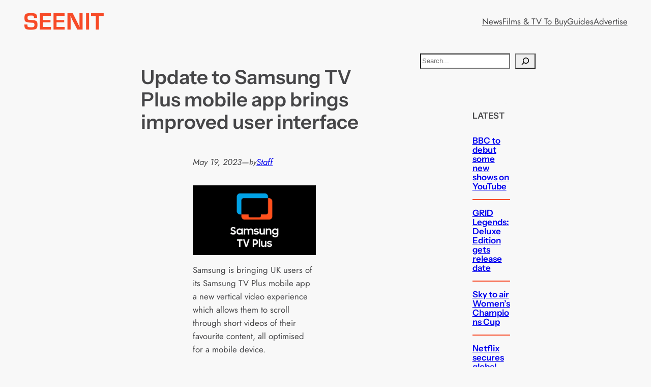

--- FILE ---
content_type: text/html; charset=utf-8
request_url: https://www.google.com/recaptcha/api2/aframe
body_size: 264
content:
<!DOCTYPE HTML><html><head><meta http-equiv="content-type" content="text/html; charset=UTF-8"></head><body><script nonce="Unn6lYasSrYzy_s1tSzRdw">/** Anti-fraud and anti-abuse applications only. See google.com/recaptcha */ try{var clients={'sodar':'https://pagead2.googlesyndication.com/pagead/sodar?'};window.addEventListener("message",function(a){try{if(a.source===window.parent){var b=JSON.parse(a.data);var c=clients[b['id']];if(c){var d=document.createElement('img');d.src=c+b['params']+'&rc='+(localStorage.getItem("rc::a")?sessionStorage.getItem("rc::b"):"");window.document.body.appendChild(d);sessionStorage.setItem("rc::e",parseInt(sessionStorage.getItem("rc::e")||0)+1);localStorage.setItem("rc::h",'1768690392696');}}}catch(b){}});window.parent.postMessage("_grecaptcha_ready", "*");}catch(b){}</script></body></html>

--- FILE ---
content_type: text/javascript; charset=UTF-8
request_url: https://pagead2.googlesyndication.com/pagead/js/adsbygoogle.js?client=ca-pub-7765139659097069
body_size: 59429
content:
(function(sttc){'use strict';var aa=Object.defineProperty,ba=globalThis,ca=typeof Symbol==="function"&&typeof Symbol("x")==="symbol",da={},ea={};function fa(a,b,c){if(!c||a!=null){c=ea[b];if(c==null)return a[b];c=a[c];return c!==void 0?c:a[b]}} 
function ha(a,b,c){if(b)a:{var d=a.split(".");a=d.length===1;var e=d[0],f;!a&&e in da?f=da:f=ba;for(e=0;e<d.length-1;e++){var g=d[e];if(!(g in f))break a;f=f[g]}d=d[d.length-1];c=ca&&c==="es6"?f[d]:null;b=b(c);b!=null&&(a?aa(da,d,{configurable:!0,writable:!0,value:b}):b!==c&&(ea[d]===void 0&&(a=Math.random()*1E9>>>0,ea[d]=ca?ba.Symbol(d):"$jscp$"+a+"$"+d),aa(f,ea[d],{configurable:!0,writable:!0,value:b})))}}ha("Symbol.dispose",function(a){return a?a:Symbol("Symbol.dispose")},"es_next");/* 
 
 Copyright The Closure Library Authors. 
 SPDX-License-Identifier: Apache-2.0 
*/ 
var q=this||self;function ia(a,b){var c=ja("CLOSURE_FLAGS");a=c&&c[a];return a!=null?a:b}function ja(a){a=a.split(".");for(var b=q,c=0;c<a.length;c++)if(b=b[a[c]],b==null)return null;return b}function ka(a){var b=typeof a;return b!="object"?b:a?Array.isArray(a)?"array":b:"null"}function la(a){var b=typeof a;return b=="object"&&a!=null||b=="function"}function ma(a){return Object.prototype.hasOwnProperty.call(a,na)&&a[na]||(a[na]=++oa)}var na="closure_uid_"+(Math.random()*1E9>>>0),oa=0; 
function pa(a,b,c){return a.call.apply(a.bind,arguments)}function qa(a,b,c){if(!a)throw Error();if(arguments.length>2){var d=Array.prototype.slice.call(arguments,2);return function(){var e=Array.prototype.slice.call(arguments);Array.prototype.unshift.apply(e,d);return a.apply(b,e)}}return function(){return a.apply(b,arguments)}}function ra(a,b,c){ra=Function.prototype.bind&&Function.prototype.bind.toString().indexOf("native code")!=-1?pa:qa;return ra.apply(null,arguments)} 
function sa(a,b,c){a=a.split(".");c=c||q;for(var d;a.length&&(d=a.shift());)a.length||b===void 0?c[d]&&c[d]!==Object.prototype[d]?c=c[d]:c=c[d]={}:c[d]=b};function ta(a){q.setTimeout(()=>{throw a;},0)};function ua(a){return/^[\s\xa0]*([\s\S]*?)[\s\xa0]*$/.exec(a)[1]} 
function va(a,b){let c=0;a=ua(String(a)).split(".");b=ua(String(b)).split(".");const d=Math.max(a.length,b.length);for(let g=0;c==0&&g<d;g++){var e=a[g]||"",f=b[g]||"";do{e=/(\d*)(\D*)(.*)/.exec(e)||["","","",""];f=/(\d*)(\D*)(.*)/.exec(f)||["","","",""];if(e[0].length==0&&f[0].length==0)break;c=wa(e[1].length==0?0:parseInt(e[1],10),f[1].length==0?0:parseInt(f[1],10))||wa(e[2].length==0,f[2].length==0)||wa(e[2],f[2]);e=e[3];f=f[3]}while(c==0)}return c}function wa(a,b){return a<b?-1:a>b?1:0};var xa=ia(610401301,!1),ya=ia(748402147,!0),za=ia(824656860,ia(1,!0));function Aa(){var a=q.navigator;return a&&(a=a.userAgent)?a:""}var Ba;const Ca=q.navigator;Ba=Ca?Ca.userAgentData||null:null;function Da(a){if(!xa||!Ba)return!1;for(let b=0;b<Ba.brands.length;b++){const {brand:c}=Ba.brands[b];if(c&&c.indexOf(a)!=-1)return!0}return!1}function r(a){return Aa().indexOf(a)!=-1};function Ea(){return xa?!!Ba&&Ba.brands.length>0:!1}function Fa(){return Ea()?!1:r("Trident")||r("MSIE")}function Ga(){return Ea()?Da("Chromium"):(r("Chrome")||r("CriOS"))&&!(Ea()?0:r("Edge"))||r("Silk")}function Ha(a){const b={};a.forEach(c=>{b[c[0]]=c[1]});return c=>b[c.find(d=>d in b)]||""} 
function Ia(){var a=Aa();if(Fa()){var b=/rv: *([\d\.]*)/.exec(a);if(b&&b[1])a=b[1];else{b="";var c=/MSIE +([\d\.]+)/.exec(a);if(c&&c[1])if(a=/Trident\/(\d.\d)/.exec(a),c[1]=="7.0")if(a&&a[1])switch(a[1]){case "4.0":b="8.0";break;case "5.0":b="9.0";break;case "6.0":b="10.0";break;case "7.0":b="11.0"}else b="7.0";else b=c[1];a=b}return a}c=RegExp("([A-Z][\\w ]+)/([^\\s]+)\\s*(?:\\((.*?)\\))?","g");b=[];let d;for(;d=c.exec(a);)b.push([d[1],d[2],d[3]||void 0]);a=Ha(b);return(Ea()?0:r("Opera"))?a(["Version", 
"Opera"]):(Ea()?0:r("Edge"))?a(["Edge"]):(Ea()?Da("Microsoft Edge"):r("Edg/"))?a(["Edg"]):r("Silk")?a(["Silk"]):Ga()?a(["Chrome","CriOS","HeadlessChrome"]):(a=b[2])&&a[1]||""};function Ja(a,b){if(typeof a==="string")return typeof b!=="string"||b.length!=1?-1:a.indexOf(b,0);for(let c=0;c<a.length;c++)if(c in a&&a[c]===b)return c;return-1}function Ka(a,b){const c=a.length,d=[];let e=0;const f=typeof a==="string"?a.split(""):a;for(let g=0;g<c;g++)if(g in f){const h=f[g];b.call(void 0,h,g,a)&&(d[e++]=h)}return d}function La(a,b){const c=a.length,d=Array(c),e=typeof a==="string"?a.split(""):a;for(let f=0;f<c;f++)f in e&&(d[f]=b.call(void 0,e[f],f,a));return d} 
function Ma(a,b){const c=a.length,d=typeof a==="string"?a.split(""):a;for(let e=0;e<c;e++)if(e in d&&b.call(void 0,d[e],e,a))return!0;return!1}function Na(a,b){a:{var c=a.length;const d=typeof a==="string"?a.split(""):a;for(--c;c>=0;c--)if(c in d&&b.call(void 0,d[c],c,a)){b=c;break a}b=-1}return b<0?null:typeof a==="string"?a.charAt(b):a[b]}function Oa(a,b){return Ja(a,b)>=0}function Pa(a){const b=a.length;if(b>0){const c=Array(b);for(let d=0;d<b;d++)c[d]=a[d];return c}return[]};function Qa(a){Qa[" "](a);return a}Qa[" "]=function(){};let Ra=null;function Ta(a){const b=[];Ua(a,function(c){b.push(c)});return b}function Ua(a,b){function c(e){for(;d<a.length;){const f=a.charAt(d++),g=Ra[f];if(g!=null)return g;if(!/^[\s\xa0]*$/.test(f))throw Error("Unknown base64 encoding at char: "+f);}return e}Va();let d=0;for(;;){const e=c(-1),f=c(0),g=c(64),h=c(64);if(h===64&&e===-1)break;b(e<<2|f>>4);g!=64&&(b(f<<4&240|g>>2),h!=64&&b(g<<6&192|h))}} 
function Va(){if(!Ra){Ra={};var a="ABCDEFGHIJKLMNOPQRSTUVWXYZabcdefghijklmnopqrstuvwxyz0123456789".split(""),b=["+/=","+/","-_=","-_.","-_"];for(let c=0;c<5;c++){const d=a.concat(b[c].split(""));for(let e=0;e<d.length;e++){const f=d[e];Ra[f]===void 0&&(Ra[f]=e)}}}};function Wa(a,b){a.__closure__error__context__984382||(a.__closure__error__context__984382={});a.__closure__error__context__984382.severity=b};let Xa=void 0,Ya;function Za(a){if(Ya)throw Error("");Ya=b=>{q.setTimeout(()=>{a(b)},0)}}function $a(a){if(Ya)try{Ya(a)}catch(b){throw b.cause=a,b;}}function ab(a){a=Error(a);Wa(a,"warning");$a(a);return a};function bb(a,b=!1){return b&&Symbol.for&&a?Symbol.for(a):a!=null?Symbol(a):Symbol()}var cb=bb(),eb=bb(),fb=bb(),gb=bb("m_m",!0);const v=bb("jas",!0);var hb;const ib=[];ib[v]=7;hb=Object.freeze(ib);function jb(a){if(4&a)return 512&a?512:1024&a?1024:0}function kb(a){a[v]|=32;return a};var lb={};function mb(a,b){return b===void 0?a.i!==nb&&!!(2&(a.C[v]|0)):!!(2&b)&&a.i!==nb}const nb={};var ob=Object.freeze({}),pb=Object.freeze({});function qb(a){a.Bc=!0;return a};var rb=qb(a=>typeof a==="number"),sb=qb(a=>typeof a==="string"),tb=qb(a=>Array.isArray(a));function ub(){return qb(a=>tb(a)?a.every(b=>rb(b)):!1)};function vb(a){if(sb(a)){if(!/^\s*(?:-?[1-9]\d*|0)?\s*$/.test(a))throw Error(String(a));}else if(rb(a)&&!Number.isSafeInteger(a))throw Error(String(a));return BigInt(a)}var yb=qb(a=>a>=wb&&a<=xb);const wb=BigInt(Number.MIN_SAFE_INTEGER),xb=BigInt(Number.MAX_SAFE_INTEGER);let zb=0,Ab=0;function Bb(a){const b=a>>>0;zb=b;Ab=(a-b)/4294967296>>>0}function Cb(a){if(a<0){Bb(-a);a=zb;var b=Ab;b=~b;a?a=~a+1:b+=1;const [c,d]=[a,b];zb=c>>>0;Ab=d>>>0}else Bb(a)}function Db(a,b){b>>>=0;a>>>=0;var c;b<=2097151?c=""+(4294967296*b+a):c=""+(BigInt(b)<<BigInt(32)|BigInt(a));return c}function Eb(){var a=zb,b=Ab,c;b&2147483648?c=""+(BigInt(b|0)<<BigInt(32)|BigInt(a>>>0)):c=Db(a,b);return c};function Fb(a,b=`unexpected value ${a}!`){throw Error(b);};const Hb=typeof BigInt==="function"?BigInt.asIntN:void 0,Ib=Number.isSafeInteger,Jb=Number.isFinite,Kb=Math.trunc;function Lb(a){if(a==null||typeof a==="number")return a;if(a==="NaN"||a==="Infinity"||a==="-Infinity")return Number(a)}function Mb(a){if(a!=null&&typeof a!=="boolean")throw Error(`Expected boolean but got ${ka(a)}: ${a}`);return a}const Nb=/^-?([1-9][0-9]*|0)(\.[0-9]+)?$/; 
function Ob(a){switch(typeof a){case "bigint":return!0;case "number":return Jb(a);case "string":return Nb.test(a);default:return!1}}function Pb(a){if(!Jb(a))throw ab("enum");return a|0}function Qb(a){return a==null?a:Jb(a)?a|0:void 0}function Rb(a){if(typeof a!=="number")throw ab("int32");if(!Jb(a))throw ab("int32");return a|0}function Sb(a){if(a==null)return a;if(typeof a==="string"&&a)a=+a;else if(typeof a!=="number")return;return Jb(a)?a|0:void 0} 
function Tb(a){if(a==null)return a;if(typeof a==="string"&&a)a=+a;else if(typeof a!=="number")return;return Jb(a)?a>>>0:void 0} 
function Ub(a){var b=za?1024:0;if(!Ob(a))throw ab("int64");const c=typeof a;switch(b){case 512:switch(c){case "string":return Vb(a);case "bigint":return String(Hb(64,a));default:return Wb(a)}case 1024:switch(c){case "string":return Xb(a);case "bigint":return vb(Hb(64,a));default:return Yb(a)}case 0:switch(c){case "string":return Vb(a);case "bigint":return vb(Hb(64,a));default:return Zb(a)}default:return Fb(b,"Unknown format requested type for int64")}} 
function Zb(a){a=Kb(a);if(!Ib(a)){Cb(a);var b=zb,c=Ab;if(a=c&2147483648)b=~b+1>>>0,c=~c>>>0,b==0&&(c=c+1>>>0);const d=c*4294967296+(b>>>0);b=Number.isSafeInteger(d)?d:Db(b,c);a=typeof b==="number"?a?-b:b:a?"-"+b:b}return a}function Wb(a){a=Kb(a);Ib(a)?a=String(a):(Cb(a),a=Eb());return a} 
function Vb(a){var b=Kb(Number(a));if(Ib(b))return String(b);b=a.indexOf(".");b!==-1&&(a=a.substring(0,b));b=a.length;(a[0]==="-"?b<20||b===20&&a<="-9223372036854775808":b<19||b===19&&a<="9223372036854775807")||(a.length<16?Cb(Number(a)):(a=BigInt(a),zb=Number(a&BigInt(4294967295))>>>0,Ab=Number(a>>BigInt(32)&BigInt(4294967295))),a=Eb());return a}function Xb(a){var b=Kb(Number(a));if(Ib(b))return vb(b);b=a.indexOf(".");b!==-1&&(a=a.substring(0,b));return vb(Hb(64,BigInt(a)))} 
function Yb(a){return Ib(a)?vb(Zb(a)):vb(Wb(a))}function $b(a,b=!1){const c=typeof a;if(a==null)return a;if(c==="bigint")return String(Hb(64,a));if(Ob(a))return c==="string"?Vb(a):b?Wb(a):Zb(a)}function ac(a){const b=typeof a;if(a==null)return a;if(b==="bigint")return vb(Hb(64,a));if(Ob(a))return b==="string"?Xb(a):Yb(a)}function bc(a){if(typeof a!=="string")throw Error();return a}function cc(a){if(a!=null&&typeof a!=="string")throw Error();return a} 
function w(a){return a==null||typeof a==="string"?a:void 0}function dc(a,b,c,d){if(a!=null&&a[gb]===lb)return a;if(!Array.isArray(a))return c?d&2?b[cb]||(b[cb]=ec(b)):new b:void 0;c=a[v]|0;d=c|d&32|d&2;d!==c&&(a[v]=d);return new b(a)}function ec(a){a=new a;var b=a.C;b[v]|=34;return a};function fc(a){return a};function hc(a,b,c,d){var e=d!==void 0;d=!!d;const f=[];var g=a.length;let h,k=4294967295,n=!1;const l=!!(b&64),m=l?b&128?0:-1:void 0;b&1||(h=g&&a[g-1],h!=null&&typeof h==="object"&&h.constructor===Object?(g--,k=g):h=void 0,!l||b&128||e||(n=!0,k=(ic??fc)(k-m,m,a,h,void 0)+m));b=void 0;for(e=0;e<g;e++){let p=a[e];if(p!=null&&(p=c(p,d))!=null)if(l&&e>=k){const u=e-m;(b??(b={}))[u]=p}else f[e]=p}if(h)for(let p in h){if(!Object.prototype.hasOwnProperty.call(h,p))continue;a=h[p];if(a==null||(a=c(a,d))== 
null)continue;g=+p;let u;l&&!Number.isNaN(g)&&(u=g+m)<k?f[u]=a:(b??(b={}))[p]=a}b&&(n?f.push(b):f[k]=b);return f}function kc(a){switch(typeof a){case "number":return Number.isFinite(a)?a:""+a;case "bigint":return yb(a)?Number(a):""+a;case "boolean":return a?1:0;case "object":if(Array.isArray(a)){const b=a[v]|0;return a.length===0&&b&1?void 0:hc(a,b,kc)}if(a!=null&&a[gb]===lb)return x(a);return}return a}var lc=typeof structuredClone!="undefined"?structuredClone:a=>hc(a,0,kc);let ic; 
function x(a){a=a.C;return hc(a,a[v]|0,kc)};function mc(a,b,c,d=0){if(a==null){var e=32;c?(a=[c],e|=128):a=[];b&&(e=e&-16760833|(b&1023)<<14)}else{if(!Array.isArray(a))throw Error("narr");e=a[v]|0;if(ya&&1&e)throw Error("rfarr");2048&e&&!(2&e)&&nc();if(e&256)throw Error("farr");if(e&64)return(e|d)!==e&&(a[v]=e|d),a;if(c&&(e|=128,c!==a[0]))throw Error("mid");a:{c=a;e|=64;var f=c.length;if(f){var g=f-1;const k=c[g];if(k!=null&&typeof k==="object"&&k.constructor===Object){b=e&128?0:-1;g-=b;if(g>=1024)throw Error("pvtlmt");for(var h in k)if(Object.prototype.hasOwnProperty.call(k, 
h))if(f=+h,f<g)c[f+b]=k[h],delete k[h];else break;e=e&-16760833|(g&1023)<<14;break a}}if(b){h=Math.max(b,f-(e&128?0:-1));if(h>1024)throw Error("spvt");e=e&-16760833|(h&1023)<<14}}}a[v]=e|64|d;return a}function nc(){if(ya)throw Error("carr");if(fb!=null){var a=Xa??(Xa={});var b=a[fb]||0;b>=5||(a[fb]=b+1,a=Error(),Wa(a,"incident"),Ya?$a(a):ta(a))}};function oc(a,b){if(typeof a!=="object")return a;if(Array.isArray(a)){var c=a[v]|0;a.length===0&&c&1?a=void 0:c&2||(!b||4096&c||16&c?a=pc(a,c,!1,b&&!(c&16)):(a[v]|=34,c&4&&Object.freeze(a)));return a}if(a!=null&&a[gb]===lb)return b=a.C,c=b[v]|0,mb(a,c)?a:qc(a,b,c)?rc(a,b):pc(b,c)}function rc(a,b,c){a=new a.constructor(b);c&&(a.i=nb);a.B=nb;return a}function pc(a,b,c,d){d??(d=!!(34&b));a=hc(a,b,oc,d);d=32;c&&(d|=2);b=b&16769217|d;a[v]=b;return a} 
function sc(a){const b=a.C,c=b[v]|0;return mb(a,c)?qc(a,b,c)?rc(a,b,!0):new a.constructor(pc(b,c,!1)):a}function tc(a){const b=a.C,c=b[v]|0;return mb(a,c)?a:qc(a,b,c)?rc(a,b):new a.constructor(pc(b,c,!0))}function uc(a){if(a.i!==nb)return!1;var b=a.C;b=pc(b,b[v]|0);b[v]|=2048;a.C=b;a.i=void 0;a.B=void 0;return!0}function vc(a){if(!uc(a)&&mb(a,a.C[v]|0))throw Error();}function wc(a,b){b===void 0&&(b=a[v]|0);b&32&&!(b&4096)&&(a[v]=b|4096)} 
function qc(a,b,c){return c&2?!0:c&32&&!(c&4096)?(b[v]=c|2,a.i=nb,!0):!1};const xc=vb(0),yc={};function y(a,b,c,d,e){b=zc(a.C,b,c,e);if(b!==null||d&&a.B!==nb)return b}function zc(a,b,c,d){if(b===-1)return null;const e=b+(c?0:-1),f=a.length-1;let g,h;if(!(f<1+(c?0:-1))){if(e>=f)if(g=a[f],g!=null&&typeof g==="object"&&g.constructor===Object)c=g[b],h=!0;else if(e===f)c=g;else return;else c=a[e];if(d&&c!=null){d=d(c);if(d==null)return d;if(!Object.is(d,c))return h?g[b]=d:a[e]=d,d}return c}}function Ac(a,b,c){vc(a);const d=a.C;A(d,d[v]|0,b,c);return a} 
function A(a,b,c,d){const e=c+-1;var f=a.length-1;if(f>=0&&e>=f){const g=a[f];if(g!=null&&typeof g==="object"&&g.constructor===Object)return g[c]=d,b}if(e<=f)return a[e]=d,b;d!==void 0&&(f=(b??(b=a[v]|0))>>14&1023||536870912,c>=f?d!=null&&(a[f+-1]={[c]:d}):a[e]=d);return b}function Bc(a,b,c){a=a.C;return Cc(a,a[v]|0,b,c)!==void 0}function B(a){return a===ob?2:4} 
function Dc(a,b,c,d,e){let f=a.C,g=f[v]|0;d=mb(a,g)?1:d;e=!!e||d===3;d===2&&uc(a)&&(f=a.C,g=f[v]|0);a=Ec(f,b);let h=a===hb?7:a[v]|0,k=Fc(h,g);var n=4&k?!1:!0;if(n){4&k&&(a=[...a],h=0,k=Gc(k,g),g=A(f,g,b,a));let l=0,m=0;for(;l<a.length;l++){const p=c(a[l]);p!=null&&(a[m++]=p)}m<l&&(a.length=m);c=(k|4)&-513;k=c&=-1025;k&=-4097}k!==h&&(a[v]=k,2&k&&Object.freeze(a));return a=Hc(a,k,f,g,b,d,n,e)} 
function Hc(a,b,c,d,e,f,g,h){let k=b;f===1||(f!==4?0:2&b||!(16&b)&&32&d)?Ic(b)||(b|=!a.length||g&&!(4096&b)||32&d&&!(4096&b||16&b)?2:256,b!==k&&(a[v]=b),Object.freeze(a)):(f===2&&Ic(b)&&(a=[...a],k=0,b=Gc(b,d),d=A(c,d,e,a)),Ic(b)||(h||(b|=16),b!==k&&(a[v]=b)));2&b||!(4096&b||16&b)||wc(c,d);return a}function Ec(a,b){a=zc(a,b);return Array.isArray(a)?a:hb}function Fc(a,b){2&b&&(a|=2);return a|1}function Ic(a){return!!(2&a)&&!!(4&a)||!!(256&a)} 
function Jc(a,b,c,d){vc(a);const e=a.C;let f=e[v]|0;if(c==null)return A(e,f,b),a;let g=c===hb?7:c[v]|0,h=g;var k=Ic(g);let n=k||Object.isFrozen(c);k||(g=0);n||(c=[...c],h=0,g=Gc(g,f),n=!1);g|=5;k=jb(g)??(za?1024:0);g|=k;for(let l=0;l<c.length;l++){const m=c[l],p=d(m,k);Object.is(m,p)||(n&&(c=[...c],h=0,g=Gc(g,f),n=!1),c[l]=p)}g!==h&&(n&&(c=[...c],g=Gc(g,f)),c[v]=g);A(e,f,b,c);return a}function Kc(a,b,c,d){vc(a);const e=a.C;A(e,e[v]|0,b,(d==="0"?Number(c)===0:c===d)?void 0:c);return a} 
function Lc(a,b,c,d){vc(a);const e=a.C;var f=e[v]|0;if(d==null){var g=Mc(e);if(Nc(g,e,f,c)===b)g.set(c,0);else return a}else{g=Mc(e);const h=Nc(g,e,f,c);h!==b&&(h&&(f=A(e,f,h)),g.set(c,b))}A(e,f,b,d);return a}function Oc(a,b,c){return Pc(a,b)===c?c:-1}function Pc(a,b){a=a.C;return Nc(Mc(a),a,void 0,b)}function Mc(a){return a[eb]??(a[eb]=new Map)} 
function Nc(a,b,c,d){let e=a.get(d);if(e!=null)return e;e=0;for(let f=0;f<d.length;f++){const g=d[f];zc(b,g)!=null&&(e!==0&&(c=A(b,c,e)),e=g)}a.set(d,e);return e}function Qc(a,b,c){vc(a);a=a.C;let d=a[v]|0;const e=zc(a,c),f=void 0===pb;b=dc(e,b,!f,d);if(!f||b)return b=sc(b),e!==b&&(d=A(a,d,c,b),wc(a,d)),b}function Cc(a,b,c,d){let e=!1;d=zc(a,d,void 0,f=>{const g=dc(f,c,!1,b);e=g!==f&&g!=null;return g});if(d!=null)return e&&!mb(d)&&wc(a,b),d} 
function Rc(a){var b=Sc;a=a.C;return Cc(a,a[v]|0,b,4)||b[cb]||(b[cb]=ec(b))}function C(a,b,c){let d=a.C,e=d[v]|0;b=Cc(d,e,b,c);if(b==null)return b;e=d[v]|0;if(!mb(a,e)){const f=sc(b);f!==b&&(uc(a)&&(d=a.C,e=d[v]|0),b=f,e=A(d,e,c,b),wc(d,e))}return b} 
function D(a,b,c,d){var e=a.C,f=e;e=e[v]|0;var g=mb(a,e);const h=g?1:d;d=h===3;var k=!g;(h===2||k)&&uc(a)&&(f=a.C,e=f[v]|0);a=Ec(f,c);var n=a===hb?7:a[v]|0,l=Fc(n,e);if(g=!(4&l)){var m=a,p=e;const u=!!(2&l);u&&(p|=2);let t=!u,z=!0,M=0,Sa=0;for(;M<m.length;M++){const Gb=dc(m[M],b,!1,p);if(Gb instanceof b){if(!u){const jc=mb(Gb);t&&(t=!jc);z&&(z=jc)}m[Sa++]=Gb}}Sa<M&&(m.length=Sa);l|=4;l=z?l&-4097:l|4096;l=t?l|8:l&-9}l!==n&&(a[v]=l,2&l&&Object.freeze(a));if(k&&!(8&l||!a.length&&(h===1||(h!==4?0:2&l|| 
!(16&l)&&32&e)))){Ic(l)&&(a=[...a],l=Gc(l,e),e=A(f,e,c,a));b=a;k=l;for(n=0;n<b.length;n++)m=b[n],l=sc(m),m!==l&&(b[n]=l);k|=8;l=k=b.length?k|4096:k&-4097;a[v]=l}return a=Hc(a,l,f,e,c,h,g,d)}function Tc(a){a==null&&(a=void 0);return a}function E(a,b,c){c=Tc(c);Ac(a,b,c);c&&!mb(c)&&wc(a.C);return a}function F(a,b,c,d){d=Tc(d);Lc(a,b,c,d);d&&!mb(d)&&wc(a.C);return a} 
function Uc(a,b,c){vc(a);const d=a.C;let e=d[v]|0;if(c==null)return A(d,e,b),a;let f=c===hb?7:c[v]|0,g=f;const h=Ic(f),k=h||Object.isFrozen(c);let n=!0,l=!0;for(let p=0;p<c.length;p++){var m=c[p];h||(m=mb(m),n&&(n=!m),l&&(l=m))}h||(f=n?13:5,f=l?f&-4097:f|4096);k&&f===g||(c=[...c],g=0,f=Gc(f,e));f!==g&&(c[v]=f);e=A(d,e,b,c);2&f||!(4096&f||16&f)||wc(d,e);return a}function Gc(a,b){return a=(2&b?a|2:a&-3)&-273} 
function Vc(a,b){vc(a);a=Dc(a,4,w,2,!0);const c=jb(a===hb?7:a[v]|0)??(za?1024:0);if(Array.isArray(b)){var d=b.length;for(let e=0;e<d;e++)a.push(bc(b[e],c))}else for(d of b)a.push(bc(d,c))}function Wc(a,b){return za?y(a,b,void 0,void 0,ac):ac(y(a,b))}function Xc(a,b,c){a=y(a,b,void 0,c);return a==null||typeof a==="boolean"?a:typeof a==="number"?!!a:void 0}function Yc(a,b,c){return Sb(y(a,b,void 0,c))}function G(a,b){return Xc(a,b)??!1}function H(a,b){return Yc(a,b)??0} 
function Zc(a,b){return y(a,b,void 0,void 0,Lb)??0}function I(a,b){return w(y(a,b))??""}function J(a,b){return Qb(y(a,b))??0}function $c(a,b,c){return J(a,Oc(a,c,b))}function ad(a,b,c,d){return C(a,b,Oc(a,d,c))}function bd(a,b){return w(y(a,b,void 0,yc))}function cd(a,b){return Qb(y(a,b,void 0,yc))}function dd(a,b,c){return Ac(a,b,c==null?c:Rb(c))}function ed(a,b,c){return Kc(a,b,c==null?c:Rb(c),0)}function fd(a,b,c){return Kc(a,b,c==null?c:Ub(c),"0")} 
function hd(a,b){var c=performance.now();if(c!=null&&typeof c!=="number")throw Error(`Value of float/double field must be a number, found ${typeof c}: ${c}`);Kc(a,b,c,0)}function id(a,b,c){return Ac(a,b,cc(c))}function jd(a,b,c){return Kc(a,b,cc(c),"")}function kd(a,b,c){return Ac(a,b,c==null?c:Pb(c))}function ld(a,b,c){return Kc(a,b,c==null?c:Pb(c),0)}function md(a,b,c,d){return Lc(a,b,c,d==null?d:Pb(d))};function nd(a){return tc(a)}var K=class{constructor(a){this.C=mc(a,void 0,void 0,2048)}toJSON(){return x(this)}u(){return JSON.stringify(x(this))}};K.prototype[gb]=lb;function od(a,b){if(b==null)return new a;if(!Array.isArray(b))throw Error();if(Object.isFrozen(b)||Object.isSealed(b)||!Object.isExtensible(b))throw Error();return new a(kb(b))};function pd(a){return()=>a[cb]||(a[cb]=ec(a))}function qd(a){return b=>{if(b==null||b=="")b=new a;else{b=JSON.parse(b);if(!Array.isArray(b))throw Error("dnarr");b=new a(kb(b))}return b}};var rd=class extends K{};var sd=class extends K{};function td(a,b){if(a)for(const c in a)Object.prototype.hasOwnProperty.call(a,c)&&b(a[c],c,a)};function ud(a){try{var b;if(b=!!a&&a.location.href!=null)a:{try{Qa(a.foo);b=!0;break a}catch(c){}b=!1}return b}catch{return!1}}function vd(a){return ud(a.top)?a.top:null};function wd(a){return function(){return!a.apply(this,arguments)}}function xd(a){let b=!1,c;return function(){b||(c=a(),b=!0);return c}}function yd(a){let b=a;return function(){if(b){const c=b;b=null;c()}}};function zd(){return xa&&Ba?Ba.mobile:!Ad()&&(r("iPod")||r("iPhone")||r("Android")||r("IEMobile"))}function Ad(){return xa&&Ba?!Ba.mobile&&(r("iPad")||r("Android")||r("Silk")):r("iPad")||r("Android")&&!r("Mobile")||r("Silk")};/* 
 
 Copyright Google LLC 
 SPDX-License-Identifier: Apache-2.0 
*/ 
let Bd=globalThis.trustedTypes,Cd;function Dd(){let a=null;if(!Bd)return a;try{const b=c=>c;a=Bd.createPolicy("goog#html",{createHTML:b,createScript:b,createScriptURL:b})}catch(b){}return a};var Ed=class{constructor(a){this.g=a}toString(){return this.g+""}};function Fd(a){var b;Cd===void 0&&(Cd=Dd());a=(b=Cd)?b.createScriptURL(a):a;return new Ed(a)}function Gd(a){if(a instanceof Ed)return a.g;throw Error("");};var Hd=/^\s*(?!javascript:)(?:[\w+.-]+:|[^:/?#]*(?:[/?#]|$))/i;function Id(a=document){a=a.querySelector?.("script[nonce]");return a==null?"":a.nonce||a.getAttribute("nonce")||""};const Jd="alternate author bookmark canonical cite help icon license modulepreload next prefetch dns-prefetch prerender preconnect preload prev search subresource".split(" ");function Kd(a){return String(a).replace(/\-([a-z])/g,function(b,c){return c.toUpperCase()})};var Ld=xd(()=>zd()?2:Ad()?1:0);function Md(){if(!globalThis.crypto)return Math.random();try{const a=new Uint32Array(1);globalThis.crypto.getRandomValues(a);return a[0]/65536/65536}catch(a){return Math.random()}};let Nd,Od=64;function Pd(){try{return Nd??(Nd=new Uint32Array(64)),Od>=64&&(crypto.getRandomValues(Nd),Od=0),Nd[Od++]}catch(a){return Math.floor(Math.random()*2**32)}};function Qd(a,b){if(!rb(a.goog_pvsid))try{const c=Pd()+(Pd()&2**21-1)*2**32;Object.defineProperty(a,"goog_pvsid",{value:c,configurable:!1})}catch(c){b.pa({methodName:784,wa:c})}a=Number(a.goog_pvsid);(!a||a<=0)&&b.pa({methodName:784,wa:Error(`Invalid correlator, ${a}`)});return a||-1};function Rd(a,...b){if(b.length===0)return Fd(a[0]);let c=a[0];for(let d=0;d<b.length;d++)c+=encodeURIComponent(b[d])+a[d+1];return Fd(c)}function Sd(a,b){a=Gd(a).toString();const c=a.split(/[?#]/),d=/[?]/.test(a)?"?"+c[1]:"";return Td(c[0],d,/[#]/.test(a)?"#"+(d?c[2]:c[1]):"",b)} 
function Td(a,b,c,d){function e(g,h){g!=null&&(Array.isArray(g)?g.forEach(k=>e(k,h)):(b+=f+encodeURIComponent(h)+"="+encodeURIComponent(g),f="&"))}let f=b.length?"&":"?";d.constructor===Object&&(d=Object.entries(d));Array.isArray(d)?d.forEach(g=>e(g[1],g[0])):d.forEach(e);return Fd(a+b+c)};function Ud(a,b){const c=Vd("SCRIPT",a);c.src=Gd(b);(b=Id(c.ownerDocument))&&c.setAttribute("nonce",b);(a=a.getElementsByTagName("script")[0])&&a.parentNode&&a.parentNode.insertBefore(c,a)}function Wd(a,b){return b.getComputedStyle?b.getComputedStyle(a,null):a.currentStyle}var Xd=/^([0-9.]+)px$/,Yd=/^(-?[0-9.]{1,30})$/;function Zd(a){if(!Yd.test(a))return null;a=Number(a);return isNaN(a)?null:a}function $d(a){return(a=Xd.exec(a))?+a[1]:null} 
var ae=a=>{td({display:"none"},(b,c)=>{a.style.setProperty(c,b,"important")})};function be(){var a=L(ce).i(de.g,de.defaultValue),b=N.document;if(a.length&&b.head)for(const c of a)c&&b.head&&(a=Vd("META"),b.head.appendChild(a),a.httpEquiv="origin-trial",a.content=c)}var ee=a=>Qd(a,{pa:()=>{}});function Vd(a,b=document){return b.createElement(String(a).toLowerCase())};let fe=[];function ge(){const a=fe;fe=[];for(const b of a)try{b()}catch{}};function he(a,b){this.width=a;this.height=b}he.prototype.aspectRatio=function(){return this.width/this.height};he.prototype.isEmpty=function(){return!(this.width*this.height)};he.prototype.ceil=function(){this.width=Math.ceil(this.width);this.height=Math.ceil(this.height);return this};he.prototype.floor=function(){this.width=Math.floor(this.width);this.height=Math.floor(this.height);return this};he.prototype.round=function(){this.width=Math.round(this.width);this.height=Math.round(this.height);return this}; 
he.prototype.scale=function(a,b){this.width*=a;this.height*=typeof b==="number"?b:a;return this};function ie(a,b){const c={};for(const d in a)b.call(void 0,a[d],d,a)&&(c[d]=a[d]);return c}function je(a,b){for(const c in a)if(b.call(void 0,a[c],c,a))return!0;return!1}function ke(a){const b=[];let c=0;for(const d in a)b[c++]=a[d];return b};function le(a,b){b=String(b);a.contentType==="application/xhtml+xml"&&(b=b.toLowerCase());return a.createElement(b)}function me(a){this.g=a||q.document||document}me.prototype.contains=function(a,b){return a&&b?a==b||a.contains(b):!1};function ne(a,b,c){typeof a.addEventListener==="function"&&a.addEventListener(b,c,!1)}function oe(a,b,c){return typeof a.removeEventListener==="function"?(a.removeEventListener(b,c,!1),!0):!1}function pe(a){var b=qe;b.readyState==="complete"||b.readyState==="interactive"?(fe.push(a),fe.length===1&&(window.Promise?Promise.resolve().then(ge):(a=window.setImmediate,typeof a==="function"?a(ge):setTimeout(ge,0)))):b.addEventListener("DOMContentLoaded",a)};function re(a,b,c=null,d=!1,e=!1){se(a,b,c,d,e)}function se(a,b,c,d,e=!1){a.google_image_requests||(a.google_image_requests=[]);const f=Vd("IMG",a.document);if(c||d){const g=h=>{c&&c(h);if(d){h=a.google_image_requests;const k=Ja(h,f);k>=0&&Array.prototype.splice.call(h,k,1)}oe(f,"load",g);oe(f,"error",g)};ne(f,"load",g);ne(f,"error",g)}e&&(f.attributionSrc="");f.src=b;a.google_image_requests.push(f)} 
function te(a,b){let c=`https://${"pagead2.googlesyndication.com"}/pagead/gen_204?id=${b}`;td(a,(d,e)=>{if(d||d===0)c+=`&${e}=${encodeURIComponent(String(d))}`});ue(c)}function ue(a){var b=window;b.fetch?b.fetch(a,{keepalive:!0,credentials:"include",redirect:"follow",method:"get",mode:"no-cors"}):re(b,a,void 0,!1,!1)};var qe=document,N=window;let ve=null;var we=(a,b=[])=>{let c=!1;q.google_logging_queue||(c=!0,q.google_logging_queue=[]);q.google_logging_queue.push([a,b]);if(a=c){if(ve==null){ve=!1;try{const d=vd(q);d&&d.location.hash.indexOf("google_logging")!==-1&&(ve=!0)}catch(d){}}a=ve}a&&Ud(q.document,Rd`https://pagead2.googlesyndication.com/pagead/js/logging_library.js`)};function xe(a){return!!(a.error&&a.meta&&a.id)}var ye=class{constructor(a,b){this.error=a;this.meta={};this.context=b.context;this.msg=b.message||"";this.id=b.id||"jserror"}};function ze(a){return new ye(a,{message:Ae(a)})}function Ae(a){let b=a.toString();a.name&&b.indexOf(a.name)==-1&&(b+=": "+a.name);a.message&&b.indexOf(a.message)==-1&&(b+=": "+a.message);if(a.stack)a:{a=a.stack;var c=b;try{a.indexOf(c)==-1&&(a=c+"\n"+a);let d;for(;a!=d;)d=a,a=a.replace(RegExp("((https?:/..*/)[^/:]*:\\d+(?:.|\n)*)\\2"),"$1");b=a.replace(RegExp("\n *","g"),"\n");break a}catch(d){b=c;break a}b=void 0}return b};const Be=RegExp("^https?://(\\w|-)+\\.cdn\\.ampproject\\.(net|org)(\\?|/|$)");var Ce=class{constructor(a,b){this.g=a;this.i=b}},De=class{constructor(a,b,c){this.url=a;this.l=b;this.g=!!c;this.depth=null}};let Ee=null;function Fe(){var a=window;if(Ee===null){Ee="";try{let b="";try{b=a.top.location.hash}catch(c){b=a.location.hash}if(b){const c=b.match(/\bdeid=([\d,]+)/);Ee=c?c[1]:""}}catch(b){}}return Ee};function Ge(){const a=q.performance;return a&&a.now&&a.timing?Math.floor(a.now()+a.timing.navigationStart):Date.now()}function He(){const a=q.performance;return a&&a.now?a.now():null};var Ie=class{constructor(a,b){var c=He()||Ge();this.label=a;this.type=b;this.value=c;this.duration=0;this.taskId=this.slotId=void 0;this.uniqueId=Math.random()}};const Je=q.performance,Ke=!!(Je&&Je.mark&&Je.measure&&Je.clearMarks),Me=xd(()=>{var a;if(a=Ke)a=Fe(),a=!!a.indexOf&&a.indexOf("1337")>=0;return a});function Ne(a){a&&Je&&Me()&&(Je.clearMarks(`goog_${a.label}_${a.uniqueId}_start`),Je.clearMarks(`goog_${a.label}_${a.uniqueId}_end`))}function Oe(a){a.g=!1;if(a.i!==a.j.google_js_reporting_queue){if(Me()){var b=a.i;const c=b.length;b=typeof b==="string"?b.split(""):b;for(let d=0;d<c;d++)d in b&&Ne.call(void 0,b[d])}a.i.length=0}} 
var Pe=class{constructor(a){this.i=[];this.j=a||q;let b=null;a&&(a.google_js_reporting_queue=a.google_js_reporting_queue||[],this.i=a.google_js_reporting_queue,b=a.google_measure_js_timing);this.g=Me()||(b!=null?b:Math.random()<1)}start(a,b){if(!this.g)return null;a=new Ie(a,b);b=`goog_${a.label}_${a.uniqueId}_start`;Je&&Me()&&Je.mark(b);return a}end(a){if(this.g&&typeof a.value==="number"){a.duration=(He()||Ge())-a.value;var b=`goog_${a.label}_${a.uniqueId}_end`;Je&&Me()&&Je.mark(b);!this.g||this.i.length> 
2048||this.i.push(a)}}};function Qe(a,b){const c={};c[a]=b;return[c]}function Re(a,b,c,d,e){const f=[];td(a,(g,h)=>{(g=Se(g,b,c,d,e))&&f.push(`${h}=${g}`)});return f.join(b)} 
function Se(a,b,c,d,e){if(a==null)return"";b=b||"&";c=c||",$";typeof c==="string"&&(c=c.split(""));if(a instanceof Array){if(d||(d=0),d<c.length){const f=[];for(let g=0;g<a.length;g++)f.push(Se(a[g],b,c,d+1,e));return f.join(c[d])}}else if(typeof a==="object")return e||(e=0),e<2?encodeURIComponent(Re(a,b,c,d,e+1)):"...";return encodeURIComponent(String(a))}function Te(a){let b=1;for(const c in a.i)c.length>b&&(b=c.length);return 3997-b-a.j.length-1} 
function Ue(a,b,c){b="https://"+b+c;let d=Te(a)-c.length;if(d<0)return"";a.g.sort((f,g)=>f-g);c=null;let e="";for(let f=0;f<a.g.length;f++){const g=a.g[f],h=a.i[g];for(let k=0;k<h.length;k++){if(!d){c=c==null?g:c;break}let n=Re(h[k],a.j,",$");if(n){n=e+n;if(d>=n.length){d-=n.length;b+=n;e=a.j;break}c=c==null?g:c}}}a="";c!=null&&(a=`${e}${"trn"}=${c}`);return b+a}var Ve=class{constructor(){this.j="&";this.i={};this.u=0;this.g=[]}};const We=RegExp("^(?:([^:/?#.]+):)?(?://(?:([^\\\\/?#]*)@)?([^\\\\/?#]*?)(?::([0-9]+))?(?=[\\\\/?#]|$))?([^?#]+)?(?:\\?([^#]*))?(?:#([\\s\\S]*))?$"),Xe=/#|$/;function Ye(a,b){const c=a.search(Xe);a:{var d=0;for(var e=b.length;(d=a.indexOf(b,d))>=0&&d<c;){var f=a.charCodeAt(d-1);if(f==38||f==63)if(f=a.charCodeAt(d+e),!f||f==61||f==38||f==35)break a;d+=e+1}d=-1}if(d<0)return null;e=a.indexOf("&",d);if(e<0||e>c)e=c;d+=b.length+1;return decodeURIComponent(a.slice(d,e!==-1?e:0).replace(/\+/g," "))};var af=class{constructor(a=null){this.F=Ze;this.j=a;this.i=null;this.A=!1;this.D=this.I}L(a){this.D=a}B(a){this.i=a}T(a){this.A=a}g(a,b,c){let d,e;try{this.j&&this.j.g?(e=this.j.start(a.toString(),3),d=b(),this.j.end(e)):d=b()}catch(f){b=!0;try{Ne(e),b=this.D(a,ze(f),void 0,c)}catch(g){this.I(217,g)}if(b)window.console?.error?.(f);else throw f;}return d}u(a,b){return(...c)=>this.g(a,()=>b.apply(void 0,c))}I(a,b,c,d,e){e=e||"jserror";let f=void 0;try{const db=new Ve;var g=db;g.g.push(1);g.i[1]=Qe("context", 
a);xe(b)||(b=ze(b));g=b;if(g.msg){b=db;var h=g.msg.substring(0,512);b.g.push(2);b.i[2]=Qe("msg",h)}var k=g.meta||{};h=k;if(this.i)try{this.i(h)}catch(W){}if(d)try{d(h)}catch(W){}d=db;k=[k];d.g.push(3);d.i[3]=k;var n;if(!(n=p)){d=q;k=[];h=null;do{var l=d;if(ud(l)){var m=l.location.href;h=l.document&&l.document.referrer||null}else m=h,h=null;k.push(new De(m||"",l));try{d=l.parent}catch(W){d=null}}while(d&&l!==d);for(let W=0,bh=k.length-1;W<=bh;++W)k[W].depth=bh-W;l=q;if(l.location&&l.location.ancestorOrigins&& 
l.location.ancestorOrigins.length===k.length-1)for(m=1;m<k.length;++m){const W=k[m];W.url||(W.url=l.location.ancestorOrigins[m-1]||"",W.g=!0)}n=k}var p=n;let gd=new De(q.location.href,q,!1);n=null;const Le=p.length-1;for(l=Le;l>=0;--l){var u=p[l];!n&&Be.test(u.url)&&(n=u);if(u.url&&!u.g){gd=u;break}}u=null;const Yk=p.length&&p[Le].url;gd.depth!==0&&Yk&&(u=p[Le]);f=new Ce(gd,u);if(f.i){p=db;var t=f.i.url||"";p.g.push(4);p.i[4]=Qe("top",t)}var z={url:f.g.url||""};if(f.g.url){const W=f.g.url.match(We); 
var M=W[1],Sa=W[3],Gb=W[4];t="";M&&(t+=M+":");Sa&&(t+="//",t+=Sa,Gb&&(t+=":"+Gb));var jc=t}else jc="";M=db;z=[z,{url:jc}];M.g.push(5);M.i[5]=z;$e(this.F,e,db,this.A,c)}catch(db){try{$e(this.F,e,{context:"ecmserr",rctx:a,msg:Ae(db),url:f?.g.url??""},this.A,c)}catch(gd){}}return!0}sa(a,b){b.catch(c=>{c=c?c:"unknown rejection";this.I(a,c instanceof Error?c:Error(c),void 0,this.i||void 0)})}};var bf=class extends K{},cf=[2,3,4];var df=class extends K{},ef=[3,4,5],ff=[6,7];var gf=class extends K{},hf=[4,5];function jf(a,b){var c=D(a,df,2,B());if(!c.length)return kf(a,b);a=J(a,1);if(a===1)return c=jf(c[0],b),c.success?{success:!0,value:!c.value}:c;c=La(c,d=>jf(d,b));switch(a){case 2:return c.find(d=>d.success&&!d.value)??c.find(d=>!d.success)??{success:!0,value:!0};case 3:return c.find(d=>d.success&&d.value)??c.find(d=>!d.success)??{success:!0,value:!1};default:return{success:!1,P:3}}} 
function kf(a,b){var c=Pc(a,ef);a:{switch(c){case 3:var d=$c(a,3,ef);break a;case 4:d=$c(a,4,ef);break a;case 5:d=$c(a,5,ef);break a}d=void 0}if(!d)return{success:!1,P:2};b=(b=b[c])&&b[d];if(!b)return{success:!1,property:d,ha:c,P:1};let e;try{var f=Dc(a,8,w,B());e=b(...f)}catch(g){return{success:!1,property:d,ha:c,P:2}}f=J(a,1);if(f===4)return{success:!0,value:!!e};if(f===5)return{success:!0,value:e!=null};if(f===12)a=I(a,Oc(a,ff,7));else a:{switch(c){case 4:a=Zc(a,Oc(a,ff,6));break a;case 5:a=I(a, 
Oc(a,ff,7));break a}a=void 0}if(a==null)return{success:!1,property:d,ha:c,P:3};if(f===6)return{success:!0,value:e===a};if(f===9)return{success:!0,value:e!=null&&va(String(e),a)===0};if(e==null)return{success:!1,property:d,ha:c,P:4};switch(f){case 7:c=e<a;break;case 8:c=e>a;break;case 12:c=sb(a)&&sb(e)&&(new RegExp(a)).test(e);break;case 10:c=e!=null&&va(String(e),a)===-1;break;case 11:c=e!=null&&va(String(e),a)===1;break;default:return{success:!1,P:3}}return{success:!0,value:c}} 
function lf(a,b){return a?b?jf(a,b):{success:!1,P:1}:{success:!0,value:!0}};function mf(a){return Dc(a,4,w,B())}var Sc=class extends K{};var nf=class extends K{getValue(){return C(this,Sc,2)}};var of=class extends K{},pf=qd(of),qf=[1,2,3,6,7,8];var rf=class extends K{};function sf(a,b){try{const c=d=>[{[d.Da]:d.Ba}];return JSON.stringify([a.filter(d=>d.qa).map(c),x(b),a.filter(d=>!d.qa).map(c)])}catch(c){return tf(c,b),""}}function tf(a,b){try{te({m:Ae(a instanceof Error?a:Error(String(a))),b:J(b,1)||null,v:I(b,2)||null},"rcs_internal")}catch(c){}}function uf(a){if(a.B){var b=a.j,c=Set;var d=Dc(a.j,3,Sb,B());c=[...(new c([...d,...a.B()]))];Jc(b,3,c,Rb)}return tc(a.j)}var vf=class{constructor(a,b,c){this.B=c;c=new rf;a=ld(c,1,a);this.j=jd(a,2,b)}};var wf=class extends K{getWidth(){return H(this,3)}getHeight(){return H(this,4)}};var xf=class extends K{};function yf(a,b){return Ac(a,1,b==null?b:Ub(b))}function zf(a,b){return Ac(a,2,b==null?b:Ub(b))}var Af=class extends K{getWidth(){return Wc(this,1)??xc}getHeight(){return Wc(this,2)??xc}};var Bf=class extends K{};var Cf=class extends K{};var Df=class extends K{};function Ef(a){var b=new Ff;return ld(b,1,a)}var Ff=class extends K{},Gf=[5,6,7,8,9,10,11,12,13,14];var Hf=class extends K{};var If=class extends K{getValue(){return J(this,1)}};var Jf=class extends K{getContentUrl(){return I(this,4)}};var Kf=class extends K{};function Lf(a){return Qc(a,Kf,3)}var Mf=class extends K{};var Nf=class extends K{getContentUrl(){return I(this,1)}};var Of=class extends K{};var Pf=class extends K{};var Qf=class extends K{},Rf=[4,5,6,8,9,10,11,12,13,14,15,16,17,18,19,20,21,22,23];var Sf=class extends K{};function Tf(a,b){return ld(a,1,b)}function Uf(a,b){return ld(a,2,b)}var Vf=class extends K{};var Wf=class extends K{},Xf=[1,2];function Yf(a,b){return E(a,1,b)}function Zf(a,b){return Uc(a,2,b)}function $f(a,b){return Jc(a,4,b,Rb)}function ag(a,b){return Uc(a,5,b)}function bg(a,b){return ld(a,6,b)}var cg=class extends K{};var dg=class extends K{},eg=[1,2,3,4,6];var fg=class extends K{};function gg(a){var b=new hg;return F(b,4,ig,a)}var hg=class extends K{getTagSessionCorrelator(){return Wc(this,2)??xc}},ig=[4,5,7,8,9];var jg=class extends K{};function kg(){var a=lg();a=sc(a);return jd(a,1,mg())}var ng=class extends K{};var og=class extends K{};var pg=class extends K{getTagSessionCorrelator(){return Wc(this,1)??xc}};var qg=class extends K{},rg=[1,7],sg=[4,6,8];class tg extends vf{constructor(){super(...arguments)}}function ug(a,...b){vg(a,...b.map(c=>({qa:!0,Da:3,Ba:x(c)})))}function wg(a,...b){vg(a,...b.map(c=>({qa:!0,Da:4,Ba:x(c)})))}function xg(a,...b){vg(a,...b.map(c=>({qa:!0,Da:7,Ba:x(c)})))}var yg=class extends tg{};function zg(a,b){globalThis.fetch(a,{method:"POST",body:b,keepalive:b.length<65536,credentials:"omit",mode:"no-cors",redirect:"follow"}).catch(()=>{})};function vg(a,...b){try{a.F&&sf(a.g.concat(b),uf(a)).length>=65536&&Ag(a),a.u&&!a.A&&(a.A=!0,Bg(a.u,()=>{Ag(a)})),a.g.push(...b),a.g.length>=a.D&&Ag(a),a.g.length&&a.i===null&&(a.i=setTimeout(()=>{Ag(a)},a.T))}catch(c){tf(c,uf(a))}}function Ag(a){a.i!==null&&(clearTimeout(a.i),a.i=null);if(a.g.length){var b=sf(a.g,uf(a));a.L("https://pagead2.googlesyndication.com/pagead/ping?e=1",b);a.g=[]}} 
var Cg=class extends yg{constructor(a,b,c,d,e,f,g){super(a,b,g);this.L=zg;this.T=c;this.D=d;this.F=e;this.u=f;this.g=[];this.i=null;this.A=!1}},Dg=class extends Cg{constructor(a,b,c=1E3,d=100,e=!1,f,g){super(a,b,c,d,e&&!0,f,g)}};function Eg(a,b){var c=Date.now();c=Number.isFinite(c)?Math.round(c):0;b=fd(b,1,c);c=ee(window);b=fd(b,2,c);return fd(b,6,a.B)}function Fg(a,b,c,d,e,f){if(a.j){var g=Uf(Tf(new Vf,b),c);b=bg(Zf(Yf(ag($f(new cg,d),e),g),a.g.slice()),f);b=gg(b);wg(a.i,Eg(a,b));if(f===1||f===3||f===4&&!a.g.some(h=>J(h,1)===J(g,1)&&J(h,2)===c))a.g.push(g),a.g.length>100&&a.g.shift()}}function Gg(a,b,c,d){if(a.j){var e=new Sf;b=dd(e,1,b);c=dd(b,2,c);d=kd(c,3,d);c=new hg;d=F(c,8,ig,d);wg(a.i,Eg(a,d))}} 
function Hg(a,b,c,d,e){if(a.j){var f=new gf;b=E(f,1,b);c=kd(b,2,c);d=dd(c,3,d);if(e.ha===void 0)md(d,4,hf,e.P);else switch(e.ha){case 3:c=new bf;c=md(c,2,cf,e.property);e=kd(c,1,e.P);F(d,5,hf,e);break;case 4:c=new bf;c=md(c,3,cf,e.property);e=kd(c,1,e.P);F(d,5,hf,e);break;case 5:c=new bf,c=md(c,4,cf,e.property),e=kd(c,1,e.P),F(d,5,hf,e)}e=new hg;e=F(e,9,ig,d);wg(a.i,Eg(a,e))}}var Ig=class{constructor(a,b,c,d=new Dg(6,"unknown",b)){this.B=a;this.u=c;this.i=d;this.g=[];this.j=a>0&&Md()<1/a}};var L=a=>{var b="Aa";if(a.Aa&&a.hasOwnProperty(b))return a.Aa;b=new a;return a.Aa=b};var Jg=class{constructor(){this.O={[3]:{},[4]:{},[5]:{}}}};var Kg=/^true$/.test("false");function Lg(a,b){switch(b){case 1:return $c(a,1,qf);case 2:return $c(a,2,qf);case 3:return $c(a,3,qf);case 6:return $c(a,6,qf);case 8:return $c(a,8,qf);default:return null}}function Mg(a,b){if(!a)return null;switch(b){case 1:return G(a,1);case 7:return I(a,3);case 2:return Zc(a,2);case 3:return I(a,3);case 6:return mf(a);case 8:return mf(a);default:return null}}const Ng=xd(()=>{if(!Kg)return{};try{var a=window;try{var b=a.sessionStorage.getItem("GGDFSSK")}catch{b=null}if(b)return JSON.parse(b)}catch{}return{}}); 
function Og(a,b,c,d=0){L(Pg).j[d]=L(Pg).j[d]?.add(b)??(new Set).add(b);const e=Ng();if(e[b]!=null)return e[b];b=Qg(d)[b];if(!b)return c;b=pf(JSON.stringify(b));b=Rg(b);a=Mg(b,a);return a!=null?a:c}function Rg(a){const b=L(Jg).O;if(b&&Pc(a,qf)!==8){const c=Na(D(a,nf,5,B()),d=>{d=lf(C(d,df,1),b);return d.success&&d.value});if(c)return c.getValue()??null}return C(a,Sc,4)??null}class Pg{constructor(){this.i={};this.u=[];this.j={};this.g=new Map}}function Sg(a,b=!1,c){return!!Og(1,a,b,c)} 
function Tg(a,b=0,c){a=Number(Og(2,a,b,c));return isNaN(a)?b:a}function Ug(a,b="",c){a=Og(3,a,b,c);return typeof a==="string"?a:b}function Vg(a,b=[],c){a=Og(6,a,b,c);return Array.isArray(a)?a:b}function Wg(a,b=[],c){a=Og(8,a,b,c);return Array.isArray(a)?a:b}function Qg(a){return L(Pg).i[a]||(L(Pg).i[a]={})} 
function Xg(a,b){const c=Qg(b);td(a,(d,e)=>{if(c[e]){var f=d=pf(JSON.stringify(d)),g=Oc(d,qf,8);Qb(y(f,g))!=null&&(g=pf(JSON.stringify(c[e])),f=Qc(d,Sc,4),g=mf(Rc(g)),Vc(f,g));c[e]=x(d)}else c[e]=d})} 
function Yg(a,b,c,d,e=!1){var f=[],g=[];for(const m of b){b=Qg(m);for(const p of a){var h=Pc(p,qf);const u=Lg(p,h);if(u){a:{var k=u;var n=h,l=L(Pg).g.get(m)?.get(u)?.slice(0)??[];const t=new dg;switch(n){case 1:md(t,1,eg,k);break;case 2:md(t,2,eg,k);break;case 3:md(t,3,eg,k);break;case 6:md(t,4,eg,k);break;case 8:md(t,6,eg,k);break;default:k=void 0;break a}Jc(t,5,l,Rb);k=t}k&&L(Pg).j[m]?.has(u)&&f.push(k);h===8&&b[u]?(k=pf(JSON.stringify(b[u])),h=Qc(p,Sc,4),k=mf(Rc(k)),Vc(h,k)):k&&L(Pg).g.get(m)?.has(u)&& 
g.push(k);e||(h=u,k=m,n=d,l=L(Pg),l.g.has(k)||l.g.set(k,new Map),l.g.get(k).has(h)||l.g.get(k).set(h,[]),n&&l.g.get(k).get(h).push(n));b[u]=x(p)}}}if(f.length||g.length)a=d??void 0,c.j&&c.u&&(d=new fg,f=Uc(d,2,f),g=Uc(f,3,g),a&&ed(g,1,a),f=new hg,g=F(f,7,ig,g),wg(c.i,Eg(c,g)))}function Zg(a,b){b=Qg(b);for(const c of a){a=pf(JSON.stringify(c));const d=Pc(a,qf);(a=Lg(a,d))&&(b[a]||(b[a]=c))}}function $g(){return Object.keys(L(Pg).i).map(a=>Number(a))} 
function ah(a){L(Pg).u.includes(a)||Xg(Qg(4),a)};function O(a,b,c){c.hasOwnProperty(a)||Object.defineProperty(c,String(a),{value:b})}function ch(a,b,c){return b[a]||c}function dh(a){O(5,Sg,a);O(6,Tg,a);O(7,Ug,a);O(8,Vg,a);O(17,Wg,a);O(13,Zg,a);O(15,ah,a)}function eh(a){O(4,b=>{L(Jg).O=b},a);O(9,(b,c)=>{var d=L(Jg);d.O[3][b]==null&&(d.O[3][b]=c)},a);O(10,(b,c)=>{var d=L(Jg);d.O[4][b]==null&&(d.O[4][b]=c)},a);O(11,(b,c)=>{var d=L(Jg);d.O[5][b]==null&&(d.O[5][b]=c)},a);O(14,b=>{var c=L(Jg);for(const d of[3,4,5])Object.assign(c.O[d],b[d])},a)} 
function fh(a){a.hasOwnProperty("init-done")||Object.defineProperty(a,"init-done",{value:!0})};function gh(a,b,c){a.i=ch(1,b,()=>{});a.j=(d,e)=>ch(2,b,()=>[])(d,c,e);a.u=d=>ch(3,b,()=>[])(d??c);a.g=d=>{ch(16,b,()=>{})(d,c)}}class hh{i(){}g(){}j(){return[]}u(){return[]}}function ih(a){return L(hh).u(a)};function $e(a,b,c,d=!1,e){if((d?a.g:Math.random())<(e||.01))try{let f;c instanceof Ve?f=c:(f=new Ve,td(c,(h,k)=>{var n=f;const l=n.u++;h=Qe(k,h);n.g.push(l);n.i[l]=h}));const g=Ue(f,a.domain,a.path+b+"&");g&&re(q,g)}catch(f){}}function jh(a,b){b>=0&&b<=1&&(a.g=b)}var kh=class{constructor(){this.domain="pagead2.googlesyndication.com";this.path="/pagead/gen_204?id=";this.g=Math.random()}};let Ze,lh;const mh=new Pe(window);(function(a){Ze=a??new kh;typeof window.google_srt!=="number"&&(window.google_srt=Math.random());jh(Ze,window.google_srt);lh=new af(mh);lh.B(()=>{});lh.T(!0);window.document.readyState==="complete"?window.google_measure_js_timing||Oe(mh):mh.g&&ne(window,"load",()=>{window.google_measure_js_timing||Oe(mh)})})();function nh(a=q){let b=a.context||a.AMP_CONTEXT_DATA;if(!b)try{b=a.parent.context||a.parent.AMP_CONTEXT_DATA}catch{}return b?.pageViewId&&b?.canonicalUrl?b:null}function oh(a=nh()){return a?ud(a.master)?a.master:null:null};var ph=a=>{a=oh(nh(a))||a;a.google_unique_id=(a.google_unique_id||0)+1;return a.google_unique_id},qh=a=>{a=a.google_unique_id;return typeof a==="number"?a:0},rh=a=>{if(!a)return"";a=a.toLowerCase();a.substring(0,3)!="ca-"&&(a="ca-"+a);return a};let sh=(new Date).getTime();var th={fc:0,ec:1,ac:2,Vb:3,bc:4,Wb:5,dc:6,Yb:7,Zb:8,Ub:9,Xb:10,hc:11};var uh={kc:0,lc:1,jc:2};function vh(a){if(a.g!=0)throw Error("Already resolved/rejected.");}var yh=class{constructor(){this.i=new wh(this);this.g=0}resolve(a){vh(this);this.g=1;this.u=a;xh(this.i)}reject(a){vh(this);this.g=2;this.j=a;xh(this.i)}};function xh(a){switch(a.g.g){case 0:break;case 1:a.i&&a.i(a.g.u);break;case 2:a.j&&a.j(a.g.j);break;default:throw Error("Unhandled deferred state.");}}var wh=class{constructor(a){this.g=a}then(a,b){if(this.i)throw Error("Then functions already set.");this.i=a;this.j=b;xh(this)}};var zh=class{constructor(a){this.g=a.slice(0)}forEach(a){this.g.forEach((b,c)=>void a(b,c,this))}filter(a){return new zh(Ka(this.g,a))}apply(a){return new zh(a(this.g.slice(0)))}sort(a){return new zh(this.g.slice(0).sort(a))}get(a){return this.g[a]}add(a){const b=this.g.slice(0);b.push(a);return new zh(b)}};function Ah(a,b){const c=[],d=a.length;for(let e=0;e<d;e++)c.push(a[e]);c.forEach(b,void 0)};var Ch=class{constructor(){this.g={};this.i={}}set(a,b){const c=Bh(a);this.g[c]=b;this.i[c]=a}get(a,b){a=Bh(a);return this.g[a]!==void 0?this.g[a]:b}clear(){this.g={};this.i={}}};function Bh(a){return a instanceof Object?String(ma(a)):a+""};function Dh(a){return new Eh({value:a},null)}function Fh(a){return new Eh(null,a)}function Gh(a){try{return Dh(a())}catch(b){return Fh(b)}}function Hh(a){return a.g!=null?a.getValue():null}function Ih(a,b){a.g!=null&&b(a.getValue());return a}function Jh(a,b){a.g!=null||b(a.i);return a}var Eh=class{constructor(a,b){this.g=a;this.i=b}getValue(){return this.g.value}map(a){return this.g!=null?(a=a(this.getValue()),a instanceof Eh?a:Dh(a)):this}};var Kh=class{constructor(a){this.g=new Ch;if(a)for(let b=0;b<a.length;++b)this.add(a[b])}add(a){this.g.set(a,!0)}contains(a){return this.g.g[Bh(a)]!==void 0}};var Lh=class{constructor(){this.g=new Ch}set(a,b){let c=this.g.get(a);c||(c=new Kh,this.g.set(a,c));c.add(b)}};var Mh=class extends K{getId(){return bd(this,3)}};var Nh=class{constructor({sb:a,nc:b,Ac:c,Lb:d}){this.g=b;this.u=new zh(a||[]);this.j=d;this.i=c}};function Oh(a){const b=a.length;if(b===0)return 0;let c=305419896;for(let d=0;d<b;d++)c^=(c<<5)+(c>>2)+a.charCodeAt(d)&4294967295;return c>0?c:4294967296+c};const Qh=a=>{const b=[],c=a.u;c&&c.g.length&&b.push({ca:"a",ga:Ph(c)});a.g!=null&&b.push({ca:"as",ga:a.g});a.i!=null&&b.push({ca:"i",ga:String(a.i)});a.j!=null&&b.push({ca:"rp",ga:String(a.j)});b.sort(function(d,e){return d.ca.localeCompare(e.ca)});b.unshift({ca:"t",ga:"aa"});return b},Ph=a=>{a=a.g.slice(0).map(Rh);a=JSON.stringify(a);return Oh(a)},Rh=a=>{const b={};w(y(a,7))!=null&&(b.q=bd(a,7));Yc(a,2)!=null&&(b.o=Yc(a,2,yc));Yc(a,5)!=null&&(b.p=Yc(a,5,yc));return b};function Sh(a){return cd(a,2)}var Th=class extends K{setLocation(a){return kd(this,1,a)}};function Uh(a){const b=[].slice.call(arguments).filter(wd(e=>e===null));if(!b.length)return null;let c=[],d={};b.forEach(e=>{c=c.concat(e.Wa||[]);d=Object.assign(d,e.kb)});return new Vh(c,d)}function Wh(a){switch(a){case 1:return new Vh(null,{google_ad_semantic_area:"mc"});case 2:return new Vh(null,{google_ad_semantic_area:"h"});case 3:return new Vh(null,{google_ad_semantic_area:"f"});case 4:return new Vh(null,{google_ad_semantic_area:"s"});default:return null}} 
function Xh(a){if(a==null)var b=null;else{b=Vh;var c=Qh(a);a=[];for(let d of c)c=String(d.ga),a.push(d.ca+"."+(c.length<=20?c:c.slice(0,19)+"_"));b=new b(null,{google_placement_id:a.join("~")})}return b}var Vh=class{constructor(a,b){this.Wa=a;this.kb=b}};var Yh=new Vh(["google-auto-placed"],{google_reactive_ad_format:40,google_tag_origin:"qs"});var Zh=qd(class extends K{});function $h(a){return C(a,Mh,1)}function ai(a){return cd(a,2)}var bi=class extends K{};var ci=class extends K{};var di=class extends K{};function ei(a){if(a.nodeType!=1)var b=!1;else if(b=a.tagName=="INS")a:{b=["adsbygoogle-placeholder"];var c=a.className?a.className.split(/\s+/):[];a={};for(let d=0;d<c.length;++d)a[c[d]]=!0;for(c=0;c<b.length;++c)if(!a[b[c]]){b=!1;break a}b=!0}return b};function fi(a,b,c){switch(c){case 0:b.parentNode&&b.parentNode.insertBefore(a,b);break;case 3:if(c=b.parentNode){let d=b.nextSibling;if(d&&d.parentNode!=c)for(;d&&d.nodeType==8;)d=d.nextSibling;c.insertBefore(a,d)}break;case 1:b.insertBefore(a,b.firstChild);break;case 2:b.appendChild(a)}ei(b)&&(b.setAttribute("data-init-display",b.style.display),b.style.display="block")};var P=class{constructor(a,b=!1){this.g=a;this.defaultValue=b}},Q=class{constructor(a,b=0){this.g=a;this.defaultValue=b}},gi=class{constructor(a,b=[]){this.g=a;this.defaultValue=b}};var hi=new P(1397),ii=new Q(1359),ji=new Q(1358),ki=new P(1360),li=new Q(1357),mi=new P(1345),ni=new Q(1130,100),oi=new Q(1340,.2),pi=new Q(1338,.3),qi=new Q(1339,.3),ri=new P(1337),si=new class{constructor(a,b=""){this.g=a;this.defaultValue=b}}(14),ti=new P(1342),ui=new P(1344),vi=new Q(1343,300),wi=new P(1399),xi=new Q(1400),yi=new P(316),zi=new P(1398),Ai=new P(313),Bi=new P(369),Ci=new P(842233581,!0),Di=new P(45709472,!0),Ei=new P(828567904,!0),Fi=new gi(45736067,"ca-pub-7178919035426667 ca-pub-4970341464894249 ca-pub-6430486603399192 ca-pub-6217516951440692 ca-pub-3269777183832488 ca-pub-4286071012672876 ca-pub-6893876361346206 ca-pub-6865079278713445 ca-pub-6062692039613877 ca-pub-8700401253704627 ca-pub-3245421709461335 ca-pub-9277187477340577 ca-pub-7409460644561046 ca-pub-1807333429605702 ca-pub-4414232724432396 ca-pub-8878716159434368 ca-pub-1725310704471587 ca-pub-7286478979881995 ca-pub-5420212072167331".split(" ")), 
Gi=new class{constructor(a,b=[]){this.g=a;this.defaultValue=b}}(683929765),Hi=new P(839747468,!0),Ii=new P(506914611),Ji=new Q(9604,.7),Ki=new Q(717888910,.5423),Li=new Q(9601,.1423),Mi=new Q(9602,1),Ni=new Q(643258049,.16),Oi=new Q(643258048,.1542),Pi=new Q(9605,.5799),Qi=new Q(717888911,.7),Ri=new Q(9606,.65),Si=new Q(717888912,.5849),Ti=new Q(9603,4),Ui=new Q(748662193,4),Vi=new P(711741274),Wi=new P(830452388,!0),Xi=new P(662101537),Yi=new P(834350237),Zi=new Q(1079,5),$i=new P(10013),aj=new P(813369013), 
de=new gi(1934,["[base64]","Amm8/NmvvQfhwCib6I7ZsmUxiSCfOxWxHayJwyU1r3gRIItzr7bNQid6O8ZYaE1GSQTa69WwhPC9flq/oYkRBwsAAACCeyJvcmlnaW4iOiJodHRwczovL2dvb2dsZXN5bmRpY2F0aW9uLmNvbTo0NDMiLCJmZWF0dXJlIjoiV2ViVmlld1hSZXF1ZXN0ZWRXaXRoRGVwcmVjYXRpb24iLCJleHBpcnkiOjE3NTgwNjcxOTksImlzU3ViZG9tYWluIjp0cnVlfQ==", 
"[base64]","A93bovR+QVXNx2/[base64]", 
"A1S5fojrAunSDrFbD8OfGmFHdRFZymSM/1ss3G+NEttCLfHkXvlcF6LGLH8Mo5PakLO1sCASXU1/[base64]"]),bj=new P(84);var ce=class{constructor(){const a={};this.j=(b,c)=>a[b]!=null?a[b]:c;this.B=(b,c)=>a[b]!=null?a[b]:c;this.g=(b,c)=>a[b]!=null?a[b]:c;this.i=(b,c)=>a[b]!=null?a[b]:c;this.u=(b,c)=>a[b]!=null?c.concat(a[b]):c;this.A=()=>{}}};function R(a){return L(ce).j(a.g,a.defaultValue)}function S(a){return L(ce).B(a.g,a.defaultValue)};function cj(a,b){const c=e=>{e=dj(e);return e==null?!1:0<e},d=e=>{e=dj(e);return e==null?!1:0>e};switch(b){case 0:return{init:ej(a.previousSibling,c),la:e=>ej(e.previousSibling,c),ra:0};case 2:return{init:ej(a.lastChild,c),la:e=>ej(e.previousSibling,c),ra:0};case 3:return{init:ej(a.nextSibling,d),la:e=>ej(e.nextSibling,d),ra:3};case 1:return{init:ej(a.firstChild,d),la:e=>ej(e.nextSibling,d),ra:3}}throw Error("Un-handled RelativePosition: "+b);} 
function dj(a){return a.hasOwnProperty("google-ama-order-assurance")?a["google-ama-order-assurance"]:null}function ej(a,b){return a&&b(a)?a:null};var fj={rectangle:1,horizontal:2,vertical:4};var gj={overlays:1,interstitials:2,vignettes:2,inserts:3,immersives:4,list_view:5,full_page:6,side_rails:7};function hj(a){a=a.document;let b={};a&&(b=a.compatMode=="CSS1Compat"?a.documentElement:a.body);return b||{}}function T(a){return hj(a).clientWidth??void 0};function ij(a,b){do{const c=Wd(a,b);if(c&&c.position==="fixed")return!1}while(a=a.parentElement);return!0};function jj(a,b){var c=["width","height"];for(let e=0;e<c.length;e++){const f="google_ad_"+c[e];if(!b.hasOwnProperty(f)){var d=$d(a[c[e]]);d=d===null?null:Math.round(d);d!=null&&(b[f]=d)}}}function kj(a,b){return!((Yd.test(b.google_ad_width)||Xd.test(a.style.width))&&(Yd.test(b.google_ad_height)||Xd.test(a.style.height)))}function lj(a,b){return(a=mj(a,b))?a.y:0} 
function mj(a,b){try{const c=b.document.documentElement.getBoundingClientRect(),d=a.getBoundingClientRect();return{x:d.left-c.left,y:d.top-c.top}}catch(c){return null}} 
function nj(a,b,c,d,e){if(a!==a.top)return vd(a)?3:16;if(!(T(a)<488))return 4;if(!(a.innerHeight>=a.innerWidth))return 5;const f=T(a);if(!f||(f-c)/f>d)a=6;else{if(c=e.google_full_width_responsive!=="true")a:{c=b.parentElement;for(b=T(a);c;c=c.parentElement)if((d=Wd(c,a))&&(e=$d(d.width))&&!(e>=b)&&d.overflow!=="visible"){c=!0;break a}c=!1}a=c?7:!0}return a} 
function oj(a,b,c,d){const e=nj(b,c,a,S(qi),d);e!==!0?a=e:d.google_full_width_responsive==="true"||ij(c,b)?(b=T(b),a=b-a,a=b&&a>=0?!0:b?a<-10?11:a<0?14:12:10):a=9;return a}function pj(a,b,c){a=a.style;b==="rtl"?a.marginRight=c:a.marginLeft=c} 
function qj(a,b){if(b.nodeType===3)return/\S/.test(b.data);if(b.nodeType===1){if(/^(script|style)$/i.test(b.nodeName))return!1;let c;try{c=Wd(b,a)}catch(d){}return!c||c.display!=="none"&&!(c.position==="absolute"&&(c.visibility==="hidden"||c.visibility==="collapse"))}return!1}function rj(a,b,c){a=mj(b,a);return c==="rtl"?-a.x:a.x} 
function sj(a,b){var c;c=(c=b.parentElement)?(c=Wd(c,a))?c.direction:"":"";if(c){var d=b.style;d.border=d.borderStyle=d.outline=d.outlineStyle=d.transition="none";d.borderSpacing=d.padding="0";pj(b,c,"0px");d.width=`${T(a)}px`;if(rj(a,b,c)!==0){pj(b,c,"0px");var e=rj(a,b,c);pj(b,c,`${-1*e}px`);a=rj(a,b,c);a!==0&&a!==e&&pj(b,c,`${e/(a-e)*e}px`)}d.zIndex="30"}};function tj(a,b,c){let d;return a.style&&!!a.style[c]&&$d(a.style[c])||(d=Wd(a,b))&&!!d[c]&&$d(d[c])||null}function uj(a,b){const c=qh(a)===0;return b&&c?Math.max(250,2*hj(a).clientHeight/3):250}function vj(a,b){let c;return a.style&&a.style.zIndex||(c=Wd(a,b))&&c.zIndex||null}function wj(a){return b=>b.g<=a}function xj(a,b,c,d){const e=a&&yj(c,b),f=uj(b,d);return g=>!(e&&g.height()>=f)}function zj(a){return b=>b.height()<=a}function yj(a,b){return lj(a,b)<hj(b).clientHeight-100} 
function Aj(a,b){var c=tj(b,a,"height");if(c)return c;var d=b.style.height;b.style.height="inherit";c=tj(b,a,"height");b.style.height=d;if(c)return c;c=Infinity;do(d=b.style&&$d(b.style.height))&&(c=Math.min(c,d)),(d=tj(b,a,"maxHeight"))&&(c=Math.min(c,d));while(b.parentElement&&(b=b.parentElement)&&b.tagName!=="HTML");return c};var Bj={google_ad_channel:!0,google_ad_client:!0,google_ad_host:!0,google_ad_host_channel:!0,google_adtest:!0,google_tag_for_child_directed_treatment:!0,google_tag_for_under_age_of_consent:!0,google_tag_partner:!0,google_restrict_data_processing:!0,google_page_url:!0,google_debug_params:!0,google_adbreak_test:!0,google_ad_frequency_hint:!0,google_admob_interstitial_slot:!0,google_admob_rewarded_slot:!0,google_admob_ads_only:!0,google_ad_start_delay_hint:!0,google_max_ad_content_rating:!0,google_traffic_source:!0, 
google_overlays:!0,google_privacy_treatments:!0,google_special_category_data:!0,google_ad_intent_query:!0,google_ad_intent_qetid:!0,google_ad_intent_rs_token:!0,google_ad_intents_format:!0,google_ad_intents_in_drawer_format:!0,google_ad_intents_encoded_verticals4_ids:!0,google_ad_intents_encoded_browseonomy_ids:!0};const Cj=RegExp("(^| )adsbygoogle($| )");function Dj(a,b){for(let c=0;c<b.length;c++){const d=b[c],e=Kd(d.property);a[e]=d.value}};var Ej=class extends K{g(){return Wc(this,1)}};var Fj=class extends K{};var Gj=class extends K{};var Hj=class extends K{};var Ij=class extends K{};var Jj=class extends K{getName(){return bd(this,4)}},Kj=[1,2,3];var Lj=class extends K{};var Mj=class extends K{};var Nj=class extends K{};var Pj=class extends K{g(){return ad(this,Nj,2,Oj)}},Oj=[1,2];var Qj=class extends K{g(){return C(this,Pj,3)}};var Rj=class extends K{},Sj=qd(Rj);function Tj(a){const b=[];Ah(a.getElementsByTagName("p"),function(c){Uj(c)>=100&&b.push(c)});return b}function Uj(a){if(a.nodeType==3)return a.length;if(a.nodeType!=1||a.tagName=="SCRIPT")return 0;let b=0;Ah(a.childNodes,function(c){b+=Uj(c)});return b}function Vj(a){return a.length==0||isNaN(a[0])?a:"\\"+(30+parseInt(a[0],10))+" "+a.substring(1)} 
function Wj(a,b){if(a.g==null)return b;switch(a.g){case 1:return b.slice(1);case 2:return b.slice(0,b.length-1);case 3:return b.slice(1,b.length-1);case 0:return b;default:throw Error("Unknown ignore mode: "+a.g);}} 
function Xj(a,b){var c=[];try{c=b.querySelectorAll(a.u)}catch(d){}if(!c.length)return[];b=Pa(c);b=Wj(a,b);typeof a.i==="number"&&(c=a.i,c<0&&(c+=b.length),b=c>=0&&c<b.length?[b[c]]:[]);if(typeof a.j==="number"){c=[];for(let d=0;d<b.length;d++){const e=Tj(b[d]);let f=a.j;f<0&&(f+=e.length);f>=0&&f<e.length&&c.push(e[f])}b=c}return b} 
var Yj=class{constructor(a,b,c,d){this.u=a;this.i=b;this.j=c;this.g=d}toString(){return JSON.stringify({nativeQuery:this.u,occurrenceIndex:this.i,paragraphIndex:this.j,ignoreMode:this.g})}};var Zj=class{constructor(){this.i=Rd`https://pagead2.googlesyndication.com/pagead/js/err_rep.js`}I(a,b,c=.01,d="jserror"){if(Math.random()>c)return!1;xe(b)||(b=new ye(b,{context:a,id:d}));q.google_js_errors=q.google_js_errors||[];q.google_js_errors.push(b);q.error_rep_loaded||(Ud(q.document,this.i),q.error_rep_loaded=!0);return!1}g(a,b){try{return b()}catch(c){if(!this.I(a,c,.01,"jserror"))throw c;}}u(a,b){return(...c)=>this.g(a,()=>b.apply(void 0,c))}sa(a,b){b.catch(c=>{c=c?c:"unknown rejection"; 
this.I(a,c instanceof Error?c:Error(c),void 0)})}};function ak(a,b){b=b.google_js_reporting_queue=b.google_js_reporting_queue||[];b.length<2048&&b.push(a)} 
function bk(a,b,c,d,e=!1){const f=d||window,g=typeof queueMicrotask!=="undefined";return function(...h){e&&g&&queueMicrotask(()=>{f.google_rum_task_id_counter=f.google_rum_task_id_counter||1;f.google_rum_task_id_counter+=1});const k=He();let n,l=3;try{n=b.apply(this,h)}catch(m){l=13;if(!c)throw m;c(a,m)}finally{f.google_measure_js_timing&&k&&ak({label:a.toString(),value:k,duration:(He()||0)-k,type:l,...(e&&g&&{taskId:f.google_rum_task_id_counter=f.google_rum_task_id_counter||1})},f)}return n}} 
function ck(a,b){return bk(a,b,(c,d)=>{(new Zj).I(c,d)},void 0,!1)};function dk(a,b,c){return bk(a,b,void 0,c,!0).apply()}function ek(a){if(!a)return null;var b=bd(a,7);if(bd(a,1)||a.getId()||Dc(a,4,w,B()).length>0){var c=a.getId(),d=bd(a,1),e=Dc(a,4,w,B());b=Yc(a,2,yc);var f=Yc(a,5,yc);a=fk(cd(a,6));let g="";d&&(g+=d);c&&(g+="#"+Vj(c));if(e)for(c=0;c<e.length;c++)g+="."+Vj(e[c]);b=(e=g)?new Yj(e,b,f,a):null}else b=b?new Yj(b,Yc(a,2,yc),Yc(a,5,yc),fk(cd(a,6))):null;return b}const gk={1:1,2:2,3:3,0:0};function fk(a){return a==null?a:gk[a]}const hk={1:0,2:1,3:2,4:3}; 
function ik(a){return a.google_ama_state=a.google_ama_state||{}}function jk(a){a=ik(a);return a.optimization=a.optimization||{}};var kk=a=>{switch(cd(a,8)){case 1:case 2:if(a==null)var b=null;else b=C(a,Mh,1),b==null?b=null:(a=cd(a,2),b=a==null?null:new Nh({sb:[b],Lb:a}));return b!=null?Dh(b):Fh(Error("Missing dimension when creating placement id"));case 3:return Fh(Error("Missing dimension when creating placement id"));default:return b="Invalid type: "+cd(a,8),Fh(Error(b))}};var lk=(a,b)=>{const c=[];let d=a;for(a=()=>{c.push({anchor:d.anchor,position:d.position});return d.anchor==b.anchor&&d.position==b.position};d;){switch(d.position){case 1:if(a())return c;d.position=2;case 2:if(a())return c;if(d.anchor.firstChild){d={anchor:d.anchor.firstChild,position:1};continue}else d.position=3;case 3:if(a())return c;d.position=4;case 4:if(a())return c}for(;d&&!d.anchor.nextSibling&&d.anchor.parentNode!=d.anchor.ownerDocument.body;){d={anchor:d.anchor.parentNode,position:3};if(a())return c; 
d.position=4;if(a())return c}d&&d.anchor.nextSibling?d={anchor:d.anchor.nextSibling,position:1}:d=null}return c};function mk(a,b){const c=new Lh,d=new Kh;b.forEach(e=>{if(ad(e,Hj,1,Kj)){e=ad(e,Hj,1,Kj);if(C(e,bi,1)&&$h(C(e,bi,1))&&C(e,bi,2)&&$h(C(e,bi,2))){const g=nk(a,$h(C(e,bi,1))),h=nk(a,$h(C(e,bi,2)));if(g&&h)for(var f of lk({anchor:g,position:ai(C(e,bi,1))},{anchor:h,position:ai(C(e,bi,2))}))c.set(ma(f.anchor),f.position)}C(e,bi,3)&&$h(C(e,bi,3))&&(f=nk(a,$h(C(e,bi,3))))&&c.set(ma(f),ai(C(e,bi,3)))}else ad(e,Ij,2,Kj)?ok(a,ad(e,Ij,2,Kj),c):ad(e,Gj,3,Kj)&&pk(a,ad(e,Gj,3,Kj),d)});return new qk(c,d)} 
var qk=class{constructor(a,b){this.i=a;this.g=b}};const ok=(a,b,c)=>{C(b,bi,2)?(b=C(b,bi,2),(a=nk(a,$h(b)))&&c.set(ma(a),ai(b))):C(b,Mh,1)&&(a=rk(a,C(b,Mh,1)))&&a.forEach(d=>{d=ma(d);c.set(d,1);c.set(d,4);c.set(d,2);c.set(d,3)})},pk=(a,b,c)=>{C(b,Mh,1)&&(a=rk(a,C(b,Mh,1)))&&a.forEach(d=>{c.add(ma(d))})},nk=(a,b)=>(a=rk(a,b))&&a.length>0?a[0]:null,rk=(a,b)=>(b=ek(b))?Xj(b,a):null;function mg(){return"m202601130101"};var sk=pd(jg);var lg=pd(ng);function tk(a,b){return b(a)?a:void 0} 
function uk(a,b,c,d,e){c=c instanceof ye?c.error:c;var f=new qg;const g=new pg;try{var h=ee(window);fd(g,1,h)}catch(p){}try{var k=ih();Jc(g,2,k,Rb)}catch(p){}try{jd(g,3,window.document.URL)}catch(p){}h=E(f,2,g);k=new og;b=ld(k,1,b);try{var n=sb(c?.name)?c.name:"Unknown error";jd(b,2,n)}catch(p){}try{var l=sb(c?.message)?c.message:`Caught ${c}`;jd(b,3,l)}catch(p){}try{var m=sb(c?.stack)?c.stack:Error().stack;m&&Jc(b,4,m.split(/\n\s*/),bc)}catch(p){}n=F(h,1,rg,b);if(e){l=0;switch(e.errSrc){case "LCC":l= 
1;break;case "PVC":l=2}m=kg();b=tk(e.shv,sb);m=jd(m,2,b);l=ld(m,6,l);m=sk();m=sc(m);b=tk(e.es,ub());m=Jc(m,1,b,Rb);m=tc(m);l=E(l,4,m);m=tk(e.client,sb);l=id(l,3,m);m=tk(e.slotname,sb);l=jd(l,7,m);e=tk(e.tag_origin,sb);e=jd(l,8,e);e=tc(e)}else e=nd(kg());e=F(n,6,sg,e);d=fd(e,5,d??1);ug(a,d)};var wk=class{constructor(){this.g=vk}};function vk(){return{Ib:Pd()+(Pd()&2**21-1)*2**32,yb:Number.MAX_SAFE_INTEGER}};var zk=class{constructor(a=!1){var b=xk;this.D=yk;this.A=a;this.F=b;this.i=null;this.j=this.I}L(a){this.j=a}B(a){this.i=a}T(){}g(a,b,c){let d;try{d=b()}catch(e){b=this.A;try{b=this.j(a,ze(e),void 0,c)}catch(f){this.I(217,f)}if(b)window.console?.error?.(e);else throw e;}return d}u(a,b){return(...c)=>this.g(a,()=>b.apply(void 0,c))}sa(a,b){b.catch(c=>{c=c?c:"unknown rejection";this.I(a,c instanceof Error?c:Error(c),void 0,void 0)})}I(a,b,c,d){try{const g=c===void 0?1/this.F:c===0?0:1/c;var e=(new wk).g(); 
if(g>0&&e.Ib*g<=e.yb){var f=this.D;c={};if(this.i)try{this.i(c)}catch(h){}if(d)try{d(c)}catch(h){}uk(f,a,b,g,c)}}catch(g){}return this.A}};var U=class extends Error{constructor(a=""){super();this.name="TagError";this.message=a?"adsbygoogle.push() error: "+a:"";Error.captureStackTrace?Error.captureStackTrace(this,U):this.stack=Error().stack||""}};let yk,Ak,Bk,Ck,xk;const Dk=new Pe(q);function Ek(a){a!=null&&(q.google_measure_js_timing=a);q.google_measure_js_timing||Oe(Dk)}(function(a,b,c=!0){({Kb:xk,Cb:Bk}=Fk());Ak=a||new kh;jh(Ak,Bk);yk=b||new Dg(2,mg(),1E3,void 0,void 0,void 0,ih);Ck=new zk(c);q.document.readyState==="complete"?Ek():Dk.g&&ne(q,"load",()=>{Ek()})})();function Gk(a,b,c){return Ck.g(a,b,c)}function Hk(a,b){return Ck.u(a,b)}function Ik(a,b){Ck.sa(a,b)} 
function Jk(a,b,c=.01){const d=ih();!b.eid&&d.length&&(b.eid=d.toString());$e(Ak,a,b,!0,c)}function Kk(a,b,c=xk,d,e){return Ck.I(a,b,c,d,e)}function Lk(a,b,c=xk,d,e){return(xe(b)?b.msg||Ae(b.error):Ae(b)).indexOf("TagError")===0?((xe(b)?b.error:b).pbr=!0,!1):Kk(a,b,c,d,e)}function Fk(){let a,b;typeof q.google_srt==="number"?(b=q.google_srt,a=q.google_srt===0?1:.01):(b=Math.random(),a=.01);return{Kb:a,Cb:b}};var Mk=class{constructor(){var a=Math.random;this.g=Math.floor(a()*2**52);this.i=0}};function Nk(a,b,c){switch(c){case 2:case 3:break;case 1:case 4:b=b.parentElement;break;default:throw Error("Unknown RelativePosition: "+c);}for(c=[];b;){if(Ok(b))return!0;if(a.g.has(b))break;c.push(b);b=b.parentElement}c.forEach(d=>a.g.add(d));return!1}function Pk(a){a=Qk(a);return a.has("all")||a.has("after")}function Rk(a){a=Qk(a);return a.has("all")||a.has("before")}function Qk(a){return(a=a&&a.getAttribute("data-no-auto-ads"))?new Set(a.split("|")):new Set} 
function Ok(a){const b=Qk(a);return a&&(a.tagName==="AUTO-ADS-EXCLUSION-AREA"||b.has("inside")||b.has("all"))}var Sk=class{constructor(){this.g=new Set;this.i=new Mk}};function Tk(a,b){if(!a)return!1;a=Wd(a,b);if(!a)return!1;a=a.cssFloat||a.styleFloat;return a=="left"||a=="right"}function Uk(a){for(a=a.previousSibling;a&&a.nodeType!=1;)a=a.previousSibling;return a?a:null}function Vk(a){return!!a.nextSibling||!!a.parentNode&&Vk(a.parentNode)};function Wk(a=null){({googletag:a}=a??window);return a?.apiReady?a:void 0};function Xk(a,b){const c=V(b,".google-auto-placed"),d=Zk(b),e=$k(b),f=al(b),g=bl(b),h=cl(b),k=V(b,"div.googlepublisherpluginad"),n=V(b,"html > ins.adsbygoogle");var l=[].concat(...dl(b),...V(b,"body ins.adsbygoogle")),m=[];a.Ab&&(m=m.concat(V(b,"ins.adsbygoogle[data-ad-hi]")));for(const [p,u]of[[a.vc,c],[a.ab,d],[a.yc,e],[a.wc,f],[a.zc,g],[a.uc,h],[a.xc,k],[a.bb,n]])b=u,p===!1?m=m.concat(b):l=l.concat(b);l=el(l);m=el(m);l=l.slice(0);for(const p of m)for(m=0;m<l.length;m++)(p.contains(l[m])||l[m].contains(p))&& 
l.splice(m,1);return a.qc?fl(l):l}function gl(a){return{mc:cl(a),oc:V(a,"body ins.adsbygoogle"),pb:dl(a),qb:V(a,".google-auto-placed"),rb:Zk(a),zb:al(a),tc:hl(a),Cc:$k(a),Hb:bl(a),sc:V(a,"div.googlepublisherpluginad"),Sb:V(a,"html > ins.adsbygoogle")}}function hl(a){return il(a)||V(a,"div[id^=div-gpt-ad]")}function il(a){const b=Wk(a);return b?Ka(La(b.pubads().getSlots(),c=>a.document.getElementById(c.getSlotElementId())),c=>c!=null):null} 
function V(a,b){return Pa(a.document.querySelectorAll(b))}function Zk(a){return V(a,"ins.adsbygoogle[data-anchor-status]")}function dl(a){return V(a,"iframe[id^=aswift_],iframe[id^=google_ads_frame]")}function $k(a){return V(a,"ins.adsbygoogle[data-ad-format=autorelaxed]")}function al(a){return hl(a).concat(V(a,"iframe[id^=google_ads_iframe]"))} 
function bl(a){return V(a,"div.trc_related_container,div.OUTBRAIN,div[id^=rcjsload],div[id^=ligatusframe],div[id^=crt-],iframe[id^=cto_iframe],div[id^=yandex_], div[id^=Ya_sync],iframe[src*=adnxs],div.advertisement--appnexus,div[id^=apn-ad],div[id^=amzn-native-ad],iframe[src*=amazon-adsystem],iframe[id^=ox_],iframe[src*=openx],img[src*=openx],div[class*=adtech],div[id^=adtech],iframe[src*=adtech],div[data-content-ad-placement=true],div.wpcnt div[id^=atatags-]")} 
function cl(a){return V(a,"ins.adsbygoogle-ablated-ad-slot")}function fl(a){return a.filter(b=>!b.querySelector('[data-google-ad-efd="true"]'))}function el(a){const b=[];for(const c of a){a=!0;for(let d=0;d<b.length;d++){const e=b[d];if(e.contains(c)){a=!1;break}if(c.contains(e)){a=!1;b[d]=c;break}}a&&b.push(c)}return b};function jl(a,b){if(a.u)return!0;a.u=!0;const c=D(a.j,di,1,B());a.i=0;const d=kl(a.F);var e=a.g;var f;try{var g=(f=e.localStorage.getItem("google_ama_settings"))?Zh(f):null}catch(u){g=null}f=g!==null&&G(g,2);g=ik(e);f&&(g.eatf=!0,we(7,[!0,0,!1]));b:{f=R(zi)?Xk({ab:!1,bb:!1,Ab:!0},e):Xk({ab:!1,bb:!1},e);e=hj(e).clientHeight;for(var h=0;h<f.length;h++)if(!(f[h].getBoundingClientRect().top>e)){e=!0;break b}e=!1}e=e?g.eatfAbg=!0:!1;if(e)return!0;e=new Kh([2]);for(g=0;g<c.length;g++){f=a;var k=c[g];h= 
g;var n=b,l;if(!(l=!C(k,Th,4))){l=e;var m=l.contains;var p=C(k,Th,4);p=cd(p,1);l=!m.call(l,p)}if(l||cd(k,8)!==1||!ll(k,d))f=null;else{f.i++;if(n=ml(f,k,n,d))l=ik(f.g),l.numAutoAdsPlaced||(l.numAutoAdsPlaced=0),(m=!C(k,Mh,1))||(k=C(k,Mh,1),m=Yc(k,5)==null),m||(l.numPostPlacementsPlaced?l.numPostPlacementsPlaced++:l.numPostPlacementsPlaced=1),l.placed==null&&(l.placed=[]),l.numAutoAdsPlaced++,l.placed.push({index:h,element:n.ja}),we(7,[!1,f.i,!0]);f=n}if(f)return!0}we(7,[!1,a.i,!1]);return!1} 
function ml(a,b,c,d){if(!ll(b,d)||Qb(y(b,8))!=1)return null;d=C(b,Mh,1);if(!d)return null;d=ek(d);if(!d)return null;d=Xj(d,a.g.document);if(d.length==0)return null;d=d[0];var e=cd(b,2);e=hk[e];e=e===void 0?null:e;var f;if(!(f=e==null)){a:{f=a.g;switch(e){case 0:f=Tk(Uk(d),f);break a;case 3:f=Tk(d,f);break a;case 2:var g=d.lastChild;f=Tk(g?g.nodeType==1?g:Uk(g):null,f);break a}f=!1}if(c=!f&&!(!c&&e==2&&!Vk(d)))c=e==1||e==2?d:d.parentNode,c=!(c&&!ei(c)&&c.offsetWidth<=0);f=!c}if(!(c=f)){c=a.A;f=cd(b, 
2);g=c.i;var h=ma(d);g=g.g.get(h);if(!(g=g?g.contains(f):!1))a:{if(c.g.contains(ma(d)))switch(f){case 2:case 3:g=!0;break a;default:g=!1;break a}for(f=d.parentElement;f;){if(c.g.contains(ma(f))){g=!0;break a}f=f.parentElement}g=!1}c=g}if(!c){c=a.D;g=cd(b,2);a:switch(g){case 1:f=Pk(d.previousElementSibling)||Rk(d);break a;case 4:f=Pk(d)||Rk(d.nextElementSibling);break a;case 2:f=Rk(d.firstElementChild);break a;case 3:f=Pk(d.lastElementChild);break a;default:throw Error("Unknown RelativePosition: "+ 
g);}g=Nk(c,d,g);c=c.i;Jk("ama_exclusion_zone",{typ:f?g?"siuex":"siex":g?"suex":"noex",cor:c.g,num:c.i++,dvc:Ld()},.1);c=f||g}if(c)return null;f=C(b,ci,3);c={};f&&(c.nb=bd(f,1),c.Ua=bd(f,2),c.xb=!!Xc(f,3,yc));f=C(b,Th,4)&&Sh(C(b,Th,4))?Sh(C(b,Th,4)):null;f=Wh(f);g=Yc(b,12)!=null?Yc(b,12,yc):null;g=g==null?null:new Vh(null,{google_ml_rank:g});b=nl(a,b);b=Uh(a.B,f,g,b);f=a.g;a=a.L;h=f.document;var k=c.xb||!1;g=le((new me(h)).g,"DIV");const n=g.style;n.width="100%";n.height="auto";n.clear=k?"both":"none"; 
k=g.style;k.textAlign="center";c.Jb&&Dj(k,c.Jb);h=le((new me(h)).g,"INS");k=h.style;k.display="block";k.margin="auto";k.backgroundColor="transparent";c.nb&&(k.marginTop=c.nb);c.Ua&&(k.marginBottom=c.Ua);c.ob&&Dj(k,c.ob);g.appendChild(h);c={ya:g,ja:h};c.ja.setAttribute("data-ad-format","auto");g=[];if(h=b&&b.Wa)c.ya.className=h.join(" ");h=c.ja;h.className="adsbygoogle";h.setAttribute("data-ad-client",a);g.length&&h.setAttribute("data-ad-channel",g.join("+"));a:{try{var l=c.ya;if(R(Ai)){{const z=cj(d, 
e);if(z.init){var m=z.init;for(d=m;d=z.la(d);)m=d;var p={anchor:m,position:z.ra}}else p={anchor:d,position:e}}l["google-ama-order-assurance"]=0;fi(l,p.anchor,p.position)}else fi(l,d,e);b:{var u=c.ja;u.dataset.adsbygoogleStatus="reserved";u.className+=" adsbygoogle-noablate";l={element:u};var t=b&&b.kb;if(u.hasAttribute("data-pub-vars")){try{t=JSON.parse(u.getAttribute("data-pub-vars"))}catch(z){break b}u.removeAttribute("data-pub-vars")}t&&(l.params=t);(f.adsbygoogle=f.adsbygoogle||[]).push(l)}}catch(z){(u= 
c.ya)&&u.parentNode&&(t=u.parentNode,t.removeChild(u),ei(t)&&(t.style.display=t.getAttribute("data-init-display")||"none"));u=!1;break a}u=!0}return u?c:null}function nl(a,b){return Hh(Jh(kk(b).map(Xh),c=>{ik(a.g).exception=c}))}var ol=class{constructor(a,b,c,d,e){this.g=a;this.L=b;this.j=c;this.B=e||null;(this.F=d)?(a=a.document,d=D(d,Jj,5,B()),d=mk(a,d)):d=mk(a.document,[]);this.A=d;this.D=new Sk;this.i=0;this.u=!1}};function kl(a){const b={};a&&Dc(a,6,Qb,B()).forEach(c=>{b[c]=!0});return b} 
function ll(a,b){return a&&Bc(a,Th,4)&&b[Sh(C(a,Th,4))]?!1:!0};var pl=qd(class extends K{});function ql(a){try{var b=a.localStorage.getItem("google_auto_fc_cmp_setting")||null}catch(d){b=null}const c=b;return c?Gh(()=>pl(c)):Dh(null)};function rl(){if(sl)return sl;var a=oh()||window;const b=a.google_persistent_state_async;return b!=null&&typeof b=="object"&&b.S!=null&&typeof b.S=="object"?sl=b:a.google_persistent_state_async=sl=new tl}function ul(a){return vl[a]||`google_ps_${a}`}function wl(a,b,c){b=ul(b);a=a.S;const d=a[b];return d===void 0?(a[b]=c(),a[b]):d}function xl(a,b,c){return wl(a,b,()=>c)}var tl=class{constructor(){this.S={}}},sl=null;const vl={[8]:"google_prev_ad_formats_by_region",[9]:"google_prev_ad_slotnames_by_region"};function yl(a){this.g=a||{cookie:""}} 
yl.prototype.set=function(a,b,c){let d,e,f,g=!1,h;typeof c==="object"&&(h=c.sameSite,g=c.secure||!1,f=c.domain||void 0,e=c.path||void 0,d=c.Fb);if(/[;=\s]/.test(a))throw Error('Invalid cookie name "'+a+'"');if(/[;\r\n]/.test(b))throw Error('Invalid cookie value "'+b+'"');d===void 0&&(d=-1);this.g.cookie=a+"="+b+(f?";domain="+f:"")+(e?";path="+e:"")+(d<0?"":d==0?";expires="+(new Date(1970,1,1)).toUTCString():";expires="+(new Date(Date.now()+d*1E3)).toUTCString())+(g?";secure":"")+(h!=null?";samesite="+ 
h:"")};yl.prototype.get=function(a,b){const c=a+"=",d=(this.g.cookie||"").split(";");for(let e=0,f;e<d.length;e++){f=ua(d[e]);if(f.lastIndexOf(c,0)==0)return f.slice(c.length);if(f==a)return""}return b};yl.prototype.isEmpty=function(){return!this.g.cookie}; 
yl.prototype.clear=function(){var a=(this.g.cookie||"").split(";");const b=[];var c=[];let d,e;for(let f=0;f<a.length;f++)e=ua(a[f]),d=e.indexOf("="),d==-1?(b.push(""),c.push(e)):(b.push(e.substring(0,d)),c.push(e.substring(d+1)));for(c=b.length-1;c>=0;c--)a=b[c],this.get(a),this.set(a,"",{Fb:0,path:void 0,domain:void 0})};function zl(a,b=window){if(G(a,5))try{return b.localStorage}catch{}return null};function Al(a){var b=new Bl;return Ac(b,5,Mb(a))}var Bl=class extends K{};function Cl(){this.B=this.B;this.i=this.i}Cl.prototype.B=!1;Cl.prototype.dispose=function(){this.B||(this.B=!0,this.D())};Cl.prototype[fa(Symbol,"dispose")]=function(){this.dispose()};function Dl(a,b){a.B?b():(a.i||(a.i=[]),a.i.push(b))}Cl.prototype.D=function(){if(this.i)for(;this.i.length;)this.i.shift()()};function El(a){a.addtlConsent!==void 0&&typeof a.addtlConsent!=="string"&&(a.addtlConsent=void 0);a.gdprApplies!==void 0&&typeof a.gdprApplies!=="boolean"&&(a.gdprApplies=void 0);return a.tcString!==void 0&&typeof a.tcString!=="string"||a.listenerId!==void 0&&typeof a.listenerId!=="number"?2:a.cmpStatus&&a.cmpStatus!=="error"?0:3} 
function Fl(a){if(a.gdprApplies===!1)return!0;a.internalErrorState===void 0&&(a.internalErrorState=El(a));return a.cmpStatus==="error"||a.internalErrorState!==0?a.internalBlockOnErrors?(te({e:String(a.internalErrorState)},"tcfe"),!1):!0:a.cmpStatus!=="loaded"||a.eventStatus!=="tcloaded"&&a.eventStatus!=="useractioncomplete"?!1:!0} 
function Gl(a){if(a.g)return a.g;a:{let d=a.j;for(let e=0;e<50;++e){try{var b=!(!d.frames||!d.frames.__tcfapiLocator)}catch{b=!1}if(b){b=d;break a}b:{try{const f=d.parent;if(f&&f!=d){var c=f;break b}}catch{}c=null}if(!(d=c))break}b=null}a.g=b;return a.g}function Hl(a,b,c,d){c||(c=()=>{});var e=a.j;typeof e.__tcfapi==="function"?(a=e.__tcfapi,a(b,2,c,d)):Gl(a)?(Il(a),e=++a.F,a.A[e]=c,a.g&&a.g.postMessage({__tcfapiCall:{command:b,version:2,callId:e,parameter:d}},"*")):c({},!1)} 
function Il(a){if(!a.u){var b=c=>{try{var d=(typeof c.data==="string"?JSON.parse(c.data):c.data).__tcfapiReturn;a.A[d.callId](d.returnValue,d.success)}catch(e){}};a.u=b;ne(a.j,"message",b)}} 
var Jl=class extends Cl{constructor(a){var b={};super();this.g=null;this.A={};this.F=0;this.u=null;this.j=a;this.ia=b.ia??500;this.va=b.va??!1}D(){this.A={};this.u&&(oe(this.j,"message",this.u),delete this.u);delete this.A;delete this.j;delete this.g;super.D()}addEventListener(a){let b={internalBlockOnErrors:this.va};const c=yd(()=>{a(b)});let d=0;this.ia!==-1&&(d=setTimeout(()=>{b.tcString="tcunavailable";b.internalErrorState=1;c()},this.ia));const e=(f,g)=>{clearTimeout(d);f?(b=f,b.internalErrorState= 
El(b),b.internalBlockOnErrors=this.va,g&&b.internalErrorState===0||(b.tcString="tcunavailable",g||(b.internalErrorState=3))):(b.tcString="tcunavailable",b.internalErrorState=3);a(b)};try{Hl(this,"addEventListener",e)}catch(f){b.tcString="tcunavailable",b.internalErrorState=3,d&&(clearTimeout(d),d=0),c()}}removeEventListener(a){a&&a.listenerId&&Hl(this,"removeEventListener",null,a.listenerId)}};var Ol=({l:a,ba:b,ia:c,wb:d,ma:e=!1,na:f=!1})=>{b=Kl({l:a,ba:b,ma:e,na:f});b.g!=null||b.i.message!="tcunav"?d(b):Ll(a,c).then(g=>g.map(Ml)).then(g=>g.map(h=>Nl(a,h))).then(d)},Kl=({l:a,ba:b,ma:c=!1,na:d=!1})=>{if(!Pl({l:a,ba:b,ma:c,na:d}))return Nl(a,Al(!0));b=rl();return(b=xl(b,24))?Nl(a,Ml(b)):Fh(Error("tcunav"))}; 
function Pl({l:a,ba:b,ma:c,na:d}){if(d=!d)d=new Jl(a),d=typeof d.j.__tcfapi==="function"||Gl(d)!=null;if(!d){if(c=!c){if(b){a=ql(a);if(a.g!=null)if((a=a.getValue())&&Qb(y(a,1))!=null)b:switch(a=J(a,1),a){case 1:a=!0;break b;default:throw Error("Unhandled AutoGdprFeatureStatus: "+a);}else a=!1;else Kk(806,a.i),a=!1;b=!a}c=b}d=c}return d?!0:!1}function Ll(a,b){return Promise.race([Ql(),Rl(a,b)])} 
function Ql(){return(new Promise(a=>{var b=rl();a={resolve:a};const c=xl(b,25,[]);c.push(a);b.S[ul(25)]=c})).then(Sl)}function Rl(a,b){return new Promise(c=>{a.setTimeout(c,b,Fh(Error("tcto")))})}function Sl(a){return a?Dh(a):Fh(Error("tcnull"))} 
function Ml(a){var b={};if(Fl(a))if(a.gdprApplies===!1)a=!0;else if(a.tcString==="tcunavailable")a=!b.Za;else if((b.Za||a.gdprApplies!==void 0||b.rc)&&(b.Za||typeof a.tcString==="string"&&a.tcString.length)){b:{if(a.publisher&&a.publisher.restrictions&&(b=a.publisher.restrictions["1"],b!==void 0)){b=b["755"];break b}b=void 0}b===0?a=!1:a.purpose&&a.vendor?(b=a.vendor.consents,(b=!(!b||!b["755"]))&&a.purposeOneTreatment&&a.publisherCC==="CH"?a=!0:(b&&(a=a.purpose.consents,b=!(!a||!a["1"])),a=b)):a= 
!0}else a=!0;else a=!1;return Al(a)}function Nl(a,b){return(a=zl(b,a))?Dh(a):Fh(Error("unav"))};var Tl=class extends K{};var Ul=class extends K{};var Vl=class{constructor(a){this.exception=a}};function Wl(a,b){try{var c=a.i,d=c.resolve,e=a.g;ik(e.g);D(e.j,di,1,B());d.call(c,new Vl(b))}catch(f){a.i.reject(f)}}var Xl=class{constructor(a,b,c){this.j=a;this.g=b;this.i=c}start(){this.u()}u(){try{switch(this.j.document.readyState){case "complete":case "interactive":jl(this.g,!0);Wl(this);break;default:jl(this.g,!1)?Wl(this):this.j.setTimeout(ra(this.u,this),100)}}catch(a){Wl(this,a)}}};var Yl=class extends K{getVersion(){return H(this,2)}};function Zl(a){return Ta(a.length%4!==0?a+"A":a).map(b=>b.toString(2).padStart(8,"0")).join("")}function $l(a){if(!/^[0-1]+$/.test(a))throw Error(`Invalid input [${a}] not a bit string.`);return parseInt(a,2)}function am(a){if(!/^[0-1]+$/.test(a))throw Error(`Invalid input [${a}] not a bit string.`);const b=[1,2,3,5];let c=0;for(let d=0;d<a.length-1;d++)b.length<=d&&b.push(b[d-1]+b[d-2]),c+=parseInt(a[d],2)*b[d];return c};function bm(a){var b=Zl(a),c=$l(b.slice(0,6));a=$l(b.slice(6,12));var d=new Yl;c=ed(d,1,c);a=ed(c,2,a);b=b.slice(12);c=$l(b.slice(0,12));d=[];let e=b.slice(12).replace(/0+$/,"");for(let k=0;k<c;k++){if(e.length===0)throw Error(`Found ${k} of ${c} sections [${d}] but reached end of input [${b}]`);var f=$l(e[0])===0;e=e.slice(1);var g=cm(e,b),h=d.length===0?0:d[d.length-1];h=am(g)+h;e=e.slice(g.length);if(f)d.push(h);else{f=cm(e,b);g=am(f);for(let n=0;n<=g;n++)d.push(h+n);e=e.slice(f.length)}}if(e.length> 
0)throw Error(`Found ${c} sections [${d}] but has remaining input [${e}], entire input [${b}]`);return Jc(a,3,d,Rb)}function cm(a,b){const c=a.indexOf("11");if(c===-1)throw Error(`Expected section bitstring but not found in [${a}] part of [${b}]`);return a.slice(0,c+2)};var dm=ke(th).map(a=>Number(a)),em=ke(uh).map(a=>Number(a));function fm(){var a=new gm;return fd(a,1,0)}function hm(a){var b=Number;var c=za?$b(y(a,1,void 0,void 0,ac)):$b(y(a,1),!0);b=b(c??"0");a=H(a,2);return new Date(b*1E3+a/1E6)}var gm=class extends K{};function im(a,b){if(a.g+b>a.i.length)throw Error(`Requested length ${b} is past end of string.`);const c=a.i.substring(a.g,a.g+b);a.g+=b;return parseInt(c,2)}function jm(a){const b=()=>{const c=im(a,6);if(c>25||c<0)throw Error(`Invalid character code, expected in range [0,25], got: ${c}`);return String.fromCharCode(97+c)};return b()+b()} 
function km(a){let b=im(a,12);const c=[];for(;b--;){var d=!!im(a,1)===!0,e=im(a,16);if(d)for(d=im(a,16);e<=d;e++)c.push(e);else c.push(e)}c.sort((f,g)=>f-g);return c}function lm(a,b,c){const d=[];for(let e=0;e<b;e++)if(im(a,1)){const f=e+1;if(c&&c.indexOf(f)===-1)throw Error(`ID: ${f} is outside of allowed values!`);d.push(f)}return d}function mm(a){const b=im(a,16);if(!!im(a,1)===!0){a=km(a);for(const c of a)if(c>b)throw Error(`ID ${c} is past MaxVendorId ${b}!`);return a}return lm(a,b)} 
var nm=class{constructor(a){this.i=a;this.g=0;if(/[^01]/.test(this.i))throw Error(`Input bitstring ${this.i} is malformed!`);}skip(a){this.g+=a}};function om(a,b){try{const c=Ta(a.split(".")[0]).map(e=>e.toString(2).padStart(8,"0")).join(""),d=new nm(c);a={tcString:a??void 0,gdprApplies:b};d.skip(78);a.cmpId=im(d,12);a.cmpVersion=im(d,12);d.skip(30);a.tcfPolicyVersion=im(d,6);a.isServiceSpecific=!!im(d,1);a.useNonStandardStacks=!!im(d,1);a.specialFeatureOptins=pm(lm(d,12,em),em);a.purpose={consents:pm(lm(d,24,dm),dm),legitimateInterests:pm(lm(d,24,dm),dm)};a.purposeOneTreatment=!!im(d,1);a.publisherCC=jm(d);a.vendor={consents:pm(mm(d),null), 
legitimateInterests:pm(mm(d),null)};return a}catch(c){return null}}function pm(a,b){const c={};if(Array.isArray(b)&&b.length!==0)for(const d of b)c[d]=a.indexOf(d)!==-1;else for(const d of a)c[d]=!0;delete c[0];return c};function qm(){var a=rm;sm||(sm=new tm);const b=sm.g[a.key];if(a.valueType==="proto"){try{const c=JSON.parse(b);if(Array.isArray(c))return c}catch(c){}return a.defaultValue}return typeof b===typeof a.defaultValue?b:a.defaultValue}var um=class{constructor(){this.g={}}};var vm=class extends K{g(){return w(y(this,2))!=null}};var wm=class extends K{g(){return w(y(this,2))!=null}};var xm=class extends K{};var ym=qd(class extends K{});var rm=new class{constructor(){this.key="45749097";this.defaultValue=!1;this.valueType="boolean"}};var tm=class extends um{constructor(){super();var a=q.__fcexpdef||"";try{const b=JSON.parse(a)[0];a="";for(let c=0;c<b.length;c++)a+=String.fromCharCode(b.charCodeAt(c)^"\u0003\u0007\u0003\u0007\b\u0004\u0004\u0006\u0005\u0003".charCodeAt(c%10));this.g=JSON.parse(a)}catch(b){}}},sm;function zm(a){a=Am(a);try{var b=a?ym(a):null}catch(c){b=null}return b?C(b,xm,4)||null:null}function Am(a){a=qm()&&a?.location?.origin==="null"?"":(new yl(a)).get("FCCDCF","");if(a)if(a.startsWith("%"))try{var b=decodeURIComponent(a)}catch(c){b=null}else b=a;else b=null;return b};ke(th).map(a=>Number(a));ke(uh).map(a=>Number(a));function Bm(a){a.__tcfapiPostMessageReady||Cm(new Dm(a))} 
function Cm(a){a.g=b=>{const c=typeof b.data==="string";let d;try{d=c?JSON.parse(b.data):b.data}catch(f){return}const e=d.__tcfapiCall;e&&(e.command==="ping"||e.command==="addEventListener"||e.command==="removeEventListener")&&(0,a.l.__tcfapi)(e.command,e.version,(f,g)=>{const h={};h.__tcfapiReturn=e.command==="removeEventListener"?{success:f,callId:e.callId}:{returnValue:f,success:g,callId:e.callId};f=c?JSON.stringify(h):h;b.source&&typeof b.source.postMessage==="function"&&b.source.postMessage(f, 
b.origin);return f},e.parameter)};a.l.addEventListener("message",a.g);a.l.__tcfapiPostMessageReady=!0}var Dm=class{constructor(a){this.l=a}};function Em(a){a.__uspapiPostMessageReady||Fm(new Gm(a))} 
function Fm(a){a.g=b=>{const c=typeof b.data==="string";let d;try{d=c?JSON.parse(b.data):b.data}catch(f){return}const e=d.__uspapiCall;e&&e.command==="getUSPData"&&a.l.__uspapi(e.command,e.version,(f,g)=>{const h={};h.__uspapiReturn={returnValue:f,success:g,callId:e.callId};f=c?JSON.stringify(h):h;b.source&&typeof b.source.postMessage==="function"&&b.source.postMessage(f,b.origin);return f})};a.l.addEventListener("message",a.g);a.l.__uspapiPostMessageReady=!0} 
var Gm=class{constructor(a){this.l=a;this.g=null}};var Hm=class extends K{};var Im=qd(class extends K{g(){return w(y(this,1))!=null}});function Jm(a,b){function c(m){if(m.length<10)return null;var p=h(m.slice(0,4));p=k(p);m=h(m.slice(6,10));m=n(m);return"1"+p+m+"N"}function d(m){if(m.length<10)return null;var p=h(m.slice(0,6));p=k(p);m=h(m.slice(6,10));m=n(m);return"1"+p+m+"N"}function e(m){if(m.length<12)return null;var p=h(m.slice(0,6));p=k(p);m=h(m.slice(8,12));m=n(m);return"1"+p+m+"N"}function f(m){if(m.length<18)return null;var p=h(m.slice(0,8));p=k(p);m=h(m.slice(12,18));m=n(m);return"1"+p+m+"N"}function g(m){if(m.length<10)return null; 
var p=h(m.slice(0,6));p=k(p);m=h(m.slice(6,10));m=n(m);return"1"+p+m+"N"}function h(m){const p=[];let u=0;for(let t=0;t<m.length/2;t++)p.push($l(m.slice(u,u+2))),u+=2;return p}function k(m){return m.every(p=>p===1)?"Y":"N"}function n(m){return m.some(p=>p===1)?"Y":"N"}if(a.length===0)return null;a=a.split(".");if(a.length>2)return null;a=Zl(a[0]);const l=$l(a.slice(0,6));a=a.slice(6);if(l!==1)return null;switch(b){case 8:return c(a);case 10:case 12:case 9:return d(a);case 11:return e(a);case 7:return f(a); 
case 13:return g(a);default:return null}};function Km(a,b){const c=a.document,d=()=>{if(!a.frames[b])if(c.body){const e=Vd("IFRAME",c);e.style.display="none";e.style.width="0px";e.style.height="0px";e.style.border="none";e.style.zIndex="-1000";e.style.left="-1000px";e.style.top="-1000px";e.name=b;c.body.appendChild(e)}else a.setTimeout(d,5)};d()};function Lm(a){if(a!=null)return Mm(a)}function Mm(a){return yb(a)?Number(a):String(a)};function Nm(a){N===N.top&&(a=new Om(a),Pm(a),Qm(a))}function Pm(a){!a.j||a.l.__uspapi||a.l.frames.__uspapiLocator||(a.l.__uspapiManager="fc",Km(a.l,"__uspapiLocator"),sa("__uspapi",(b,c,d)=>{typeof d==="function"&&b==="getUSPData"&&(b=a.i.j(),d({version:1,uspString:b?a.j:"1---"},!0))},a.l),Em(a.l))} 
function Qm(a){!a.tcString||a.l.__tcfapi||a.l.frames.__tcfapiLocator||(a.l.__tcfapiManager="fc",Km(a.l,"__tcfapiLocator"),a.l.__tcfapiEventListeners=a.l.__tcfapiEventListeners||[],sa("__tcfapi",(b,c,d,e)=>{if(typeof d==="function")if(c&&(c>2.2||c<=1))d(null,!1);else{var f=a.l.__tcfapiEventListeners;c=a.i.g();switch(b){case "ping":d({gdprApplies:c,cmpLoaded:!0,cmpStatus:"loaded",displayStatus:"disabled",apiVersion:"2.2",cmpVersion:2,cmpId:300});break;case "addEventListener":b=f.push(d)-1;a.tcString? 
(e=om(a.tcString,c),e.addtlConsent=a.g!=null?a.g:void 0,e.cmpStatus="loaded",e.eventStatus="tcloaded",b!=null&&(e.listenerId=b),b=e):b=null;d(b,!0);break;case "removeEventListener":e!==void 0&&f[e]?(f[e]=null,d(!0)):d(!1);break;case "getInAppTCData":case "getVendorList":d(null,!1);break;case "getTCData":d(null,!1)}}},a.l),Bm(a.l))} 
function Rm(a){if(!a?.g()||I(a,1).length===0||D(a,Hm,2,B()).length===0)return null;const b=I(a,1);let c;try{var d=bm(b.split("~")[0]);c=b.includes("~")?b.split("~").slice(1):[]}catch(e){return null}a=D(a,Hm,2,B()).reduce((e,f)=>{var g=Sm(e);g=Wc(g,1)??xc;g=Mm(g);var h=Sm(f);h=Wc(h,1)??xc;return g>Mm(h)?e:f});d=Dc(d,3,Sb,B()).indexOf(H(a,1));return d===-1||d>=c.length?null:{uspString:Jm(c[d],H(a,1)),xa:hm(Sm(a))}} 
function Tm(a){a=a.find(b=>b&&J(b,1)===13);if(a?.g())try{return Im(I(a,2))}catch(b){}return null}function Sm(a){return Bc(a,gm,2)?C(a,gm,2):fm()} 
var Om=class{constructor(a){var b=N;this.l=b;this.i=a;a=Am(this.l.document);try{var c=a?ym(a):null}catch(e){c=null}(a=c)?(c=C(a,wm,5)||null,a=D(a,vm,7,B()),a=Tm(a??[]),c={Va:c,Ya:a}):c={Va:null,Ya:null};a=c;c=Rm(a.Ya);a=a.Va;if(a?.g()&&I(a,2).length!==0){var d=Bc(a,gm,1)?C(a,gm,1):fm();a={uspString:I(a,2),xa:hm(d)}}else a=null;this.j=a&&c?c.xa>a.xa?c.uspString:a.uspString:a?a.uspString:c?c.uspString:null;this.tcString=(c=zm(b.document))&&w(y(c,1))!=null?I(c,1):null;this.g=(b=zm(b.document))&&w(y(b, 
2))!=null?I(b,2):null}};const Um={google_ad_channel:!0,google_ad_host:!0};function Vm(a,b){a.location.href&&a.location.href.substring&&(b.url=a.location.href.substring(0,200));Jk("ama",b,.01)}function Wm(a){const b={};td(Um,(c,d)=>{a.hasOwnProperty(d)&&(b[d]=a[d])});return b};function Xm(a){const b=/[a-zA-Z0-9._~-]/,c=/%[89a-zA-Z]./;return a.replace(/(%[a-zA-Z0-9]{2})/g,d=>{if(!d.match(c)){const e=decodeURIComponent(d);if(e.match(b))return e}return d.toUpperCase()})}function Ym(a){let b="";const c=/[/%?&=]/;for(let d=0;d<a.length;++d){const e=a[d];b=e.match(c)?b+e:b+encodeURIComponent(e)}return b};function Zm(a){a=Dc(a,2,Qb,B());if(!a)return!1;for(let b=0;b<a.length;b++)if(a[b]==1)return!0;return!1}function $m(a,b){a=Ym(Xm(a.location.pathname)).replace(/(^\/)|(\/$)/g,"");const c=Oh(a),d=an(a);return b.find(e=>{if(Bc(e,Fj,7)){var f=C(e,Fj,7);f=Tb(y(f,1,void 0,yc))}else f=Tb(y(e,1,void 0,yc));Bc(e,Fj,7)?(e=C(e,Fj,7),e=cd(e,2)):e=2;if(typeof f!=="number")return!1;switch(e){case 1:return f==c;case 2:return d[f]||!1}return!1})||null} 
function an(a){const b={};for(;;){b[Oh(a)]=!0;if(!a)return b;a=a.substring(0,a.lastIndexOf("/"))}};function X(a){return a.google_ad_modifications=a.google_ad_modifications||{}}function bn(a){a=X(a);const b=a.space_collapsing||"none";return a.had_ads_ablation?{Ra:!0,Qb:b,Sa:a.ablation_viewport_offset}:null}function cn(a){a=X(a);a.had_ads_ablation=!0;a.space_collapsing="slot";a.ablation_viewport_offset=1}function dn(a){X(N).allow_second_reactive_tag=a}function en(){const a=X(window);a.afg_slotcar_vars||(a.afg_slotcar_vars={});return a.afg_slotcar_vars};function fn(a){return X(a)?.head_tag_slot_vars?.google_ad_host??gn(a)}function gn(a){return a.document?.querySelector('meta[name="google-adsense-platform-account"]')?.getAttribute("content")??null};const hn=[2,7,1];function jn(a,b,c,d=""){return b===1&&c&&(kn(a,d,c)?.F()??!1)?!0:ln(a,d,e=>Ma(D(e,rd,2,B()),f=>cd(f,1)===b),!!C(c,mn,26)?.g())}function nn(a,b){const c=vd(N)||N;return on(c,a)?!0:ln(N,"",d=>Ma(Dc(d,3,Qb,B()),e=>e===a),b)}function on(a,b){a=(a=(a=a.location&&a.location.hash)&&a.match(/forced_clientside_labs=([\d,]+)/))&&a[1];return!!a&&Oa(a.split(","),b.toString())} 
function ln(a,b,c,d){a=vd(a)||a;const e=pn(a,d);b&&(b=rh(String(b)));return je(e,(f,g)=>Object.prototype.hasOwnProperty.call(e,g)&&(!b||b===g)&&c(f))}function pn(a,b){a=qn(a,b);const c={};td(a,(d,e)=>{try{const f=od(sd,lc(d));c[e]=f}catch(f){}});return c}function qn(a,b){a=Kl({l:a,ba:b});return a.g!=null?rn(a.getValue()):{}} 
function rn(a){try{const b=a.getItem("google_adsense_settings");if(!b)return{};const c=JSON.parse(b);return c!==Object(c)?{}:ie(c,(d,e)=>Object.prototype.hasOwnProperty.call(c,e)&&typeof e==="string"&&Array.isArray(d))}catch(b){return{}}}function sn(a,b){const c=[];a=fn(q)?hn:(a=kn(q,a,b)?.da())?[...Dc(a,3,Qb,B())]:hn;a.includes(1)||c.push(1);a.includes(2)||c.push(2);a.includes(7)||c.push(7);return c} 
function kn(a,b,c){if(!b)return null;var d=tn(c)?.j(),e=tn(c)?.g()?.g();b=b??"";d=d??"";e=e??"";var f=I(c,17)||"";return d===b||e===b&&a.location.host&&f===a.location.host?tn(c):null};function un(a,b,c,d){vn(new wn(a,b,c,d))}function vn(a){const b=!!C(a.X,mn,26)?.g();Jh(Ih(Kl({l:a.l,ba:b}),c=>{xn(a,c,!0)}),()=>{yn(a)})}function xn(a,b,c){Jh(Ih(zn(b),d=>{An("ok");a.g(d,{fromLocalStorage:!0})}),()=>{var d=a.l;try{b.removeItem("google_ama_config")}catch(e){Vm(d,{lserr:1})}c?yn(a):a.g(null,null)})}function yn(a){Jh(Ih(Bn(a),b=>{a.g(b,{fromPABGSettings:!0})}),()=>{Cn(a)})} 
function zn(a){if(R(yi))var b=null;else try{b=a.getItem("google_ama_config")}catch(d){b=null}try{var c=b?Sj(b):null}catch(d){c=null}return(a=(a=c)?(Lm(C(a,Ej,3)?.g())??0)>Date.now()?a:null:null)?Dh(a):Fh(Error("invlocst"))}function Bn(a){if(fn(a.l)&&!G(a.X,22))return Fh(Error("invtag"));if(a=(a=kn(a.l,a.i,a.X)?.T())&&D(a,di,1,B()).length>0?a:null){var b=new Rj;var c=D(a,di,1,B());b=Uc(b,1,c);a=D(a,Lj,2,B());a=Uc(b,7,a);a=Dh(a)}else a=Fh(Error("invtag"));return a} 
function Cn(a){const b=!!C(a.X,mn,26)?.g();Ol({l:a.l,ba:b,ia:50,wb:c=>{Dn(a,c)}})}function Dn(a,b){Jh(Ih(b,c=>{xn(a,c,!1)}),c=>{An(c.message);a.g(null,null)})}function An(a){Jk("abg::amalserr",{status:a,guarding:"true",timeout:50,rate:.01},.01)}class wn{constructor(a,b,c,d){this.l=a;this.X=b;this.i=c;this.g=d}};function En(a,b,c,d){var e=Fn;try{const f=$m(a,D(c,Lj,7,B()));if(f&&Zm(f)){if(w(y(f,4))){const k=new Vh(null,{google_package:w(y(f,4))});d=Uh(d,k)}const g=e(a,b,c,f,d);b=()=>{dk(1E3,()=>{const k=new yh;(new Xl(a,g,k)).start();return k.i},a).then(()=>{Vm(a,{atf:1})},k=>{(a.google_ama_state=a.google_ama_state||{}).exception=k;Vm(a,{atf:0})})};const h=R(wi)?S(xi):null;h!=null?setTimeout(b,h):b()}}catch(f){Vm(a,{atf:-1})}}function Fn(a,b,c,d,e){return new ol(a,b,c,d,e)};function Gn(){var a=L(ce).u(Gi.g,Gi.defaultValue);return a.length?a.join("~"):void 0};function Hn(a,b){if(!a)return!1;a=a.hash;if(!a||!a.indexOf)return!1;if(a.indexOf(b)!=-1)return!0;let c="";for(const d of b.split("_"))c+=d.substring(0,2);b=c;return b!="go"&&a.indexOf(b)!=-1?!0:!1};function In(){const a={};L(ce).g(si.g,si.defaultValue)&&(a.bust=L(ce).g(si.g,si.defaultValue));return a};class Jn{constructor(){this.promise=new Promise((a,b)=>{this.resolve=a;this.reject=b})}};function Kn(){const {promise:a,resolve:b}=new Jn;return{promise:a,resolve:b}};function Ln(a=()=>{}){q.google_llp||(q.google_llp={});const b=q.google_llp;let c=b[7];if(c)return c;c=Kn();b[7]=c;a();return c}function Mn(a){return Ln(()=>{Ud(q.document,a)}).promise};Array.from({length:11},(a,b)=>b/10);var Nn=class{constructor(){this.i=this.j=1;this.g=new Map}takeNextPageEventIndex(){return this.j++}takeNextAnnotationEntryId(){return this.i++}getTermUsageCount(a){return this.g.get(a)??0}incrementTermUsageCount(a){const b=this.g.get(a)??0;this.g.set(a,b+1)}};function On(a){a.google_reactive_ads_global_state?(a.google_reactive_ads_global_state.sideRailProcessedFixedElements==null&&(a.google_reactive_ads_global_state.sideRailProcessedFixedElements=new Set),a.google_reactive_ads_global_state.sideRailAvailableSpace==null&&(a.google_reactive_ads_global_state.sideRailAvailableSpace=new Map),a.google_reactive_ads_global_state.sideRailPlasParam==null&&(a.google_reactive_ads_global_state.sideRailPlasParam=new Map),a.google_reactive_ads_global_state.sideRailMutationCallbacks== 
null&&(a.google_reactive_ads_global_state.sideRailMutationCallbacks=[]),a.google_reactive_ads_global_state.adIntentsPageState==null&&(a.google_reactive_ads_global_state.adIntentsPageState=new Nn)):a.google_reactive_ads_global_state=new Pn;return a.google_reactive_ads_global_state} 
var Pn=class{constructor(){this.wasPlaTagProcessed=!1;this.wasReactiveAdConfigReceived={};this.adCount={};this.wasReactiveAdVisible={};this.stateForType={};this.reactiveTypeEnabledInAsfe={};this.wasReactiveTagRequestSent=!1;this.reactiveTypeDisabledByPublisher={};this.tagSpecificState={};this.messageValidationEnabled=!1;this.floatingAdsStacking=new Qn;this.sideRailProcessedFixedElements=new Set;this.sideRailAvailableSpace=new Map;this.sideRailPlasParam=new Map;this.sideRailMutationCallbacks=[];this.clickTriggeredInterstitialMayBeDisplayed= 
!1;this.adIntentsPageState=new Nn}},Qn=class{constructor(){this.maxZIndexRestrictions={};this.nextRestrictionId=0;this.maxZIndexListeners=[]}};function Rn(a){if(q.google_apltlad||a.google_ad_intent_query)return null;var b=a.google_loader_used!=="sd"&&(q.top==q?0:ud(q.top)?1:2)===1;if(q!==q.top&&!b||!a.google_ad_client)return null;q.google_apltlad=!0;b={enable_page_level_ads:{pltais:!0},google_ad_client:a.google_ad_client};const c=b.enable_page_level_ads;td(a,(d,e)=>{Bj[e]&&e!=="google_ad_client"&&(c[e]=d)});c.google_pgb_reactive=7;c.asro=R(Ii);S(Oi)&&(c.aiapm=S(Oi));S(Ni)&&(c.aiapmi=S(Ni));S(Ki)&&(c.aiact=S(Ki));S(Qi)&&(c.aicct=S(Qi));S(Si)&& 
(c.ailct=S(Si));S(Ui)&&(c.aimart=S(Ui));c.aiapmd=S(Li);c.aiapmid=S(Mi);c.aiactd=S(Ji);c.aicctd=S(Pi);c.ailctd=S(Ri);c.aimartd=S(Ti);c.aiof=Gn();if("google_ad_section"in a||"google_ad_region"in a)c.google_ad_section=a.google_ad_section||a.google_ad_region;return b};function Sn(a,b){X(N).ama_ran_on_page||dk(1001,()=>{Tn(new Un(a,b))},q)}function Tn(a){un(a.l,a.X,a.g.google_ad_client||"",(b,c)=>{var d=a.l,e=a.g;X(N).ama_ran_on_page||b&&Vn(d,e,b,c)})}class Un{constructor(a,b){this.l=q;this.g=a;this.X=b}} 
function Vn(a,b,c,d){d&&(ik(a).configSourceInAbg=d);Bc(c,Qj,24)&&(d=jk(a),d.availableAbg=!0,d.ablationFromStorage=!!C(c,Qj,24)?.g()?.g());if(la(b.enable_page_level_ads)&&b.enable_page_level_ads.google_pgb_reactive===7){if(!$m(a,D(c,Lj,7,B()))){Jk("amaait",{value:"true"});return}Jk("amaait",{value:"false"})}X(N).ama_ran_on_page=!0;C(c,Qj,24)?.g()?.g()&&(jk(a).ablatingThisPageview=!0,cn(a));we(3,[x(c)]);const e=b.google_ad_client||"";b=Wm(la(b.enable_page_level_ads)?b.enable_page_level_ads:{});const f= 
Uh(Yh,new Vh(null,b));Gk(782,()=>{En(a,e,c,f)})};var Wn=function(a){return b=>{b=JSON.parse(b);if(!Array.isArray(b))throw Error("Expected jspb data to be an array, got "+ka(b)+": "+b);b[v]|=34;return new a(b)}}(class extends K{});async function Xn(a,b){try{const c=await globalThis.fetch(Sd(Rd`https://pagead2.googlesyndication.com/getconfig/abg_config`,new Map([["client",a],["plah",b],["ama_t","adsense"],...Object.entries(In())])).toString(),{method:"GET",credentials:"omit"});if(!c.ok)throw Error(`Fetch failed with status: ${c.status}`);const d=await c.text();if(!d)throw Error("AbgConfig endpoint returned empty response.");try{return Wn(d)}catch(e){throw Error(`Error deserializing config: ${e instanceof Error?e.message:String(e)}`); 
}}catch(c){throw c;}};function Yn(a,b){a=a.document;for(var c=void 0,d=0;!c||a.getElementById(c+"_host");)c="aswift_"+d++;a=c;c=Number(b.google_ad_width||0);b=Number(b.google_ad_height||0);d=document.createElement("div");d.id=a+"_host";const e=d.style;e.border="none";e.height=`${b}px`;e.width=`${c}px`;e.margin="0px";e.padding="0px";e.position="relative";e.visibility="visible";e.backgroundColor="transparent";e.display="inline-block";return{Db:a,Tb:d}};var Zn={"120x90":!0,"160x90":!0,"180x90":!0,"200x90":!0,"468x15":!0,"728x15":!0};function $n(a,b){if(b==15){if(a>=728)return 728;if(a>=468)return 468}else if(b==90){if(a>=200)return 200;if(a>=180)return 180;if(a>=160)return 160;if(a>=120)return 120}return null};function ao(a,b){for(var c=[],d=0;b&&d<25;++d){var e=void 0;e=(e=b.nodeType!==9&&b.id)?"/"+e:"";a:{if(b&&b.nodeName&&b.parentElement){var f=b.nodeName.toString().toLowerCase();const g=b.parentElement.childNodes;let h=0;for(let k=0;k<g.length;++k){const n=g[k];if(n.nodeName&&n.nodeName.toString().toLowerCase()===f){if(b===n){f="."+h;break a}++h}}}f=""}c.push((b.nodeName&&b.nodeName.toString().toLowerCase())+e+f);b=b.parentElement}b=c.join();c=[];if(a)try{let g=a.parent;for(d=0;g&&g!==a&&d<25;++d){const h= 
g.frames;for(e=0;e<h.length;++e)if(a===h[e]){c.push(e);break}a=g;g=a.parent}}catch(g){}return Oh(`${b}:${c.join()}`).toString()};var bo=class extends K{getVersion(){return I(this,2)}};function co(a,b){return id(a,2,b)}function eo(a,b){return id(a,3,b)}function fo(a,b){return id(a,4,b)}function go(a,b){return id(a,5,b)}function ho(a,b){return id(a,9,b)}function io(a,b){return Uc(a,10,b)}function jo(a,b){return Ac(a,11,Mb(b))}function ko(a,b){return id(a,1,b)}function lo(a,b){return Ac(a,7,Mb(b))}var mo=class extends K{};const no="platform platformVersion architecture model uaFullVersion bitness fullVersionList wow64".split(" ");function oo(){var a=N;if(typeof a.navigator?.userAgentData?.getHighEntropyValues!=="function")return null;const b=a.google_tag_data??(a.google_tag_data={});if(b.uach_promise)return b.uach_promise;a=a.navigator.userAgentData.getHighEntropyValues(no).then(c=>{b.uach??(b.uach=c);return c});return b.uach_promise=a} 
function po(a){return jo(io(go(co(ko(fo(lo(ho(eo(new mo,a.architecture||""),a.bitness||""),a.mobile||!1),a.model||""),a.platform||""),a.platformVersion||""),a.uaFullVersion||""),a.fullVersionList?.map(b=>{var c=new bo;c=id(c,1,b.brand);return id(c,2,b.version)})||[]),a.wow64||!1)}function qo(){return oo()?.then(a=>po(a))??null};function ro(a,b){b.google_ad_host||(a=gn(a))&&(b.google_ad_host=a)}function so(a,b){a.google_sa_queue=a.google_sa_queue||[];a.google_sa_impl?b():a.google_sa_queue.push(b)}function to(){var a=vd(q);a&&(a=On(a),a.tagSpecificState[1]||(a.tagSpecificState[1]={debugCard:null,debugCardRequested:!1}))}function uo(){const a=qo();a!=null&&a.then(b=>{N.google_user_agent_client_hint=b.u()});be()} 
function vo(a){var b=a.google_ad_output;let c=a.google_ad_format;const d=a.google_ad_width||0,e=a.google_ad_height||0;c||b!=="html"&&b!=null||(c=`${d}x${e}`);R($i)&&(a.google_reactive_ad_format===10?c="interstitial":a.google_reactive_ad_format===11&&(c="rewarded"));b=!a.google_ad_slot||a.google_override_format||!Zn[a.google_ad_width+"x"+a.google_ad_height]&&a.google_loader_used==="aa";c=c&&b?c.toLowerCase():"";a.google_ad_format=c} 
function wo(a,b){b=[b.google_ad_slot,(R(Wi)?void 0:b.google_orig_ad_format)||b.google_ad_format,b.google_ad_type,b.google_ad_width,b.google_ad_height];const c=[];let d=0;for(;a&&d<25;a=a.parentNode,++d)a.nodeType===9?c.push(""):c.push(a.id);(a=c.join())&&b.push(a);return Oh(b.join(":")).toString()};var xo=class{constructor(a,b){this.g=a;this.u=b}height(){return this.u}i(a){return a>S(vi)&&this.u>300?this.g:Math.min(1200,Math.round(a))}j(){}};function yo(a){return b=>!!(b.aa()&a)}var Y=class extends xo{constructor(a,b,c,d=!1){super(a,b);this.A=c;this.B=d}aa(){return this.A}j(a,b,c){c.style.height=`${this.height()}px`;b.rpe=!0}};const zo={image_stacked:1/1.91,image_sidebyside:1/3.82,mobile_banner_image_sidebyside:1/3.82,pub_control_image_stacked:1/1.91,pub_control_image_sidebyside:1/3.82,pub_control_image_card_stacked:1/1.91,pub_control_image_card_sidebyside:1/3.74,pub_control_text:0,pub_control_text_card:0},Ao={image_stacked:80,image_sidebyside:0,mobile_banner_image_sidebyside:0,pub_control_image_stacked:80,pub_control_image_sidebyside:0,pub_control_image_card_stacked:85,pub_control_image_card_sidebyside:0,pub_control_text:80, 
pub_control_text_card:80},Bo={pub_control_image_stacked:100,pub_control_image_sidebyside:200,pub_control_image_card_stacked:150,pub_control_image_card_sidebyside:250,pub_control_text:100,pub_control_text_card:150}; 
function Co(a){var b=0;a.M&&b++;a.J&&b++;a.K&&b++;if(b<3)return{Z:"Tags data-matched-content-ui-type, data-matched-content-columns-num and data-matched-content-rows-num should be set together."};b=a.M.split(",");const c=a.K.split(",");a=a.J.split(",");if(b.length!==c.length||b.length!==a.length)return{Z:'Lengths of parameters data-matched-content-ui-type, data-matched-content-columns-num and data-matched-content-rows-num must match. Example: \n data-matched-content-rows-num="4,2"\ndata-matched-content-columns-num="1,6"\ndata-matched-content-ui-type="image_stacked,image_card_sidebyside"'}; 
if(b.length>2)return{Z:"The parameter length of attribute data-matched-content-ui-type, data-matched-content-columns-num and data-matched-content-rows-num is too long. At most 2 parameters for each attribute are needed: one for mobile and one for desktop, while "+`you are providing ${b.length} parameters. Example: ${'\n data-matched-content-rows-num="4,2"\ndata-matched-content-columns-num="1,6"\ndata-matched-content-ui-type="image_stacked,image_card_sidebyside"'}.`};const d=[],e=[];for(let g=0;g< 
b.length;g++){var f=Number(c[g]);if(Number.isNaN(f)||f===0)return{Z:`Wrong value '${c[g]}' for ${"data-matched-content-rows-num"}.`};d.push(f);f=Number(a[g]);if(Number.isNaN(f)||f===0)return{Z:`Wrong value '${a[g]}' for ${"data-matched-content-columns-num"}.`};e.push(f)}return{K:d,J:e,gb:b}} 
function Do(a){return a>=1200?{width:1200,height:600}:a>=850?{width:a,height:Math.floor(a*.5)}:a>=550?{width:a,height:Math.floor(a*.6)}:a>=468?{width:a,height:Math.floor(a*.7)}:{width:a,height:Math.floor(a*3.44)}}function Eo(a,b){return a*zo[b]+Ao[b]}function Fo(a,b,c,d){b=Math.floor(Eo((a-8*b-8)/b,d)*c+8*c+8);return a>1500?{width:0,height:0,Ob:`Calculated slot width is too large: ${a}`}:b>1500?{width:0,height:0,Ob:`Calculated slot height is too large: ${b}`}:{width:a,height:b}} 
function Go(a,b){const c=a-8-8;--b;return{width:a,height:Math.floor(c/1.91+70)+Math.floor(Eo(c,"mobile_banner_image_sidebyside")*b+8*b+8)}};const Ho=Qa("script");var Io=class{constructor(a,b,c=null,d=null,e=null,f=null,g=null,h=null,k=null,n=null,l=null,m=null){this.D=a;this.Y=b;this.aa=c;this.g=d;this.F=e;this.G=f;this.R=g;this.u=h;this.B=k;this.i=n;this.j=l;this.A=m}size(){return this.Y}};const Jo=["google_content_recommendation_ui_type","google_content_recommendation_columns_num","google_content_recommendation_rows_num"];var Ko=class extends xo{i(a){return Math.min(1200,Math.max(this.g,Math.round(a)))}}; 
function Lo(a,b){Mo(a,b);if(b.google_content_recommendation_ui_type==="pedestal"&&!R(hi))return new Io(9,new Ko(a,Math.floor(a*2.189)));if(R(ki)){var c=zd(),d=S(li),e=S(ji),f=S(ii);a<468?c?(a=Go(a,d),a={W:a.width,V:a.height,J:1,K:d,M:"mobile_banner_image_sidebyside"}):(a=Fo(a,1,d,"image_sidebyside"),a={W:a.width,V:a.height,J:1,K:d,M:"image_sidebyside"}):(a=Do(a),e===1&&(a.height=Math.floor(a.height*.5)),a={W:a.width,V:a.height,J:f,K:e,M:"image_stacked"})}else R(hi)?(d=Do(a),e=4,f=2,a<468&&(e=1,f= 
6,d={width:a,height:Math.floor(Eo(a,"image_stacked")*f+8*f+8)}),a={W:d.width,V:d.height,J:e,K:f,M:"image_stacked"}):(d=zd(),a<468?d?(a=Go(a,12),a={W:a.width,V:a.height,J:1,K:12,M:"mobile_banner_image_sidebyside"}):(a=Do(a),a={W:a.width,V:a.height,J:1,K:13,M:"image_sidebyside"}):(a=Do(a),a={W:a.width,V:a.height,J:4,K:2,M:"image_stacked"}));No(b,a);return new Io(9,new Ko(a.W,a.V))} 
function Oo(a,b){Mo(a,b);{const f=Co({K:b.google_content_recommendation_rows_num,J:b.google_content_recommendation_columns_num,M:b.google_content_recommendation_ui_type});if(f.Z)a={W:0,V:0,J:0,K:0,M:"image_stacked",Z:f.Z};else{var c=f.gb.length===2&&a>=468?1:0;var d=f.gb[c];d=d.indexOf("pub_control_")===0?d:"pub_control_"+d;var e=Bo[d];let g=f.J[c];for(;a/g<e&&g>1;)g--;e=g;c=f.K[c];a=Fo(a,e,c,d);a={W:a.width,V:a.height,J:e,K:c,M:d}}}if(a.Z)throw new U(a.Z);No(b,a);return new Io(9,new Ko(a.W,a.V))} 
function Mo(a,b){if(a<=0)throw new U(`Invalid responsive width from Matched Content slot ${b.google_ad_slot}: ${a}. Please ensure to put this Matched Content slot into a non-zero width div container.`);}function No(a,b){a.google_content_recommendation_ui_type=b.M;a.google_content_recommendation_columns_num=b.J;a.google_content_recommendation_rows_num=b.K};var Po=class extends xo{i(){return this.g}j(a,b,c){sj(a,c);c.style.height=`${this.height()}px`;b.rpe=!0}};const Qo={"image-top":a=>a<=600?284+(a-250)*.414:429,"image-middle":a=>a<=500?196-(a-250)*.13:164+(a-500)*.2,"image-side":a=>a<=500?205-(a-250)*.28:134+(a-500)*.21,"text-only":a=>a<=500?187-.228*(a-250):130,"in-article":a=>a<=420?a/1.2:a<=460?a/1.91+130:a<=800?a/4:200};var Ro=class extends xo{i(){return Math.min(1200,this.g)}}; 
function So(a,b,c,d,e){var f=e.google_ad_layout||"image-top";if(f==="in-article"){var g=a;if(e.google_full_width_responsive==="false")a=g;else if(a=nj(b,c,g,S(oi),e),a!==!0)e.gfwrnwer=a,a=g;else if(a=T(b))if(e.google_full_width_responsive_allowed=!0,c.parentElement){b:{g=c;for(let h=0;h<100&&g.parentElement;++h){const k=g.parentElement.childNodes;for(let n=0;n<k.length;++n){const l=k[n];if(l!==g&&qj(b,l))break b}g=g.parentElement;g.style.width="100%";g.style.height="auto"}}sj(b,c)}else a=g;else a= 
g}if(a<250)throw new U("Fluid responsive ads must be at least 250px wide: "+`availableWidth=${a}`);a=Math.min(1200,Math.floor(a));if(d&&f!=="in-article"){f=Math.ceil(d);if(f<50)throw new U("Fluid responsive ads must be at least 50px tall: "+`height=${f}`);return new Io(11,new xo(a,f))}if(f!=="in-article"&&(d=e.google_ad_layout_key)){f=`${d}`;if(d=(c=f.match(/([+-][0-9a-z]+)/g))&&c.length)for(b=[],e=0;e<d;e++)b.push(parseInt(c[e],36)/1E3);else b=null;if(!b)throw new U(`Invalid data-ad-layout-key value: ${f}`); 
f=(a+-725)/1E3;c=0;d=1;e=b.length;for(g=0;g<e;g++)c+=b[g]*d,d*=f;f=Math.ceil(c*1E3- -725+10);if(isNaN(f))throw new U(`Invalid height: height=${f}`);if(f<50)throw new U("Fluid responsive ads must be at least 50px tall: "+`height=${f}`);if(f>1200)throw new U("Fluid responsive ads must be at most 1200px tall: "+`height=${f}`);return new Io(11,new xo(a,f))}d=Qo[f];if(!d)throw new U("Invalid data-ad-layout value: "+f);c=yj(c,b);b=T(b);b=f!=="in-article"||c||a!==b?Math.ceil(d(a)):Math.ceil(d(a)*1.25);return new Io(11, 
f==="in-article"?new Ro(a,b):new xo(a,b))};function To(a){return b=>{for(let c=a.length-1;c>=0;--c)if(!a[c](b))return!1;return!0}}function Uo(a,b){var c=Vo.slice(0);const d=c.length;let e=null;for(let f=0;f<d;++f){const g=c[f];if(a(g)){if(b==null||b(g))return g;e===null&&(e=g)}}return e};var Z=[new Y(970,90,2),new Y(728,90,2),new Y(468,60,2),new Y(336,280,1),new Y(320,100,2),new Y(320,50,2),new Y(300,600,4),new Y(300,250,1),new Y(250,250,1),new Y(234,60,2),new Y(200,200,1),new Y(180,150,1),new Y(160,600,4),new Y(125,125,1),new Y(120,600,4),new Y(120,240,4),new Y(120,120,1,!0)],Vo=[Z[6],Z[12],Z[3],Z[0],Z[7],Z[14],Z[1],Z[8],Z[10],Z[4],Z[15],Z[2],Z[11],Z[5],Z[13],Z[9],Z[16]];function Wo(a,b,c,d,e){e.google_full_width_responsive==="false"?c={H:a,G:1}:b==="autorelaxed"&&e.google_full_width_responsive||Xo(b)||e.google_ad_resize?(b=oj(a,c,d,e),c=b!==!0?{H:a,G:b}:{H:T(c)||a,G:!0}):c={H:a,G:2};const {H:f,G:g}=c;return g!==!0?{H:a,G:g}:d.parentElement?{H:f,G:g}:{H:a,G:g}} 
function Yo(a,b,c,d,e){const {H:f,G:g}=Gk(247,()=>Wo(a,b,c,d,e));var h=g===!0;const k=$d(d.style.width),n=$d(d.style.height),{Y:l,R:m,aa:p,fb:u}=Zo(f,b,c,d,e,h);h=$o(b,p);var t;const z=(t=tj(d,c,"marginLeft"))?`${t}px`:"",M=(t=tj(d,c,"marginRight"))?`${t}px`:"";t=vj(d,c)||"";return new Io(h,l,p,null,u,g,m,z,M,n,k,t)}function Xo(a){return a==="auto"||/^((^|,) *(horizontal|vertical|rectangle) *)+$/.test(a)} 
function Zo(a,b,c,d,e,f){b=ap(c,a,b);let g;var h=!1;let k=!1;var n=T(c)<488;if(n){g=ij(d,c);var l=yj(d,c);h=!l&&g;k=l&&g}l=[wj(a),yo(b)];R(ti)||l.push(xj(n,c,d,k));e.google_max_responsive_height!=null&&l.push(zj(e.google_max_responsive_height));n=[t=>!t.B];if(h||k)h=Aj(c,d),n.push(zj(h));const m=Uo(To(l),To(n));if(!m)throw new U(`No slot size for availableWidth=${a}`);const {Y:p,R:u}=Gk(248,()=>{var t;a:if(f){if(e.gfwrnh&&(t=$d(e.gfwrnh))){t={Y:new Po(a,t),R:!0};break a}if(e.google_resizing_allowed|| 
e.google_full_width_responsive==="true")t=Infinity;else{t=d;let M=Infinity;do{var z=tj(t,c,"height");z&&(M=Math.min(M,z));(z=tj(t,c,"maxHeight"))&&(M=Math.min(M,z))}while(t.parentElement&&(t=t.parentElement)&&t.tagName!=="HTML");t=M}!(R(ri)&&t<=a*2)&&(t=Math.min(a,t),t<a*.5||t<100)&&(t=a);t={Y:new Po(a,Math.floor(t)),R:t<a?102:!0}}else t={Y:m,R:100};return t});return e.google_ad_layout==="in-article"?{Y:bp(a,c,d,p,e),R:!1,aa:b,fb:g}:{Y:p,R:u,aa:b,fb:g}} 
function $o(a,b){if(a==="auto")return 1;switch(b){case 2:return 2;case 1:return 3;case 4:return 4;case 3:return 5;case 6:return 6;case 5:return 7;case 7:return 8;default:throw Error("bad mask");}}function ap(a,b,c){if(c==="auto")c=Math.min(1200,T(a)),b=b/c<=.25?4:3;else{b=0;for(const d in fj)c.indexOf(d)!==-1&&(b|=fj[d])}return b}function bp(a,b,c,d,e){const f=e.google_ad_height||tj(c,b,"height");b=So(a,b,c,f,e).size();return b.g*b.height()>a*d.height()?new Y(b.g,b.height(),1):d};function cp(a,b,c,d,e){var f;(f=T(b))?T(b)<488?b.innerHeight>=b.innerWidth?(e.google_full_width_responsive_allowed=!0,sj(b,c),f={H:f,G:!0}):f={H:a,G:5}:f={H:a,G:4}:f={H:a,G:10};const {H:g,G:h}=f;if(h!==!0||a===g)return new Io(12,new xo(a,d),null,null,!0,h,100);const {Y:k,R:n,aa:l}=Zo(g,"auto",b,c,e,!0);return new Io(1,k,l,2,!0,h,n)};function dp(a){const b=a.google_ad_format;if(b==="autorelaxed"){a:{if(a.google_content_recommendation_ui_type!=="pedestal")for(const c of Jo)if(a[c]!=null){a=!0;break a}a=!1}return a?9:5}if(Xo(b))return 1;if(b==="link")return 4;if(b==="fluid")return a.google_ad_layout==="in-article"?(ep(a),1):8;if(a.google_reactive_ad_format===27)return ep(a),1} 
function fp(a,b,c,d,e=!1){var f=b.offsetWidth||(c.google_ad_resize||e)&&tj(b,d,"width")||c.google_ad_width||0;a===4&&(c.google_ad_format="auto",a=1);e=(e=gp(a,f,b,c,d))?e:Yo(f,c.google_ad_format,d,b,c);e.size().j(d,c,b);e.aa!=null&&(c.google_responsive_formats=e.aa);e.F!=null&&(c.google_safe_for_responsive_override=e.F);e.G!=null&&(e.G===!0?c.google_full_width_responsive_allowed=!0:(c.google_full_width_responsive_allowed=!1,c.gfwrnwer=e.G));e.R!=null&&e.R!==!0&&(c.gfwrnher=e.R);d=e.j||c.google_ad_width; 
d!=null&&(c.google_resizing_width=d);d=e.i||c.google_ad_height;d!=null&&(c.google_resizing_height=d);d=e.size().i(f);const g=e.size().height();c.google_ad_width=d;c.google_ad_height=g;var h=e.size();f=`${h.i(f)}x${h.height()}`;c.google_ad_format=f;c.google_responsive_auto_format=e.D;e.g!=null&&(c.armr=e.g);c.google_ad_resizable=!0;c.google_override_format=1;c.google_loader_features_used=128;e.G===!0&&(c.gfwrnh=`${e.size().height()}px`);e.u!=null&&(c.gfwroml=e.u);e.B!=null&&(c.gfwromr=e.B);e.i!=null&& 
(c.gfwroh=e.i);e.j!=null&&(c.gfwrow=e.j);e.A!=null&&(c.gfwroz=e.A);f=vd(window)||window;Hn(f.location,"google_responsive_dummy_ad")&&(Oa([1,2,3,4,5,6,7,8],e.D)||e.g===1)&&e.g!==2&&(f=JSON.stringify({googMsgType:"adpnt",key_value:[{key:"qid",value:"DUMMY_AD"}]}),c.dash=`<${Ho}>window.top.postMessage('${f}', '*'); 
          </${Ho}> 
          <div id="dummyAd" style="width:${d}px;height:${g}px; 
            background:#ddd;border:3px solid #f00;box-sizing:border-box; 
            color:#000;"> 
            <p>Requested size:${d}x${g}</p> 
            <p>Rendered size:${d}x${g}</p> 
          </div>`);a!==1&&(a=e.size().height(),b.style.height=`${a}px`)}function gp(a,b,c,d,e){const f=d.google_ad_height||tj(c,e,"height")||0;switch(a){case 5:const {H:g,G:h}=Gk(247,()=>Wo(b,d.google_ad_format,e,c,d));h===!0&&b!==g&&sj(e,c);h===!0?d.google_full_width_responsive_allowed=!0:(d.google_full_width_responsive_allowed=!1,d.gfwrnwer=h);return Lo(g,d);case 9:return R(hi)?Lo(b,d):Oo(b,d);case 8:return So(b,e,c,f,d);case 10:return cp(b,e,c,f,d)}} 
function ep(a){a.google_ad_format="auto";a.armr=3};function hp(a,b){a.google_resizing_allowed=!0;a.google_ad_format="auto";a.iaaso=!0;a.armr=b};function ip(a,b){var c=vd(b);if(c){c=T(c);const d=Wd(a,b)||{},e=d.direction;if(d.width==="0px"&&d.cssFloat!=="none")return-1;if(e==="ltr"&&c)return Math.floor(Math.min(1200,c-a.getBoundingClientRect().left));if(e==="rtl"&&c)return a=b.document.body.getBoundingClientRect().right-a.getBoundingClientRect().right,Math.floor(Math.min(1200,c-a-Math.floor((c-b.document.body.clientWidth)/2)))}return-1};function jp(a,b){switch(a){case "google_reactive_ad_format":return a=parseInt(b,10),isNaN(a)?0:a;default:return b}} 
function kp(a,b){if(a.getAttribute("src")){var c=a.getAttribute("src")||"";const d=Ye(c,"client");d&&(b.google_ad_client=jp("google_ad_client",d));(c=Ye(c,"host"))&&(b.google_ad_host=jp("google_ad_host",c))}for(const d of a.attributes)/data-/.test(d.name)&&(a=ua(d.name.replace("data-matched-content","google_content_recommendation").replace("data","google").replace(/-/g,"_")),b.hasOwnProperty(a)||(c=jp(a,d.value),c!==null&&(b[a]=c)));b.google_ad_intents_format&&!b.google_ad_intent_query&&(b.google_reactive_ad_format= 
40)}function lp(a){return R(Hi)&&Number(a.google_ad_intents_in_drawer_format)===1?Number(a.google_ad_intents_format)===4?22:21:Number(a.google_ad_intents_format)===4?18:17}function mp(a,b){if(a=nh(a))switch(a.data&&a.data.autoFormat){case "rspv":return 13;case "mcrspv":return 15;default:return 14}else{var c;b.google_ad_intents_format?c=b.google_ad_intent_query?lp(b):Number(b.google_ad_intents_format)===4?20:19:c=12;return c}} 
function np(a,b,c,d){kp(a,b);if(c.document&&c.document.body&&!dp(b)&&!b.google_reactive_ad_format&&!b.google_ad_intent_query){var e=parseInt(a.style.width,10),f=ip(a,c);if(f>0&&e>f){var g=parseInt(a.style.height,10);e=!!Zn[e+"x"+g];let h=f;if(e){const k=$n(f,g);if(k)h=k,b.google_ad_format=k+"x"+g+"_0ads_al";else throw new U("No slot size for availableWidth="+f);}b.google_ad_resize=!0;b.google_ad_width=h;e||(b.google_ad_format=null,b.google_override_format=!0);f=h;a.style.width=`${f}px`;hp(b,4)}}if(R(mi)|| 
T(c)<488){f=vd(c)||c;g=a.offsetWidth||tj(a,c,"width")||b.google_ad_width||0;e=b.google_ad_client;if(d=Hn(f.location,"google_responsive_slot_preview")||jn(f,1,d,e))b:if(b.google_reactive_ad_format||b.google_ad_resize||dp(b)||kj(a,b))d=!1;else{for(d=a;d;d=d.parentElement){f=Wd(d,c);if(!f){b.gfwrnwer=18;d=!1;break b}if(!Oa(["static","relative"],f.position)){b.gfwrnwer=17;d=!1;break b}}if(!R(ui)&&(d=S(pi),d=nj(c,a,g,d,b),d!==!0)){b.gfwrnwer=d;d=!1;break b}d=c===c.top?!0:!1}d?(hp(b,1),d=!0):d=!1}else d= 
!1;if(g=dp(b))fp(g,a,b,c,d);else{if(kj(a,b)){if(d=Wd(a,c))a.style.width=d.width,a.style.height=d.height,jj(d,b);b.google_ad_width||(b.google_ad_width=a.offsetWidth);b.google_ad_height||(b.google_ad_height=a.offsetHeight);b.google_loader_features_used=256;b.google_responsive_auto_format=mp(c,b)}else jj(a.style,b);c.location&&c.location.hash==="#gfwmrp"||b.google_responsive_auto_format===12&&b.google_full_width_responsive==="true"?fp(10,a,b,c,!1):Math.random()<.01&&b.google_responsive_auto_format=== 
12&&(a=oj(a.offsetWidth||parseInt(a.style.width,10)||b.google_ad_width,c,a,b),a!==!0?(b.efwr=!1,b.gfwrnwer=a):b.efwr=!0)}};var op=["google_pause_ad_requests","google_user_agent_client_hint"];function pp(a){const b=a.hb,c=a.Xa,d=a.lb,e=a.l;var f=a.X;const g=a.Ta;c.dataset.adsbygoogleStatus="done";const h=d.google_reactive_ads_config;b!==2&&np(c,d,e,f);ro(e,d);if(b!==2&&qp(c,d,e))rp(c,d,e,a.Ca);else if(R(Yi)||b===2||Wd(c,e)?.display!=="none"||d.google_adtest==="on"||d.google_reactive_ad_format>0||d.google_reactive_ads_config)if(sp(d))q.console&&q.console.warn("Adsbygoogle tag with data-reactive-ad-format="+String(d.google_reactive_ad_format)+" is deprecated. Check out page-level ads at https://www.google.com/adsense"); 
else{if(b===2){f=h.page_level_pubvars||{};if(X(N).page_contains_reactive_tag&&!X(N).allow_second_reactive_tag){if(f.pltais){dn(!1);return}throw new U("Only one 'enable_page_level_ads' allowed per page.");}X(N).page_contains_reactive_tag=!0;dn(f.google_pgb_reactive===7)}d.google_unique_id=ph(e);for(const k of op)d[k]=d[k]||e[k];d.google_loader_used!=="sd"&&(d.google_loader_used="aa");d.google_reactive_tag_first=(X(N).first_tag_on_page||0)===1;Gk(164,()=>{const {Db:k,Tb:n}=Yn(e,d);c.appendChild(n); 
vo(d);typeof d.google_reactive_sra_index==="number"&&d.google_ad_unit_key||(d.google_ad_unit_key=wo(c,d),d.google_ad_dom_fingerprint=ao(e,c));var l=d.google_start_time??sh;const m=(new Date).getTime();d.google_async_iframe_id=k;d.google_start_time=l;d.google_bpp=m>l?m-l:1;b!==2&&(l=e.fqjyf||{},e.fqjyf=l,l[k]={LmpfC:d,klgrb:a.Ca});so(e,()=>{var p=n,u=b===1?{OSwJs:1,QJRox:a.Ca,mqAVR:{crjDQ:g,...(a.eb?{bPXfr:a.eb}:{})}}:{OSwJs:2,mqAVR:{crjDQ:g}};if(!p||!p.isConnected)if(p=e.document.getElementById(String(d.google_async_iframe_id)+ 
"_host"),p==null)throw Error("no_div");(u=e.google_sa_impl({pubWin:e,vars:d,innerInsElement:p,KCuMo:u}))&&Ik(911,u)})})}else e.document.createComment&&c.appendChild(e.document.createComment("No ad requested because of display:none on the adsbygoogle tag"))} 
function qp(a,b,c){var d=bn(c);!d?.Ra||b.google_adtest==="on"||typeof a.className==="string"&&RegExp("(\\W|^)adsbygoogle-noablate(\\W|$)").test(a.className)?d=!1:d.Sa?(a=lj(a,c),c=hj(c).clientHeight,d=((c===0?null:a/c)||0)>=d.Sa):d=!0;return d} 
function rp(a,b,c,d){a.className+=" adsbygoogle-ablated-ad-slot";const e=c.fqjyf||{};c.fqjyf=e;const f=String(ma(a));e[f]={LmpfC:b,klgrb:d};a.setAttribute("google_element_uid",f);bn(c)?.Qb==="slot"&&(Zd(a.getAttribute("width"))!==null&&a.setAttribute("width","0"),Zd(a.getAttribute("height"))!==null&&a.setAttribute("height","0"),a.style.width="0px",a.style.height="0px")} 
function sp(a){const b=a.google_pgb_reactive==null||a.google_pgb_reactive===3;return(a.google_reactive_ad_format===1||a.google_reactive_ad_format===8)&&b};function tp(a,b,c,d,e){if(!N.google_sa_queue){N.google_sa_queue=[];var f=up(G(b,4),e,b);R(aj)&&f?(f=!1,b=vp(N,e),Xn(b.client,b.plah).then(g=>{c.resolve(C(g,Mj,2)?.u()||void 0);d.resolve(G(g,1))}).catch(g=>{const h=new Dg(2,mg(),void 0,void 0,void 0,void 0,ih);uk(h,1191,g);c.resolve(void 0);d.resolve(!0)})):(c.resolve(tn(b)?.D()?.u()||void 0),d.resolve(tn(b)?.A()??!0));N.google_process_slots=Hk(215,()=>{wp(N.google_sa_queue)});a=xp(e,a,f);Ud(N.document,a)}} 
function wp(a){const b=a.shift();typeof b==="function"&&Gk(216,b);a.length&&q.setTimeout(Hk(215,()=>{wp(a)}),0)}function up(a,b,c){var d=N;if(a){a=R(Ci)?rh(b??""):b??"";b=tn(c)?.g()?.g()||"";const e=tn(c)?.j()||"";c=!(a&&(b===a||e===a)&&d.location.host&&I(c,17)===d.location.host)}else c=!1;return c}function xp(a,b,c){var d=N;b=c?b.Mb:b.Nb;a={...(c?vp(d,a):{}),...In()};return Sd(b,new Map(Object.entries(a)))} 
function vp(a,b){if(b){a:{try{for(;a;){if(a.location?.hostname){var c=a.location.hostname;break a}a=a.parent}}catch(d){}c=""}return{client:rh(b),plah:c}}throw Error("PublisherCodeNotFoundForAma");};function yp(a,b,c){return a?.[c]??b?.attributes.getNamedItem(`data-${c.slice(7).replace(/_/g,"-")}`)?.value} 
function zp(a,b){return{kxiJd:{VbBrq:yp(a,b,"google_ad_public_floor"),hZGxt:yp(a,b,"google_ad_private_floor")},ZGVTR:yp(a,b,"google_pucrd"),zUuKK:yp(a,b,"google_cust_criteria"),XBDmz:yp(a,b,"google_tfs"),neEdu:yp(a,b,"google_video_doc_id"),NmWnX:yp(a,b,"google_region"),bKgZu:yp(a,b,"google_image_size"),cGeGX:yp(a,b,"google_max_num_ads"),BimgC:yp(a,b,"google_alternate_ad_url"),mIlzb:yp(a,b,"google_language")}};function Ap(a){if(a===a.top)return 0;for(let b=a;b&&b!==b.top&&ud(b);b=b.parent){if(a.sf_)return 2;if(a.$sf)return 3;if(a.inGptIF)return 4;if(a.inDapIF)return 5}return 1};function Bp(a,b,c){for(const f of b)a:{b=a;var d=f,e=c;for(let g=0;g<b.g.length;g++){if(b.g[g].element.contains(d)){b.g[g].labels.add(e);break a}if(d.contains(b.g[g].element)){b.g[g].element=d;b.g[g].labels.add(e);break a}}b.g.push({element:d,labels:new Set([e])})}}class Cp{constructor(){this.g=[]}getSlots(){return this.g}} 
function Dp(a){const b=gl(a),c=new Cp;Bp(c,b.pb,1);Bp(c,b.qb,2);Bp(c,b.zb,3);Bp(c,b.Sb,4);Bp(c,b.rb,5);Bp(c,b.Hb,6);return c.getSlots().map(d=>{var e=new xf;var f=[...d.labels];e=Jc(e,1,f,Pb);d=d.element.getBoundingClientRect();f=new wf;f=dd(f,1,d.left+a.scrollX);f=dd(f,2,d.top+a.scrollY);f=dd(f,3,d.width);d=dd(f,4,d.height);d=tc(d);e=E(e,2,d);return tc(e)}).sort((d,e)=>{d=C(d,wf,2);d=H(d,2);e=C(e,wf,2);e=H(e,2);return d-e})};function Ep(a){return a.google_ad_client?String(a.google_ad_client):X(a).head_tag_slot_vars?.google_ad_client??a.document.querySelector(".adsbygoogle[data-ad-client]")?.getAttribute("data-ad-client")??""};function Bg(a,b,c=0){a.g.size>0||Fp(a);c=Math.min(Math.max(0,c),9);const d=a.g.get(c);d?d.push(b):a.g.set(c,[b])}function Gp(a,b,c,d){ne(b,c,d);Dl(a,()=>oe(b,c,d))}function Hp(a,b){a.state!==1&&(a.state=1,a.g.size>0&&Ip(a,b))} 
function Fp(a){a.l.document.visibilityState?Gp(a,a.l.document,"visibilitychange",b=>{a.l.document.visibilityState==="hidden"&&Hp(a,b);a.l.document.visibilityState==="visible"&&(a.state=0)}):"onpagehide"in a.l?(Gp(a,a.l,"pagehide",b=>{Hp(a,b)}),Gp(a,a.l,"pageshow",()=>{a.state=0})):Gp(a,a.l,"beforeunload",b=>{Hp(a,b)})}function Ip(a,b){for(let c=9;c>=0;c--)a.g.get(c)?.forEach(d=>{d(b)})}var Jp=class extends Cl{constructor(a){super();this.l=a;this.state=0;this.g=new Map}};async function Kp(a,b){var c=10;return c<=0?Promise.reject(Error(`wfc bad input ${c} ${200}`)):b()?Promise.resolve():new Promise((d,e)=>{const f=a.setInterval(()=>{--c?b()&&(a.clearInterval(f),d()):(a.clearInterval(f),e(Error(`wfc timed out ${c}`)))},200)})};function Lp(a){const b=a.state.pc;return b!==null&&b!==0?b:a.state.pc=ee(a.l)}function Mp(a){const b=a.state.wpc;return b!==null&&b!==""?b:a.state.wpc=Ep(a.l)}function Np(a,b){var c=new Qf;var d=Lp(a);c=fd(c,1,d);d=Mp(a);c=jd(c,2,d);c=fd(c,3,a.state.sd);return fd(c,7,Math.round(b||a.l.performance.now()))}async function Op(a){try{return await Kp(a.l,()=>!(!Lp(a)||!Mp(a))),!0}catch(b){return!1}}function Pp(a,b){if(a.i){var c=a.u;b(c);a.state.psi=x(c)}} 
function Qp(a){Bg(a.j,()=>{var b=Np(a);b=F(b,12,Rf,a.B);a.i&&!a.state.le.includes(3)&&(a.state.le.push(3),xg(a.g,b))},9)}function Rp(a){const b=new Nf;Bg(a.j,()=>{E(b,2,a.u);fd(b,3,a.state.tar);var c=a.l;var d=new Bf;var e=Dp(c);d=Uc(d,1,e);e=nd(zf(yf(new Af,T(c)),hj(c).clientHeight));d=E(d,2,e);c=nd(zf(yf(new Af,hj(c).scrollWidth),hj(c).scrollHeight));c=E(d,3,c);c=tc(c);E(b,4,c);c=a.g;d=Np(a);d=F(d,8,Rf,b);xg(c,d)},9)} 
async function Sp(a){var b=L(Tp);if(b.i&&!b.state.le.includes(1)){b.state.le.push(1);var c=b.l.performance.now();if(await Op(b)){var d=new Jf;a=Kc(d,5,Mb(a),!1);d=zf(yf(new Af,hj(b.l).scrollWidth),hj(b.l).scrollHeight);a=E(a,2,d);d=zf(yf(new Af,T(b.l)),hj(b.l).clientHeight);a=E(a,1,d);for(var e=d=b.l;d&&d!=d.parent;)d=d.parent,ud(d)&&(e=d);a=jd(a,4,e.location.href);d=Ap(b.l);d!==0&&(e=new If,d=kd(e,1,d),E(a,3,d));d=b.g;c=Np(b,c);c=F(c,4,Rf,a);xg(d,c);Qp(b);Rp(b)}}} 
async function Up(a,b,c){if(a.i&&c.length&&!a.state.lgdp.includes(Number(b))){a.state.lgdp.push(Number(b));var d=a.l.performance.now();if(await Op(a)){var e=a.g;a=Np(a,d);d=new Hf;b=ld(d,1,b);c=Jc(b,2,c,Rb);c=F(a,9,Rf,c);xg(e,c)}}}async function Vp(a,b){if(await Op(a)){var c=a.g;a=Np(a);a=fd(a,3,1);b=F(a,10,Rf,b);xg(c,b)}}async function Wp(a,b){if(await Op(a)){var c=a.g;a=Np(a);a=fd(a,3,1);b=F(a,18,Rf,b);xg(c,b)}} 
var Tp=class{constructor(a,b){this.l=oh()||window;this.j=b??new Jp(this.l);this.g=a??new Dg(2,mg(),100,100,!0,this.j,ih);this.state=wl(rl(),33,()=>{const c=S(ni);return{sd:c,ssp:c>0&&Md()<1/c,pc:null,wpc:null,cu:null,le:[],lgdp:[],psi:null,tar:0,cc:null}})}get i(){return this.state.ssp}get u(){return Gk(1178,()=>od(Mf,lc(this.state.psi||[])))||new Mf}get B(){return Gk(1227,()=>od(Pf,lc(this.state.cc||[])))||new Pf}};function Xp(){var a=window;return q.google_adtest==="on"||q.google_adbreak_test==="on"||a.location.host.endsWith("h5games.usercontent.goog")||a.location.host==="gamesnacks.com"?a.document.querySelector('meta[name="h5-games-eids"]')?.getAttribute("content")?.split(",").map(b=>Math.floor(Number(b))).filter(b=>!isNaN(b)&&b>0)||[]:[]};function Yp(a,b){return a instanceof HTMLScriptElement&&b.test(a.src)?0:1}function Zp(a){var b=N.document;if(b.currentScript)return Yp(b.currentScript,a);for(const c of b.scripts)if(Yp(c,a)===0)return 0;return 1};function $p(a,b){const c=!!C(b,mn,26)?.g();return{[3]:{[55]:()=>a===0,[23]:d=>jn(N,Number(d),b),[24]:d=>nn(Number(d),c),[61]:()=>c,[63]:()=>c||I(b,8)===".google.ch"},[4]:{},[5]:{[6]:()=>I(b,15)}}};function aq(a=q){return a.ggeac||(a.ggeac={})};function bq(a,b=document){return!!b.featurePolicy?.features().includes(a)}function cq(a,b=document){return!!b.featurePolicy?.allowedFeatures().includes(a)}function dq(a,b=navigator){try{return!!b.protectedAudience?.queryFeatureSupport?.(a)}catch(c){return!1}};function eq(a,b){try{const d=a.split(".");a=q;let e=0,f;for(;a!=null&&e<d.length;e++)f=a,a=a[d[e]],typeof a==="function"&&(a=f[d[e]]());var c=a;if(typeof c===b)return c}catch{}} 
var fq={[3]:{[8]:a=>{try{return ja(a)!=null}catch{}},[9]:a=>{try{var b=ja(a)}catch{return}if(a=typeof b==="function")b=b&&b.toString&&b.toString(),a=typeof b==="string"&&b.indexOf("[native code]")!=-1;return a},[10]:()=>window===window.top,[6]:(a,b)=>Oa(ih(b?Number(b):void 0),Number(a)),[27]:a=>{a=eq(a,"boolean");return a!==void 0?a:void 0},[60]:a=>{try{return!!q.document.querySelector(a)}catch{}},[80]:a=>{try{return!!q.matchMedia(a).matches}catch{}},[69]:a=>bq(a,q.document),[70]:a=>cq(a,q.document), 
[79]:a=>dq(a,q.navigator)},[4]:{[3]:()=>Ld(),[6]:a=>{a=eq(a,"number");return a!==void 0?a:void 0}},[5]:{[2]:()=>window.location.href,[3]:()=>{try{return window.top.location.hash}catch{return""}},[4]:a=>{a=eq(a,"string");return a!==void 0?a:void 0},[12]:a=>{try{const b=eq(a,"string");if(b!==void 0)return atob(b)}catch(b){}}}};var gq=class extends K{getId(){return H(this,1)}};function hq(a){return D(a,gq,2,B())}var iq=class extends K{};var jq=class extends K{};var kq=class extends K{g(){return Wc(this,2)??xc}j(){return Wc(this,4)??xc}A(){return G(this,3)}};var lq=class extends K{};function mq(a){return nq({[0]:new Map,[1]:new Map,[2]:new Map},a)} 
function nq(a,b){const c=new Map;for(const [f,g]of a[1].entries()){var d=f,e=g;const {mb:h,ib:k,jb:n}=e[e.length-1];c.set(d,h+k*n)}for(const f of b)for(const g of D(f,iq,2,B()))if(hq(g).length!==0){b=Tb(y(g,8))??0;!J(g,4)||J(g,13)||J(g,14)||(b=c.get(J(g,4))??0,d=(Tb(y(g,1))??0)*hq(g).length,c.set(J(g,4),b+d));d=[];for(e=0;e<hq(g).length;e++){const h={mb:b,ib:Tb(y(g,1))??0,jb:hq(g).length,Gb:e,ka:J(f,1),ta:g,U:hq(g)[e]};d.push(h)}oq(a[2],J(g,10),d)||oq(a[1],J(g,4),d)||oq(a[0],hq(g)[0].getId(),d)}return a} 
function oq(a,b,c){if(!b)return!1;a.has(b)||a.set(b,[]);a.get(b).push(...c);return!0};function pq(a=Md()){return b=>Oh(`${b} + ${a}`)%1E3};const qq=[12,13,20];function rq(a,b){var c=L(Jg).O;const d=lf(C(b.ta,df,3),c);if(!d.success)return Hg(a.N,C(b.ta,df,3),b.ka,b.U.getId(),d),!1;if(!d.value)return!1;c=lf(C(b.U,df,3),c);return c.success?c.value?!0:!1:(Hg(a.N,C(b.U,df,3),b.ka,b.U.getId(),c),!1)}function sq(a,b,c){a.g[c]||(a.g[c]=[]);a=a.g[c];a.includes(b)||a.push(b)} 
function tq(a,b,c,d){const e=[];var f;if(f=b!==9)a.u[b]?f=!0:(a.u[b]=!0,f=!1);if(f)return Fg(a.N,b,c,e,[],4),e;f=qq.includes(b);const g=[],h=[];for(const m of[0,1,2])for(const [p,u]of a.oa[m].entries()){var k=p,n=u;const t=new Wf;var l=n.filter(z=>z.ka===b&&a.i[z.U.getId()]&&rq(a,z));if(l.length)for(const z of l)h.push(z.U);else if(!a.za&&(m===2?(l=d[1],md(t,2,Xf,k)):l=d[0],k=l?.(String(k))??(m===2&&J(n[0].ta,11)===1?void 0:d[0](String(k))),k!==void 0)){for(const z of n){if(z.ka!==b)continue;n=k- 
z.mb;l=z.ib;const M=z.jb,Sa=z.Gb;n<0||n>=l*M||n%M!==Sa||!rq(a,z)||(n=J(z.ta,13),n!==0&&n!==void 0&&(l=a.j[String(n)],l!==void 0&&l!==z.U.getId()?Gg(a.N,a.j[String(n)],z.U.getId(),n):a.j[String(n)]=z.U.getId()),h.push(z.U))}Pc(t,Xf)!==0&&(ed(t,3,k),g.push(t))}}for(const m of h)d=m.getId(),e.push(d),sq(a,d,f?4:c),Yg(D(m,of,2,B()),f?$g():[c],a.N,d);Fg(a.N,b,c,e,g,1);return e}function uq(a,b){b=b.map(c=>new jq(c)).filter(c=>!qq.includes(J(c,1)));a.oa=nq(a.oa,b)} 
function vq(a,b){O(1,c=>{a.i[c]=!0},b);O(2,(c,d,e)=>tq(a,c,d,e),b);O(3,c=>(a.g[c]||[]).concat(a.g[4]),b);O(12,c=>void uq(a,c),b);O(16,(c,d)=>void sq(a,c,d),b)}var wq=class{constructor(a,b,c,{za:d=!1,Dc:e=[]}={}){this.oa=a;this.N=c;this.u={};this.za=d;this.g={[b]:[],[4]:[]};this.i={};this.j={};if(a=Fe()){a=a.split(",")||[];for(const f of a)(a=Number(f))&&(this.i[a]=!0)}for(const f of e)this.i[f]=!0}};function xq(a,b){a.g=ch(14,b,()=>{})}class yq{constructor(){this.g=()=>{}}}function zq(a){L(yq).g(a)};function Aq({Bb:a,O:b,config:c,tb:d=aq(),ub:e=0,N:f=new Ig(Lm(C(a,kq,5)?.g())??0,Lm(C(a,kq,5)?.j())??0,C(a,kq,5)?.A()??!1),oa:g=mq(D(a,jq,2,B(ob)))}){d.hasOwnProperty("init-done")?(ch(12,d,()=>{})(D(a,jq,2,B()).map(h=>x(h))),ch(13,d,()=>{})(D(a,of,1,B()).map(h=>x(h)),e),b&&ch(14,d,()=>{})(b),Bq(e,d)):(vq(new wq(g,e,f,c),d),dh(d),eh(d),fh(d),Bq(e,d),Yg(D(a,of,1,B(ob)),[e],f,void 0,!0),Kg=Kg||!(!c||!c.Eb),zq(fq),b&&zq(b))}function Bq(a,b=aq()){gh(L(hh),b,a);Cq(b,a);xq(L(yq),b);L(ce).A()} 
function Cq(a,b){const c=L(ce);c.j=(d,e)=>ch(5,a,()=>!1)(d,e,b);c.B=(d,e)=>ch(6,a,()=>0)(d,e,b);c.g=(d,e)=>ch(7,a,()=>"")(d,e,b);c.i=(d,e)=>ch(8,a,()=>[])(d,e,b);c.u=(d,e)=>ch(17,a,()=>[])(d,e,b);c.A=()=>{ch(15,a,()=>{})(b)}};function Dq(a,b){b={[0]:pq(ee(b).toString())};b=L(hh).j(a,b);a=Up(L(Tp),a,b);lh.sa(1085,a)}function Eq(a,b,c){const d=C(b,lq,12),e=G(b,9);Aq({Bb:d,O:$p(c,b),config:{za:e&&!!a.google_disable_experiments,Eb:e},tb:aq(a),ub:1});if(c=I(b,15))c=Number(c),L(hh).i(c);for(const f of Dc(b,19,Sb,B()))L(hh).g(f);Dq(12,a);Dq(10,a)};function Fq(a){Ck.B(b=>{b.shv=String(a);b.mjsv=mg();const c=ih(),d=Xp();b.eid=c.concat(d).join(",")})};function Gq(a,b,c){return{stavq:H(a,1),jTCuI:I(a,2),OmOVT:G(a,20),xujKL:G(a,9),AyxaY:H(a,18)!==-1?H(a,18):void 0,SLqBY:I(a,8)||void 0,xVQAt:I(a,3),OSCLM:{UWEfJ:!!C(a,mn,26)?.g(),YguOd:!!C(a,mn,26)?.A(),SVQEK:!!C(a,mn,26)?.j()},jzoix:{PygXN:(tn(a)?.fa()?.g()||[]).map(d=>({aJhyn:d.getName(),ihulF:I(d,2)}))},gjPrg:tn(a)?.j()??void 0,zeuLy:tn(a)?.g()?.g()??void 0,ANqoe:I(a,17)??void 0,FJPve:!1,GLnKw:!1,tYcft:b.promise,EGzMj:c.promise,uNjDc:!!tn(a)?.ea()}};var Hq=class extends K{g(){return I(this,1)}j(){return J(this,2)}};var Iq=class extends K{getName(){return I(this,1)}};var Jq=class extends K{g(){return D(this,Iq,1,B())}};var Kq=class extends K{j(){return I(this,1)}g(){return C(this,Hq,2)}F(){return G(this,3)}L(){return G(this,4)}T(){return C(this,Tl,5)}da(){return C(this,Ul,6)}fa(){return C(this,Jq,7)}A(){return G(this,8)}D(){return C(this,Mj,9)}ea(){return G(this,10)}};var mn=class extends K{g(){return G(this,1)}A(){return G(this,2)}j(){return G(this,3)}};function tn(a){return ad(a,Kq,27,Lq)}var Mq=class extends K{},Lq=[27,28];function Nq(a){var b=Ck;try{if(!sb(a))throw Error(String(a));if(a.length>0)return new Mq(JSON.parse(a))}catch(c){b.I(838,c instanceof Error?c:Error(String(c)))}return new Mq};function Oq(a,b,c){if(c==="sd")return 0;if(G(b,22))return 7;if(G(b,16))return 6;c=tn(b)?.g()?.g();b=tn(b)?.g()?.j()??0;a=c===a;switch(b){case 1:return a?9:8;case 2:return a?11:10;case 3:return a?13:12}return 1};function Pq(a,b){var c=new Qq;try{const f=a.createElement("link");if(f.relList?.supports?.("compression-dictionary")&&Ga()){var d=f;if(b instanceof Ed)d.href=Gd(b).toString(),d.rel="compression-dictionary";else{if(Jd.indexOf("compression-dictionary")===-1)throw Error('TrustedResourceUrl href attribute required with rel="compression-dictionary"');var e=Hd.test(b)?b:void 0;e!==void 0&&(d.href=e,d.rel="compression-dictionary")}a.head.appendChild(f)}}catch(f){c.pa({methodName:1296,wa:f})}} 
function Rq(a){return Rd`https://googleads.g.doubleclick.net/pagead/managed/dict/${a}/adsbygoogle`};var Qq=class{constructor(){this.g=Ck}pa(a){const b=a.wa;this.g.I(a.methodName??0,b instanceof Error?b:Error(String(b)))}};function Sq(a,b,c){ne(a,"message",d=>{let e;try{e=JSON.parse(d.data)}catch(f){return}!e||e.googMsgType!==b||c(e,d)})};function Tq(a,b){return b==null?`&${a}=null`:`&${a}=${Math.floor(b)}`}function Uq(a,b){return`&${a}=${b.toFixed(3)}`}function Vq(){const a=new Set,b=Wk();try{if(!b)return a;const c=b.pubads();for(const d of c.getSlots())a.add(d.getSlotId().getDomId())}catch{}return a}function Wq(a){a=a.id;return a!=null&&(Vq().has(a)||a.startsWith("google_ads_iframe_")||a.startsWith("aswift"))} 
function Xq(a,b,c){if(!a.sources)return!1;switch(Yq(a)){case 2:const d=Zq(a);if(d)return c.some(f=>$q(d,f));break;case 1:const e=ar(a);if(e)return b.some(f=>$q(e,f))}return!1}function Yq(a){if(!a.sources)return 0;a=a.sources.filter(b=>b.previousRect&&b.currentRect);if(a.length>=1){a=a[0];if(a.previousRect.top<a.currentRect.top)return 2;if(a.previousRect.top>a.currentRect.top)return 1}return 0}function ar(a){return br(a,b=>b.currentRect)}function Zq(a){return br(a,b=>b.previousRect)} 
function br(a,b){return a.sources.reduce((c,d)=>{d=b(d);return c?d&&d.width*d.height!==0?d.top<c.top?d:c:c:d},null)}function $q(a,b){const c=Math.min(a.right,b.right)-Math.max(a.left,b.left);a=Math.min(a.bottom,b.bottom)-Math.max(a.top,b.top);return c<=0||a<=0?!1:c*a*100/((b.right-b.left)*(b.bottom-b.top))>=50} 
function cr(){const a=Array.from(document.getElementsByTagName("iframe")).filter(Wq),b=[...Vq()].map(c=>document.getElementById(c)).filter(c=>c!==null);dr=window.scrollX;er=window.scrollY;return fr=[...a,...b].map(c=>c.getBoundingClientRect())} 
function gr(){var a=new hr;if(R(Xi)){var b=window;if(!b.google_plmetrics&&window.PerformanceObserver){b.google_plmetrics=!0;b=["layout-shift","largest-contentful-paint","first-input","longtask","event"];for(const c of b)b={type:c,buffered:!0},c==="event"&&(b.durationThreshold=40),ir(a).observe(b);jr(a)}}} 
function kr(a,b){const c=dr!==window.scrollX||er!==window.scrollY?[]:fr,d=cr();for(const e of b.getEntries())switch(b=e.entryType,b){case "layout-shift":lr(a,e,c,d);break;case "largest-contentful-paint":b=e;a.Ja=Math.floor(b.renderTime||b.loadTime);a.Ia=b.size;break;case "first-input":b=e;a.Fa=Number((b.processingStart-b.startTime).toFixed(3));a.Ga=!0;a.g.some(f=>f.entries.some(g=>e.duration===g.duration&&e.startTime===g.startTime))||mr(a,e);break;case "longtask":b=Math.max(0,e.duration-50);a.A+= 
b;a.L=Math.max(a.L,b);a.fa+=1;break;case "event":mr(a,e);break;default:Fb(b,void 0)}}function ir(a){a.N||(a.N=new PerformanceObserver(ck(640,b=>{kr(a,b)})));return a.N} 
function jr(a){const b=ck(641,()=>{var d=document;(d.prerendering?3:{visible:1,hidden:2,prerender:3,preview:4,unloaded:5,"":0}[d.visibilityState||d.webkitVisibilityState||d.mozVisibilityState||""]??0)===2&&nr(a)}),c=ck(641,()=>void nr(a));document.addEventListener("visibilitychange",b);document.addEventListener("pagehide",c);a.Ea=()=>{document.removeEventListener("visibilitychange",b);document.removeEventListener("pagehide",c);ir(a).disconnect()}} 
function nr(a){if(!a.Ma){a.Ma=!0;ir(a).takeRecords();var b="https://pagead2.googlesyndication.com/pagead/gen_204?id=plmetrics";window.LayoutShift&&(b+=Uq("cls",a.D),b+=Uq("mls",a.T),b+=Tq("nls",a.ea),window.LayoutShiftAttribution&&(b+=Uq("cas",a.B),b+=Tq("nas",a.La),b+=Uq("was",a.Qa)),b+=Uq("wls",a.ua),b+=Uq("tls",a.Pa));window.LargestContentfulPaint&&(b+=Tq("lcp",a.Ja),b+=Tq("lcps",a.Ia));window.PerformanceEventTiming&&a.Ga&&(b+=Tq("fid",a.Fa));window.PerformanceLongTaskTiming&&(b+=Tq("cbt",a.A), 
b+=Tq("mbt",a.L),b+=Tq("nlt",a.fa));let d=0;for(var c of document.getElementsByTagName("iframe"))Wq(c)&&d++;b+=Tq("nif",d);b+=Tq("ifi",qh(window));c=ih();b+=`&${"eid"}=${encodeURIComponent(c.join())}`;b+=`&${"top"}=${q===q.top?1:0}`;b+=a.Oa?`&${"qqid"}=${encodeURIComponent(a.Oa)}`:Tq("pvsid",ee(q));window.googletag&&(b+="&gpt=1");c=Math.min(a.g.length-1,Math.floor((a.N?a.Ha:performance.interactionCount||0)/50));c>=0&&(c=a.g[c].latency,c>=0&&(b+=Tq("inp",c)));window.fetch(b,{keepalive:!0,credentials:"include", 
redirect:"follow",method:"get",mode:"no-cors"});a.Ea()}}function lr(a,b,c,d){if(!b.hadRecentInput){a.D+=Number(b.value);Number(b.value)>a.T&&(a.T=Number(b.value));a.ea+=1;if(c=Xq(b,c,d))a.B+=b.value,a.La++;if(b.startTime-a.Ka>5E3||b.startTime-a.Na>1E3)a.Ka=b.startTime,a.i=0,a.j=0;a.Na=b.startTime;a.i+=b.value;c&&(a.j+=b.value);a.i>a.ua&&(a.ua=a.i,a.Qa=a.j,a.Pa=b.startTime+b.duration)}} 
function mr(a,b){or(a,b);const c=a.g[a.g.length-1],d=a.F[b.interactionId];if(d||a.g.length<10||b.duration>c.latency)d?(d.entries.push(b),d.latency=Math.max(d.latency,b.duration)):(b={id:b.interactionId,latency:b.duration,entries:[b]},a.F[b.id]=b,a.g.push(b)),a.g.sort((e,f)=>f.latency-e.latency),a.g.splice(10).forEach(e=>{delete a.F[e.id]})}function or(a,b){b.interactionId&&(a.da=Math.min(a.da,b.interactionId),a.u=Math.max(a.u,b.interactionId),a.Ha=a.u?(a.u-a.da)/7+1:0)} 
var hr=class{constructor(){this.j=this.i=this.ea=this.T=this.D=0;this.Na=this.Ka=Number.NEGATIVE_INFINITY;this.g=[];this.F={};this.Ha=0;this.da=Infinity;this.Fa=this.Ia=this.Ja=this.La=this.Qa=this.B=this.Pa=this.ua=this.u=0;this.Ga=!1;this.fa=this.L=this.A=0;this.N=null;this.Ma=!1;this.Ea=()=>{};const a=document.querySelector("[data-google-query-id]");this.Oa=a?a.getAttribute("data-google-query-id"):null}},dr,er,fr=[];let pr=null;const qr=[],rr=new Map;let sr=-1;function tr(a){return Cj.test(a.className)&&a.dataset.adsbygoogleStatus!=="done"}function ur(a){var b=document.getElementsByTagName("INS");for(let d=0,e=b[d];d<b.length;e=b[++d]){var c=e;if(tr(c)&&c.dataset.adsbygoogleStatus!=="reserved"&&(!a||e.id===a))return e}return null} 
function vr(a,b,c,d,e){if(a&&"shift"in a){Pp(L(Tp),g=>{var h=Lf(g);Zc(h,2)||(g=Lf(g),hd(g,2))});for(var f=20;a.length>0&&f>0;){try{wr(a.shift(),b,c,d,e)}catch(g){setTimeout(()=>{throw g;})}--f}}}function xr(){const a=Vd("INS");a.className="adsbygoogle";a.className+=" adsbygoogle-noablate";ae(a);R(zi)&&(a.dataset.adHi="true");return a} 
function yr(a,b){const c={},d=sn(a.google_ad_client,b);td(gj,(h,k)=>{a.enable_page_level_ads===!1?c[k]=!1:a.hasOwnProperty(k)?c[k]=a[k]:d.includes(h)&&(c[k]=!1)});la(a.enable_page_level_ads)&&(c.page_level_pubvars=a.enable_page_level_ads);const e=xr();qe.body.appendChild(e);const f={google_reactive_ads_config:c,google_ad_client:a.google_ad_client};f.google_pause_ad_requests=!!X(N).pause_ad_requests;const g=Oq(zr(a),b,f.google_loader_used);pp({hb:2,Xa:e,lb:f,l:window,X:b,Ta:g});Pp(L(Tp),h=>{var k= 
Lf(h);Zc(k,6)||(h=Lf(h),hd(h,6))})}function Ar(a,b){On(q).wasPlaTagProcessed=!0;const c=()=>{yr(a,b)},d=q.document;if(d.body||d.readyState==="complete"||d.readyState==="interactive")yr(a,b);else{const e=yd(Hk(191,c));ne(d,"DOMContentLoaded",e);q.MutationObserver!=null&&(new q.MutationObserver((f,g)=>{d.body&&(e(),g.disconnect())})).observe(d,{childList:!0,subtree:!0})}} 
function wr(a,b,c,d,e){const f={};Gk(165,()=>{Br(a,f,b,c,d,e)},g=>{g.client=g.client||f.google_ad_client||a.google_ad_client;g.slotname=g.slotname||f.google_ad_slot;g.tag_origin=g.tag_origin||f.google_tag_origin})}function Cr(a){delete a.google_checked_head;td(a,(b,c)=>{Bj[c]||(delete a[c],q.console.warn(`AdSense head tag doesn't support ${c.replace("google","data").replace(/_/g,"-")} attribute.`))})} 
function Dr(a,b){var c=Er();if(c){var d={};kp(c,d);Cr(d);d.google_ad_intent_query&&(d.google_responsive_auto_format=lp(d),d.google_reactive_ad_format=42);c=X(window);const f={};for(var e in d)f[e]=d[e];c.head_tag_slot_vars=f;e={google_ad_client:d.google_ad_client,enable_page_level_ads:d};d.google_ad_intent_query&&(e.enable_ad_intent_display_ads=!0);d.google_overlays==="bottom"&&(e.overlays={bottom:!0});d.google_overlays==="collapsed-bottom"&&(e.overlays={bottom:!0,["collapsed-bottom"]:!0});delete d.google_overlays; 
N.adsbygoogle||(N.adsbygoogle=[]);c=N.adsbygoogle;c.loaded?c.push(e):c.splice&&c.splice(0,0,e);Fr(d,b,a)}} 
function Er(){var a=N;if(a=a.document.querySelector('script[src*="/pagead/js/adsbygoogle.js?client="]:not([data-checked-head])')||a.document.querySelector('script[src*="/pagead/js/adsbygoogle_direct.js?client="]:not([data-checked-head])')||a.document.querySelector('script[src*="/pagead/js/adsbygoogle.js"][data-ad-client]:not([data-checked-head])')||a.document.querySelector('script[src*="/pagead/js/adsbygoogle_direct.js"][data-ad-client]:not([data-checked-head])'))if(a.setAttribute("data-checked-head","true"), 
X(window).head_tag_slot_vars)Gr(a);else return Pp(L(Tp),b=>{b=Lf(b);Kc(b,7,Mb(!0),!1)}),a}function Fr(a,b,c){b=tn(b)?.L();a.google_adbreak_test||b?Hr(a,c):Sq(window,"sc-cnf",()=>{Hr(a,c)})} 
function Gr(a){const b=X(window).head_tag_slot_vars,c=a.getAttribute("src")||"";if((a=Ye(c,"client")||a.getAttribute("data-ad-client")||"")&&a!==b.google_ad_client)throw new U(`Warning: Do not add multiple property codes with AdSense tag to avoid seeing unexpected behavior. These codes were found on the page ${a}, ${String(b.google_ad_client)}`);} 
function Ir(a){if(typeof a==="object"&&a!=null){if(typeof a.type==="string")return 2;if(typeof a.sound==="string"||typeof a.preloadAdBreaks==="string"||typeof a.h5AdsConfig==="object")return 3}return 0} 
function Br(a,b,c,d,e,f){if(a==null)throw new U("push() called with no parameters.");var g=L(Tp);Pp(g,k=>{var n=Lf(k);Zc(n,3)||(k=Lf(k),hd(k,3))});var h=Ir(a);if(h!==0)if(d=en(),d.first_slotcar_request_processing_time||(d.first_slotcar_request_processing_time=Date.now(),d.adsbygoogle_execution_start_time=sh),pr==null)Jr(a),qr.push(a);else if(h===3){const k=pr;Gk(787,()=>{k.handleAdConfig(a)})}else Ik(730,pr.handleAdBreak(a));else{sh=(new Date).getTime();tp(c,d,e,f,zr(a));Kr();a:{if(!a.enable_ad_intent_display_ads&& 
a.enable_page_level_ads!=void 0){if(typeof a.google_ad_client==="string"){h=!0;break a}throw new U("'google_ad_client' is missing from the tag config.");}h=!1}if(h)Pp(g,k=>{var n=Lf(k);Zc(n,4)||(k=Lf(k),hd(k,4))}),Lr(a,d);else if((h=a.params)&&td(h,(k,n)=>{b[n]=k}),b.google_ad_output==="js")console.warn("Ads with google_ad_output='js' have been deprecated and no longer work. Contact your AdSense account manager or switch to standard AdSense ads.");else{h=Oq(zr(a),d,b.google_loader_used);c=Mr(b,a); 
kp(c,b);e=X(q).head_tag_slot_vars||{};td(e,(k,n)=>{b.hasOwnProperty(n)||(b[n]=k)});if(c.hasAttribute("data-require-head")&&!X(q).head_tag_slot_vars)throw new U("AdSense head tag is missing. AdSense body tags don't work without the head tag. You can copy the head tag from your account on https://adsense.com.");if(!b.google_ad_client)throw new U("Ad client is missing from the slot.");if(e=(X(N).first_tag_on_page||0)===0&&Rn(b))Pp(g,k=>{var n=Lf(k);Zc(n,5)||(k=Lf(k),hd(k,5))}),Nr(e);(X(N).first_tag_on_page|| 
0)===0&&(X(N).first_tag_on_page=2);b.google_pause_ad_requests=!!X(N).pause_ad_requests;g=a.ofxVI;pp({hb:1,Xa:c,lb:b,l:window,X:d,Ca:g?.recYb?.klgrb??zp(a.params,c),...(g?.bPXfr?{eb:g.bPXfr}:{}),Ta:h})}}}function zr(a){return a.google_ad_client?a.google_ad_client:(a=a.params)&&a.google_ad_client?a.google_ad_client:Ep(N)}function Kr(){if(R(Bi)){const a=bn(N);a&&a.Ra||cn(N)}}function Nr(a){pe(()=>{On(q).wasPlaTagProcessed||q.adsbygoogle&&q.adsbygoogle.push(a)})} 
function Lr(a,b){(X(N).first_tag_on_page||0)===0&&(X(N).first_tag_on_page=1);if(a.tag_partner){var c=a.tag_partner;const d=X(q);d.tag_partners=d.tag_partners||[];d.tag_partners.push(c)}Sn(a,b);Ar(a,b)} 
function Mr(a,b){if(a.google_ad_format==="rewarded"){if(a.google_ad_slot==null)throw new U("Rewarded format does not have valid ad slot");if(a.google_ad_loaded_callback==null)throw new U("Rewarded format does not have ad loaded callback");a.google_reactive_ad_format=11;a.google_wrap_fullscreen_ad=!0;a.google_video_play_muted=!1;a.google_acr=a.google_ad_loaded_callback;delete a.google_ad_loaded_callback;delete a.google_ad_format}var c=!!a.google_wrap_fullscreen_ad;if(c)b=xr(),b.dataset.adsbygoogleStatus= 
"reserved",qe.documentElement.appendChild(b);else if(b=b.element){if(!tr(b)&&(b.id?b=ur(b.id):b=null,!b))throw new U("'element' has already been filled.");if(!("innerHTML"in b))throw new U("'element' is not a good DOM element.");}else if(b=ur(),!b)throw new U("All 'ins' elements in the DOM with class=adsbygoogle already have ads in them.");if(c){c=N;try{const e=(c||window).document,f=e.compatMode=="CSS1Compat"?e.documentElement:e.body;var d=(new he(f.clientWidth,f.clientHeight)).round()}catch(e){d= 
new he(-12245933,-12245933)}a.google_ad_height=d.height;a.google_ad_width=d.width;a.fsapi=!0}return b}function Or(a){rl().S[ul(26)]=!!Number(a)} 
function Pr(a){Number(a)?X(N).pause_ad_requests=!0:(X(N).pause_ad_requests=!1,a=()=>{if(!X(N).pause_ad_requests){var b={};let c;typeof window.CustomEvent==="function"?c=new CustomEvent("adsbygoogle-pub-unpause-ad-requests-event",b):(c=document.createEvent("CustomEvent"),c.initCustomEvent("adsbygoogle-pub-unpause-ad-requests-event",!!b.bubbles,!!b.cancelable,b.detail));N.dispatchEvent(c)}},q.setTimeout(a,0),q.setTimeout(a,1E3))} 
function Qr(a,b=!1){var c=a.revenueMicros,d=a.revenueCurrency;if(typeof d==="string"&&typeof c==="number"){a=L(Tp);var e=new Of;e=id(e,1,"CPM");e=id(e,2,"PRECISE");d=id(e,3,d);c=Ac(d,4,c==null?c:Ub(c));b=Ac(c,5,Mb(b));Wp(a,tc(b))}} 
function Rr(a){typeof a==="function"&&R(Di)&&Sq(window,"aevi",b=>{try{const c=b.revenueMicros,d=b.revenueCurrency;typeof c==="number"&&typeof d==="string"&&(Qr(b),a({valueMicros:Math.floor(c/1E3),currencyCode:d}))}catch{console.log("onPaidEvent function call failed. Please follow the documentation: https://services.google.com/fh/files/helpcenter/adsense_ilar_implementation_guide.pdf")}})}function Sr(a){typeof a==="function"&&window.setTimeout(a,0)} 
function Tr(a){var b=Math.floor(a/1E3);a=a%1E3*1E6;var c=new Cf;b=fd(c,1,b);return ed(b,2,a)}function Hr(a,b){const c={...In()};b=Mn(Sd(b.Pb,new Map(Object.entries(c)))).then(d=>{pr==null&&(d.init(a),pr=d,Ur(d))});Ik(723,b);b.finally(()=>{qr.length=0;var d=Date.now(),e=d-sh;var f=new Df;e=Tr(e);f=E(f,1,e);sr>=0&&(d=Tr(d-sr),E(f,2,d));d=L(Tp);e=Ef(23);f=F(e,14,Gf,f);Vp(d,f)})} 
function Ur(a){for(const [c,d]of rr){var b=c;const e=d;e!==-1&&(q.clearTimeout(e),rr.delete(b))}for(b=0;b<qr.length;b++){if(rr.has(b))continue;const c=qr[b],d=Ir(c);Gk(723,()=>{d===3?a.handleAdConfig(c):d===2&&Ik(730,a.handleAdBreakBeforeReady(c))})}} 
function Jr(a){var b=qr.length;if(Ir(a)===2&&a.type==="preroll"&&a.adBreakDone!=null){var c=a.adBreakDone;sr===-1&&(sr=Date.now());var d=q.setTimeout(()=>{try{c({breakType:"preroll",breakName:a.name,breakFormat:"preroll",breakStatus:"timeout"}),rr.set(b,-1),Vp(L(Tp),Ef(22))}catch(e){console.error("[Ad Placement API] adBreakDone callback threw an error:",e instanceof Error?e:Error(String(e)))}},S(Zi)*1E3);rr.set(b,d)}};(function(a,b,c,d=()=>{}){Ck.L(Lk);Gk(166,()=>{const e=window;if(!e.BGtEY){e.BGtEY=!0;var f=new Dg(2,a,void 0,void 0,void 0,void 0,ih);try{Za(p=>{uk(f,1191,p)})}catch(p){}var g=Nq(b);Fq(I(g,2));d();we(16,[1,x(g)]);var h=oh(nh(N))||N,k=c(a,g),n=N.document.currentScript===null?1:Zp(k.Rb);Eq(h,g,n);R(Vi)&&I(g,29)&&Pq(h.document,Rq(I(g,29)));Pp(L(Tp),p=>{var u=H(p,1)+1;ed(p,1,u);N.top===N&&(u=H(p,2)+1,ed(p,2,u));u=Lf(p);Zc(u,1)||(p=Lf(p),hd(p,1))});Ik(1086,Sp(n===0));if(!Fa()||va(Ia(),11)>=0){Ek(R(bj)); 
uo();Nm(Qc(g,mn,26));try{gr()}catch{}to();Dr(k,g);h=e.adsbygoogle;if(!h||!h.loaded){var l=new Jn,m=new Jn;n={push:p=>{wr(p,k,g,l,m)},loaded:!0,pageState:Gq(g,l,m)};try{Object.defineProperty(n,"requestNonPersonalizedAds",{set:Or}),Object.defineProperty(n,"pauseAdRequests",{set:Pr}),Object.defineProperty(n,"onload",{set:Sr}),Object.defineProperty(n,"onPaidEvent",{set:Rr})}catch{}if(R(Ei)){const p=Ep(N);L(ce).i(Fi.g,Fi.defaultValue).includes(p)&&Sq(N,"aevi",u=>{Qr(u,!0)})}if(h)for(const p of["requestNonPersonalizedAds", 
"pauseAdRequests","onPaidEvent"])h[p]!==void 0&&(n[p]=h[p]);vr(h,k,g,l,m);e.adsbygoogle=n;h&&(n.onload=h.onload)}}}})})(mg(),typeof sttc==="undefined"?void 0:sttc,function(a,b){b=H(b,1)>2012?`_fy${H(b,1)}`:"";Rd`data:text/javascript,//show_ads_impl_preview.js`;return{Pb:Rd`https://pagead2.googlesyndication.com/pagead/managed/js/adsense/${a}/slotcar_library${b}.js`,Nb:Rd`https://pagead2.googlesyndication.com/pagead/managed/js/adsense/${a}/show_ads_impl${b}.js`,Mb:Rd`https://pagead2.googlesyndication.com/pagead/managed/js/adsense/${a}/show_ads_impl_with_ama${b}.js`, 
Rb:/^(?:https?:)?\/\/(?:pagead2\.googlesyndication\.com|securepubads\.g\.doubleclick\.net)\/pagead\/(?:js\/)?(?:show_ads|adsbygoogle(_direct)?)\.js(?:[?#].*)?$/}}); 
}).call(this,"[2021,\"r20260116\",\"r20190131\",null,null,null,null,null,null,null,null,[[[787179885,null,null,[1]],[698926295,null,null,[1]],[45732344,null,null,[1]],[null,619278254,null,[null,10]],[null,45696523,null,[]],[676894296,null,null,[1]],[45693370,null,null,null,[[[6,null,null,3,null,2],[1]]]],[682658313,null,null,[1]],[null,1130,null,[null,100]],[null,1340,null,[null,0.2]],[null,1338,null,[null,0.3]],[null,1339,null,[null,0.3]],[null,1032,null,[null,200],[[[12,null,null,null,4,null,\"Android\",[\"navigator.userAgent\"]],[null,500]]]],[null,728201648,null,[null,100]],[null,1224,null,[null,0.01]],[788424223,null,null,[1]],[807271942,null,null,[1]],[null,1346,null,[null,6]],[null,1347,null,[null,3]],[null,1343,null,[null,300]],[null,1263,null,[null,-1]],[null,1323,null,[null,-1]],[null,1265,null,[null,-1]],[null,1264,null,[null,-1]],[1267,null,null,[1]],[null,66,null,[null,-1]],[null,65,null,[null,-1]],[1241,null,null,[1]],[1300,null,null,[1]],[null,null,null,[null,null,null,[\"en\",\"de\",\"fr\",\"es\",\"ja\"]],null,1273],[null,null,null,[null,null,null,[\"44786015\",\"44786016\"]],null,1261],[812820063,null,null,[1]],[752401956,null,null,[1]],[null,770241922,null,[null,1000]],[834317942,null,null,[1]],[789511913,null,null,[1]],[842233581,null,null,[1]],[null,812862057,null,[null,1000]],[45709472,null,null,[1]],[828567904,null,null,[1]],[null,null,null,[null,null,null,[\"ca-pub-7178919035426667\",\"ca-pub-4970341464894249\",\"ca-pub-6430486603399192\",\"ca-pub-6217516951440692\",\"ca-pub-3269777183832488\",\"ca-pub-4286071012672876\",\"ca-pub-6893876361346206\",\"ca-pub-6865079278713445\",\"ca-pub-6062692039613877\",\"ca-pub-8700401253704627\",\"ca-pub-3245421709461335\",\"ca-pub-9277187477340577\",\"ca-pub-7409460644561046\",\"ca-pub-1807333429605702\",\"ca-pub-4414232724432396\",\"ca-pub-8878716159434368\",\"ca-pub-1725310704471587\",\"ca-pub-7286478979881995\",\"ca-pub-5420212072167331\"]],null,45736067],[622128248,null,null,[]],[837454866,null,null,[1]],[829415421,null,null,[1]],[767123927,null,null,[1]],[null,null,45718425,[null,null,\"max(100px, calc(\\u003cDH\\u003e - 356px))\"]],[null,null,45718424,[null,null,\"max(100px, calc(\\u003cDH\\u003e - 320px))\"]],[null,null,null,[null,null,null,[\"29_18\",\"30_19\"]],null,null,null,635821288],[null,null,780033902,[null,null,\"calc(\\u003cDH\\u003e - 30px)\"]],[null,null,716722045,[null,null,\"calc(\\u003cDH\\u003e - 30px)\"]],[null,799568408,null,[null,10]],[null,834302286,null,[null,4]],[null,834302287,null,[null,3]],[null,null,null,[null,null,null,[\"\",\"ar\",\"bn\",\"en\",\"es\",\"fr\",\"hi\",\"id\",\"ja\",\"ko\",\"mr\",\"pt\",\"ru\",\"sr\",\"te\",\"th\",\"tr\",\"uk\",\"vi\",\"zh\"]],null,712458671],[null,855152761,null,[]],[null,null,null,[],null,null,null,683929765],[null,null,834418651,[null,null,\"calc(max(min(\\u003cSW\\u003e \/ 1.2, \\u003cDH\\u003e - 150px), 50px))\"]],[null,null,834418652,[null,null,\"calc(\\u003cSW\\u003e \/ 1.2)\"]],[839747468,null,null,[1]],[null,775999093,null,[null,1]],[824550200,null,null,[1]],[null,853291660,null,[null,184]],[null,9604,null,[null,0.7]],[null,717888910,null,[null,0.5423]],[null,9601,null,[null,0.1423]],[null,9602,null,[null,1]],[null,643258049,null,[null,0.16]],[null,643258048,null,[null,0.1542]],[null,618163195,null,[null,8000]],[null,624950166,null,[null,3000]],[null,623405755,null,[null,300]],[null,508040914,null,[null,622]],[null,547455356,null,[null,49]],[null,9605,null,[null,0.5799]],[null,717888911,null,[null,0.7]],[null,796778410,null,[null,2]],[null,9606,null,[null,0.65]],[null,717888912,null,[null,0.5849]],[null,626062006,null,[null,670]],[null,9603,null,[null,4]],[null,748662193,null,[null,4]],[null,650548030,null,[null,3]],[null,650548032,null,[null,300]],[null,650548031,null,[null,1]],[null,823513848,null,[null,-1]],[null,469675170,null,[null,68040]],[838458490,null,null,[1]],[675298507,null,null,[]],[711741274,null,null,[]],[785440426,null,null,[1]],[776685355,null,null,[]],[830452388,null,null,[1]],[570863962,null,null,[]],[null,null,570879859,[null,null,\"control_1\\\\.\\\\d\"]],[null,570863961,null,[null,50]],[570879858,null,null,[1]],[null,null,754933823,[null,null,\"1-0-45\"]],[null,1085,null,[null,5]],[null,63,null,[null,30]],[null,1080,null,[null,5]],[null,10019,null,[null,5]],[null,1027,null,[null,10]],[null,57,null,[null,120]],[null,1079,null,[null,5]],[null,1050,null,[null,30]],[781693592,null,null,[]],[751557128,null,null,[1]],[715572365,null,null,[1]],[715572366,null,null,[1]],[562874197,null,null,[1]],[813369013,null,null,[1]],[797429201,null,null,[1]],[null,732217386,null,[null,10000]],[null,794150639,null,[null,5000]],[null,732217387,null,[null,500]],[null,811376351,null,[null,0.5]],[null,733329086,null,[null,30000]],[null,629808663,null,[null,100]],[null,736623795,null,[null,250]],[null,745376892,null,[null,1]],[null,745376893,null,[null,2]],[null,550718588,null,[null,250]],[null,624290870,null,[null,50]],[null,815871887,null,[null,0.8]],[506738118,null,null,[1]],[null,null,null,[null,null,null,[\"[base64]\",\"Amm8\/NmvvQfhwCib6I7ZsmUxiSCfOxWxHayJwyU1r3gRIItzr7bNQid6O8ZYaE1GSQTa69WwhPC9flq\/oYkRBwsAAACCeyJvcmlnaW4iOiJodHRwczovL2dvb2dsZXN5bmRpY2F0aW9uLmNvbTo0NDMiLCJmZWF0dXJlIjoiV2ViVmlld1hSZXF1ZXN0ZWRXaXRoRGVwcmVjYXRpb24iLCJleHBpcnkiOjE3NTgwNjcxOTksImlzU3ViZG9tYWluIjp0cnVlfQ==\",\"[base64]\",\"A93bovR+QVXNx2\/[base64]\",\"A1S5fojrAunSDrFbD8OfGmFHdRFZymSM\/1ss3G+NEttCLfHkXvlcF6LGLH8Mo5PakLO1sCASXU1\/[base64]\"]],null,1934],[485990406,null,null,[1]]],[[12,[[10,[[31061690],[31061691,[[83,null,null,[1]],[84,null,null,[1]]]]],null,59],[40,[[95340252],[95340253,[[662101537,null,null,[1]]]]],[4,null,9,null,null,null,null,[\"LayoutShift\"]],71,null,null,null,800,null,null,null,null,null,5],[40,[[95340254],[95340255,[[662101539,null,null,[1]]]]],[4,null,9,null,null,null,null,[\"LayoutShift\"]],71,null,null,null,800,null,null,null,null,null,5]]],[13,[[500,[[31061692],[31061693,[[77,null,null,[1]],[78,null,null,[1]],[80,null,null,[1]],[76,null,null,[1]]]]],[4,null,6,null,null,null,null,[\"31061691\",\"4\"]]],[1,[[95379823,null,[4,null,70,null,null,null,null,[\"attribution-reporting\"]]],[95379824,null,[4,null,70,null,null,null,null,[\"attribution-reporting\"]]]],null,77]]],[10,[[10,[[31084127],[31084128]]],[50,[[31096043],[31096044,[[834350237,null,null,[1]]]]]],[50,[[31096209],[31096210,[[10033,null,null,[1]]]]]],[50,[[31096231],[31096245,[[821645500,null,null,[1]],[811376352,null,null,[1]]]]]],[1000,[[31096299,[[null,null,14,[null,null,\"31096299\"]]],[6,null,null,null,6,null,\"31096299\"]]],[4,null,55],63,null,null,null,null,null,null,null,null,2],[1000,[[31096300,[[null,null,14,[null,null,\"31096300\"]]],[6,null,null,null,6,null,\"31096300\"]]],[4,null,55],63,null,null,null,null,null,null,null,null,2],[1000,[[31096332,[[null,null,14,[null,null,\"31096332\"]]],[6,null,null,null,6,null,\"31096332\"]]],[4,null,55],63,null,null,null,null,null,null,null,null,2],[1000,[[31096333,[[null,null,14,[null,null,\"31096333\"]]],[6,null,null,null,6,null,\"31096333\"]]],[4,null,55],63,null,null,null,null,null,null,null,null,2],[1,[[42531513],[42531514,[[316,null,null,[1]]]]]],[1,[[42531644],[42531645,[[368,null,null,[1]]]],[42531646,[[369,null,null,[1]],[368,null,null,[1]]]]]],[50,[[42531705],[42531706]]],[1,[[42532242],[42532243,[[1256,null,null,[1]],[290,null,null,[1]]]]]],[50,[[42532523],[42532524,[[1300,null,null,[]]]]]],[null,[[42532525],[42532526]]],[100,[[42533293],[42533294,[[1383,null,null,[1]],[null,54,null,[null,100]],[null,66,null,[null,10]],[null,65,null,[null,1000]]]]],null,145],[1,[[44801778],[44801779,[[506914611,null,null,[1]]]]],[4,null,55],143],[50,[[95344787,[[null,null,null,[null,null,null,[\"95344792\"]],null,null,null,630330362]]],[95344788,[[566279275,null,null,[1]],[622128248,null,null,[1]],[null,null,null,[null,null,null,[\"95344793\"]],null,null,null,630330362]]],[95344789,[[622128248,null,null,[1]],[566279276,null,null,[1]],[null,null,null,[null,null,null,[\"95344794\"]],null,null,null,630330362]]],[95344790,[[566279275,null,null,[1]],[566279276,null,null,[1]],[null,null,null,[null,null,null,[\"95344795\"]],null,null,null,630330362]]],[95344791,[[566279275,null,null,[1]],[622128248,null,null,[1]],[566279276,null,null,[1]],[null,null,null,[null,null,null,[\"95344796\"]],null,null,null,630330362]]]],[4,null,55],143],[1,[[95345037],[95345038,[[1377,null,null,[1]]]]],[4,null,55]],[10,[[95352051,[[null,null,null,[null,null,null,[\"95352054\"]],null,null,null,630330362]]],[95352052,[[null,9601,null,[]],[null,null,null,[null,null,null,[\"95352055\"]],null,null,null,630330362]]]],[4,null,55],143],[10,[[95366174],[95366175,[[1389,null,null,[1]],[null,1388,null,[null,0.3]]]],[95366176,[[1390,null,null,[1]],[null,1388,null,[null,0.3]]]],[95366177,[[1389,null,null,[1]],[null,1388,null,[null,0.27]]]],[95366178,[[1390,null,null,[1]],[null,1388,null,[null,0.27]]]]]],[null,[[95366179],[95366180],[95366181],[95366182],[95366183]]],[1,[[95369079],[95369080,[[1393,null,null,[1]],[null,1394,null,[null,120]],[null,1396,null,[null,1000]],[null,1395,null,[null,500]]]]]],[null,[[95369081],[95369082]]],[50,[[95372614],[95372615,[[767123927,null,null,[]]]]],[4,null,55],156],[250,[[95376582],[95376583,[[824550200,null,null,[]]]]],[4,null,55]],[10,[[95378425],[95378426],[95378427,[[1361,null,null,[1]]]],[95378428],[95378429,[[1361,null,null,[1]]]]]],[50,[[95379035,[[1397,null,null,[1]]]],[95380527]],null,160],[50,[[95379058],[95379059,[[1398,null,null,[1]]]]],null,158],[null,[[95379060],[95379061]],null,158],[10,[[95379481,[[null,null,null,[null,null,null,[\"95379488\"]],null,null,null,630330362]]],[95379484,[[null,835164910,null,[null,4000]],[null,822918959,null,[null,1]],[null,null,null,[null,null,null,[\"95379491\"]],null,null,null,630330362]]]],[4,null,55]],[1,[[95379869,[[1398,null,null,[1]]]],[95379870,[[1399,null,null,[1]],[null,1400,null,[null,100]],[1398,null,null,[1]]]],[95379871,[[1399,null,null,[1]],[null,1400,null,[null,300]],[1398,null,null,[1]]]],[95379872,[[1399,null,null,[1]],[null,1400,null,[null,500]],[1398,null,null,[1]]]],[95379873,[[1399,null,null,[1]],[null,1400,null,[null,1000]],[1398,null,null,[1]]]],[95379874,[[1399,null,null,[1]],[null,1400,null,[null,2000]],[1398,null,null,[1]]]]],null,158],[null,[[95379875],[95379876],[95379877],[95379878],[95379879],[95379880]],null,158],[100,[[95379897],[95379902,[[828603183,null,null,[1]]]]],[4,null,55]],[5,[[95380459],[95380460,[[null,1346,null,[null,12]],[null,1347,null,[null,6]]]],[95380461,[[null,1346,null,[]],[null,1347,null,[]]]]]],[1,[[95380918,[[null,null,null,[null,null,null,[\"95380925\"]],null,null,null,630330362]]],[95380919,[[833238599,null,null,[1]],[null,836239785,null,[null,1]],[null,null,null,[null,null,null,[\"95380926\"]],null,null,null,630330362]]],[95380920,[[833238599,null,null,[1]],[null,836239785,null,[null,0.8]],[null,null,null,[null,null,null,[\"95380927\"]],null,null,null,630330362]]],[95380921,[[833238599,null,null,[1]],[null,836239785,null,[null,0.6]],[null,null,null,[null,null,null,[\"95380928\"]],null,null,null,630330362]]],[95380922,[[null,836239785,null,[null,1]],[null,null,null,[null,null,null,[\"95380929\"]],null,null,null,630330362]]],[95380923,[[null,836239785,null,[null,0.8]],[null,null,null,[null,null,null,[\"95380930\"]],null,null,null,630330362]]],[95380924,[[null,836239785,null,[null,0.6]],[null,null,null,[null,null,null,[\"95380931\"]],null,null,null,630330362]]]],[4,null,55]],[10,[[95380934],[95380935,[[799525383,null,null,[1]],[1392,null,null,[1]]]],[95380936,[[799525383,null,null,[1]],[1392,null,null,[1]],[828527831,null,null,[1]]]],[95380937,[[799525383,null,null,[1]],[1392,null,null,[1]],[767123927,null,null,[]]]],[95380938,[[799525383,null,null,[1]],[767123927,null,null,[]]]],[95380939,[[799525383,null,null,[1]]]],[95380940,[[799525383,null,null,[1]],[828527831,null,null,[1]]]]],[4,null,55],156],[1,[[95381111],[95381112,[[837564849,null,null,[1]]]],[95381113,[[837564849,null,null,[1]],[null,855152761,null,[null,0.2]]]],[95381114,[[837564849,null,null,[1]],[null,855152761,null,[null,0.4]]]],[95381115,[[837564849,null,null,[1]],[null,855152761,null,[null,0.6]]]]],[4,null,55]],[1,[[95381116],[95381117],[95381118],[95381119],[95381120]],[4,null,55]],[10,[[95381185],[95381186,[[1397,null,null,[1]]]],[95381187]],null,160],[1,[[95381339,[[null,null,null,[null,null,null,[\"95381341\"]],null,null,null,630330362]]],[95381340,[[45743662,null,null,[1]],[null,null,null,[null,null,null,[\"95381342\"]],null,null,null,630330362]]]],[4,null,55]],[1,[[95381343],[95381344,[[835171043,null,null,[1]],[null,834302286,null,[null,6]],[null,834302287,null,[null,5]]]],[95381345,[[835171043,null,null,[1]],[null,834302286,null,[null,6]],[null,834302287,null,[null,5]],[45732036,null,null,[1]]]],[95381346,[[835171043,null,null,[1]],[null,834302286,null,[null,6]],[null,834302287,null,[null,5]],[45732036,null,null,[1]],[853765804,null,null,[1]]]],[95381348,[[835171043,null,null,[1]],[null,834302286,null,[null,8]],[null,834302287,null,[null,8]]]],[95381349,[[835171043,null,null,[1]],[null,834302286,null,[null,8]],[null,834302287,null,[null,8]],[45732036,null,null,[1]],[853765804,null,null,[1]]]]],[4,null,55]]]],[17,[[10,[[31084487],[31084488]],null,null,null,null,32,null,null,142,1],[10,[[31089209],[31089210]],null,null,null,null,39,null,null,189,1],[1,[[31096310],[31096311,[[775698923,null,null,[1]],[732217385,null,null,[1]],[733329085,null,null,[1]],[null,811376351,null,[null,0.5]]]],[31096340]],null,null,null,null,null,null,null,200,1],[null,[[95368426],[95368427],[95368428],[95368429],[95368430],[95368431]],null,null,null,null,44,730,null,189,1],[50,[[95373848],[95373849]],null,null,null,null,47,40,null,189,1],[10,[[95375758],[95375759]],null,null,null,null,48,140,null,189,1],[10,[[95379673],[95379674]],null,null,null,null,50,160,null,189,1],[10,[[95381141],[95381142],[95381143],[95381144]],[4,null,55],null,null,null,null,null,null,233],[null,[[95381206],[95381207],[95381208]],null,null,null,null,52,700,null,189,1]]]],null,null,[null,1000,1,1000]],null,null,null,1,\"www.seenit.co.uk\",1625857989,null,null,null,null,null,null,null,[0,0,0],[\"ca-pub-7765139659097069\",null,1,null,[[[[null,0,null,null,null,null,\"DIV.wp-site-blocks\\u003eFOOTER.wp-block-template-part\\u003eDIV.wp-block-group.has-base-color.has-contrast-background-color.has-text-color.has-background.has-link-color.has-global-padding.is-layout-constrained.wp-block-group-is-layout-constrained\"],1,[\"10px\",\"104px\",1],[2],null,null,null,1],[[null,0,null,null,null,null,\"HEADER\"],4,[\"10px\",\"10px\",1],[2],null,null,null,1]],[[null,null,null,\"8216927182\",null,null,[3209621458,1]],[null,null,null,\"8216927182\",null,null,[4007202430,1]],[null,null,null,\"8216927182\",null,null,[4142876575,1]],[null,null,null,\"8216927182\",null,null,[3545431193,1]],[null,null,null,\"8216927182\",null,null,[2555673184,1]],[null,null,null,\"8216927182\",null,null,[1581177998,1]],[null,null,null,\"8216927182\",null,null,[2556921550,1]],[null,null,null,\"8216927182\",null,null,[604099126,1]],[null,null,null,\"8216927182\",null,null,[3421594603,1]],[null,null,null,\"8216927182\",null,null,[887600343,1]],[null,null,null,\"8216927182\",null,null,[2524827393,1]],[null,null,null,\"8216927182\",null,null,[4162204118,1]],[null,null,null,\"8216927182\",null,null,[1964958256,1]],[null,null,null,\"8216927182\",null,null,[3313953500,1]],[null,null,null,\"8216927182\",null,null,[145730778,1]],[null,null,null,\"8216927182\",null,null,[2169620661,1]],[null,null,null,\"8216927182\",null,null,[1917906432,1]],[null,null,null,\"8216927182\",null,null,[1301555372,1]],[null,null,null,\"8216927182\",null,null,[759062609,1]],[null,null,null,\"8216927182\",null,null,[329025730,1]],[null,null,null,\"8216927182\",null,null,[4998224,1]],[null,null,null,\"8216927182\",null,null,[597227231,1]],[null,null,null,\"8216927182\",null,null,[2243642734,1]],[null,null,null,\"8216927182\",null,null,[1514657908,1]],[null,null,null,\"8216927182\",null,null,[2490854992,1]],[null,null,null,\"8216927182\",null,null,[1464304884,1]],[null,null,null,\"8216927182\",null,null,[1994943640,1]],[null,null,null,\"8216927182\",null,null,[1187160554,1]],[null,null,null,\"8216927182\",null,null,[1223204095,1]],[null,null,null,\"8216927182\",null,null,[2750689067,1]],[null,null,null,\"8216927182\",null,null,[1186140368,1]],[null,null,null,\"8216927182\",null,null,[3797136679,1]],[null,null,null,\"8216927182\",null,null,[2482001850,1]],[null,null,null,\"8216927182\",null,null,[2360133477,1]],[null,null,null,\"8216927182\",null,null,[4047963446,1]],[null,null,null,\"8216927182\",null,null,[2277943471,1]],[null,null,null,\"8216927182\",null,null,[125152449,1]],[null,null,null,\"8216927182\",null,null,[3981398291,1]],[null,null,null,\"8216927182\",null,null,[2610734547,1]],[null,null,null,\"8216927182\",null,null,[2848447964,1]],[null,null,null,\"8216927182\",null,null,[3041908564,1]],[null,null,null,\"8216927182\",null,null,[3355179295,1]],[null,null,null,\"8216927182\",null,null,[2391944351,1]],[null,null,null,\"8216927182\",null,null,[130285814,1]],[null,null,null,\"8216927182\",null,null,[3417149259,1]],[null,null,null,\"8216927182\",null,null,[1225294218,1]],[null,null,null,\"8216927182\",null,null,[1179352234,1]],[null,null,null,\"8216927182\",null,null,[2134978397,1]],[null,null,null,\"8216927182\",null,null,[1243931853,1]],[null,null,null,\"8216927182\",null,null,[3360217115,1]],[null,null,null,\"8216927182\",null,null,[2376590945,1]],[null,null,null,\"8216927182\",null,null,[1903302990,1]],[null,null,null,\"8216927182\",null,null,[724788366,1]],[null,null,null,\"8216927182\",null,null,[1359990003,1]],[null,null,null,\"8216927182\",null,null,[2048946385,1]],[null,null,null,\"8216927182\",null,null,[309707755,1]],[null,null,null,\"8216927182\",null,null,[2816953188,1]],[null,null,null,\"8216927182\",null,null,[3091401922,1]],[null,null,null,\"8216927182\",null,null,[3936214778,1]],[null,null,null,\"8216927182\",null,null,[3299517817,1]],[null,null,null,\"8216927182\",null,null,[3105332668,1]],[null,null,null,\"8216927182\",null,null,[3386152656,1]],[null,null,null,\"8216927182\",null,null,[3490662132,1]],[null,null,null,\"8216927182\",null,null,[3195060078,1]],[null,null,null,\"8216927182\",null,null,[4223312447,1]],[null,null,null,\"8216927182\",null,null,[1209558076,1]],[null,null,null,\"8216927182\",null,null,[3299046374,1]],[null,null,null,\"8216927182\",null,null,[1222821473,1]],[null,null,null,\"8216927182\",null,null,[1979234586,1]],[null,null,null,\"8216927182\",null,null,[4269946176,1]],[null,null,null,\"8216927182\",null,null,[1746650864,1]],[null,null,null,\"8216927182\",null,null,[2702655413,1]],[null,null,null,\"8216927182\",null,null,[879470777,1]],[null,null,null,\"8216927182\",null,null,[229366745,1]],[null,null,null,\"8216927182\",null,null,[3104514889,1]],[null,null,null,\"8216927182\",null,null,[1564628302,1]],[null,null,null,\"8216927182\",null,null,[1057964158,1]],[null,null,null,\"8216927182\",null,null,[2012950865,1]],[null,null,null,\"8216927182\",null,null,[2418253178,1]],[null,null,null,\"8216927182\",null,null,[1821509493,1]],[null,null,null,\"8216927182\",null,null,[834178565,1]],[null,null,null,\"8216927182\",null,null,[1292693085,1]],[null,null,null,\"8216927182\",null,null,[2366199268,1]],[null,null,null,\"8216927182\",null,null,[2710114509,1]],[null,null,null,\"8216927182\",null,null,[374285887,1]],[null,null,null,\"8216927182\",null,null,[4182763373,1]],[null,null,null,\"8216927182\",null,null,[2717242165,1]],[null,null,null,\"8216927182\",null,null,[3690024108,1]],[null,null,null,\"8216927182\",null,null,[2651722302,1]],[null,null,null,\"8216927182\",null,null,[3134362263,1]],[null,null,null,\"8216927182\",null,null,[285510731,1]],[null,null,null,\"8216927182\",null,null,[2558567027,1]],[null,null,null,\"8216927182\",null,null,[2809650286,1]],[null,null,null,\"8216927182\",null,null,[4204865192,1]],[null,null,null,\"8216927182\",null,null,[1511576243,1]],[null,null,null,\"8216927182\",null,null,[3748574537,1]],[null,null,null,\"8216927182\",null,null,[1741973768,1]],[null,null,null,\"8216927182\",null,null,[883995392,1]],[null,null,null,\"8216927182\",null,null,[1832937385,1]],[null,null,null,\"8216927182\",null,null,[3043884555,1]],[null,null,null,\"8216927182\",null,null,[1110978710,1]],[null,null,null,\"8216927182\",null,null,[3457503024,1]],[null,null,null,\"8216927182\",null,null,[1928475681,1]],[null,null,null,\"8216927182\",null,null,[616235380,1]],[null,null,null,\"8216927182\",null,null,[1206933166,1]],[null,null,null,\"8216927182\",null,null,[2168633126,1]],[null,null,null,\"8216927182\",null,null,[4196787237,1]],[null,null,null,\"8216927182\",null,null,[1870733417,1]],[null,null,null,\"8216927182\",null,null,[4185145320,2]],[null,null,null,\"8216927182\",null,null,[3178988361,2]],[null,null,null,\"8216927182\",null,null,[1861431520,1]],[null,null,null,\"8216927182\",null,null,[1998406133,2]],[null,null,null,\"8216927182\",null,null,[2867380453,1]],[null,null,null,\"8216927182\",null,null,[681996258,2]],[null,null,null,\"8216927182\",null,null,[1941752207,1]],[null,null,null,\"8216927182\",null,null,[1570300608,2]],[null,null,null,\"8216927182\",null,null,[0,1]],[null,[1,3,2],null,\"8216927182\",[[null,[[null,null,null,null,null,null,\"\"]]],[null,[[null,null,null,null,null,null,\"\"]]],[null,[[null,null,null,null,null,null,\"\"]]],[null,[[null,null,null,null,null,null,\"\"]]],[null,[[null,null,null,null,null,null,\"\"]]],[null,[[null,null,null,null,null,null,\"\"]]],[null,[[null,null,null,null,null,null,\"\"]]],[[[[null,null,null,null,null,null,\"DIV#genesis-footer-widgets\"],2],[[null,null,null,null,null,null,\"DIV#genesis-footer-widgets\\u003eDIV.wrap\"],2],[[null,0,null,null,null,null,\"DIV#genesis-footer-widgets\\u003eDIV.wrap\"],1]]],[[[[null,null,null,null,null,null,\"DIV#genesis-footer-widgets\\u003eDIV.wrap\"],3],[[null,null,null,null,null,null,\"DIV#genesis-footer-widgets\"],3],[[null,0,null,null,null,null,\"DIV#genesis-footer-widgets\\u003eDIV.wrap\"],4]]],[[[[null,null,null,null,null,null,\"DIV#genesis-footer-widgets\"],4],[[null,null,null,null,null,null,\"DIV#genesis-footer-widgets\"],4],[[null,0,null,null,null,null,\"DIV#genesis-footer-widgets\"],4]]],[[[[null,null,null,null,null,null,\"DIV.wp-site-blocks\\u003eMAIN#wp--skip-link--target.wp-block-group.alignfull.has-global-padding.is-layout-constrained.wp-block-group-is-layout-constrained\\u003eDIV.wp-block-query.alignwide.is-layout-flow.wp-block-query-is-layout-flow\\u003eDIV.wp-block-group.is-layout-flow.wp-block-group-is-layout-flow\\u003eUL.alignfull.wp-block-post-template.is-layout-grid.wp-block-post-template-is-layout-grid\\u003eLI.wp-block-post.post.type-post.status-publish.format-standard.has-post-thumbnail.hentry.category-featured.category-news.tag-4k-uhd.tag-apple.tag-apple-music.tag-apple-tv.tag-bt.tag-ee.tag-guides.tag-sky.tag-streaming\"],2],[[null,null,null,null,null,null,\"DIV.wp-site-blocks\\u003eMAIN#wp--skip-link--target.wp-block-group.alignfull.has-global-padding.is-layout-constrained.wp-block-group-is-layout-constrained\\u003eDIV.wp-block-query.alignwide.is-layout-flow.wp-block-query-is-layout-flow\\u003eDIV.wp-block-group.is-layout-flow.wp-block-group-is-layout-flow\\u003eUL.alignfull.wp-block-post-template.is-layout-grid.wp-block-post-template-is-layout-grid\\u003eLI.wp-block-post.post.type-post.status-publish.format-standard.has-post-thumbnail.hentry.category-featured.category-news.tag-4k-uhd.tag-apple.tag-apple-music.tag-apple-tv.tag-bt.tag-ee.tag-guides.tag-sky.tag-streaming\"],2],[[null,0,null,null,null,null,\"DIV.wp-site-blocks\\u003eMAIN#wp--skip-link--target.wp-block-group.alignfull.has-global-padding.is-layout-constrained.wp-block-group-is-layout-constrained\\u003eDIV.wp-block-query.alignwide.is-layout-flow.wp-block-query-is-layout-flow\\u003eDIV.wp-block-group.is-layout-flow.wp-block-group-is-layout-flow\\u003eUL.alignfull.wp-block-post-template.is-layout-grid.wp-block-post-template-is-layout-grid\\u003eLI.wp-block-post.post.type-post.status-publish.format-standard.has-post-thumbnail.hentry.category-featured.category-news.tag-4k-uhd.tag-apple.tag-apple-music.tag-apple-tv.tag-bt.tag-ee.tag-guides.tag-sky.tag-streaming\"],2]]],[[[[null,null,null,null,null,null,\"DIV.wp-site-blocks\\u003eMAIN#wp--skip-link--target.wp-block-group.alignfull.has-global-padding.is-layout-constrained.wp-block-group-is-layout-constrained\\u003eDIV.wp-block-query.alignwide.is-layout-flow.wp-block-query-is-layout-flow\\u003eDIV.wp-block-group.is-layout-flow.wp-block-group-is-layout-flow\\u003eUL.alignfull.wp-block-post-template.is-layout-grid.wp-block-post-template-is-layout-grid\\u003eLI.wp-block-post.post.type-post.status-publish.format-standard.has-post-thumbnail.hentry.category-featured.category-news.tag-4k-uhd.tag-apple.tag-apple-music.tag-apple-tv.tag-audio.tag-deezer.tag-guides.tag-iplayer.tag-netflix.tag-sky.tag-spotify.tag-streaming.tag-uktv\"],2],[[null,null,null,null,null,null,\"DIV.wp-site-blocks\\u003eMAIN#wp--skip-link--target.wp-block-group.alignfull.has-global-padding.is-layout-constrained.wp-block-group-is-layout-constrained\\u003eDIV.wp-block-query.alignwide.is-layout-flow.wp-block-query-is-layout-flow\\u003eDIV.wp-block-group.is-layout-flow.wp-block-group-is-layout-flow\\u003eUL.alignfull.wp-block-post-template.is-layout-grid.wp-block-post-template-is-layout-grid\\u003eLI.wp-block-post.post.type-post.status-publish.format-standard.has-post-thumbnail.hentry.category-featured.category-news.tag-4k-uhd.tag-apple.tag-apple-music.tag-apple-tv.tag-audio.tag-deezer.tag-guides.tag-iplayer.tag-netflix.tag-sky.tag-spotify.tag-streaming.tag-uktv\"],2],[[null,0,null,null,null,null,\"DIV.wp-site-blocks\\u003eMAIN#wp--skip-link--target.wp-block-group.alignfull.has-global-padding.is-layout-constrained.wp-block-group-is-layout-constrained\\u003eDIV.wp-block-query.alignwide.is-layout-flow.wp-block-query-is-layout-flow\\u003eDIV.wp-block-group.is-layout-flow.wp-block-group-is-layout-flow\\u003eUL.alignfull.wp-block-post-template.is-layout-grid.wp-block-post-template-is-layout-grid\\u003eLI.wp-block-post.post.type-post.status-publish.format-standard.has-post-thumbnail.hentry.category-featured.category-news.tag-4k-uhd.tag-apple.tag-apple-music.tag-apple-tv.tag-audio.tag-deezer.tag-guides.tag-iplayer.tag-netflix.tag-sky.tag-spotify.tag-streaming.tag-uktv\"],2]]],[[[[null,null,null,null,null,null,\"DIV.wp-site-blocks\\u003eMAIN#wp--skip-link--target.wp-block-group.alignfull.has-global-padding.is-layout-constrained.wp-block-group-is-layout-constrained\\u003eDIV.wp-block-query.alignwide.is-layout-flow.wp-block-query-is-layout-flow\\u003eDIV.wp-block-group.is-layout-flow.wp-block-group-is-layout-flow\\u003eUL.alignfull.wp-block-post-template.is-layout-grid.wp-block-post-template-is-layout-grid\\u003eLI.wp-block-post.post.type-post.status-publish.format-standard.has-post-thumbnail.hentry.category-featured.category-news.category-popular.tag-guides.tag-prime-video.tag-streaming\"],2],[[null,null,null,null,null,null,\"DIV.wp-site-blocks\\u003eMAIN#wp--skip-link--target.wp-block-group.alignfull.has-global-padding.is-layout-constrained.wp-block-group-is-layout-constrained\\u003eDIV.wp-block-query.alignwide.is-layout-flow.wp-block-query-is-layout-flow\\u003eDIV.wp-block-group.is-layout-flow.wp-block-group-is-layout-flow\\u003eUL.alignfull.wp-block-post-template.is-layout-grid.wp-block-post-template-is-layout-grid\\u003eLI.wp-block-post.post.type-post.status-publish.format-standard.has-post-thumbnail.hentry.category-featured.category-news.category-popular.tag-guides.tag-prime-video.tag-streaming\"],2],[[null,0,null,null,null,null,\"DIV.wp-site-blocks\\u003eMAIN#wp--skip-link--target.wp-block-group.alignfull.has-global-padding.is-layout-constrained.wp-block-group-is-layout-constrained\\u003eDIV.wp-block-query.alignwide.is-layout-flow.wp-block-query-is-layout-flow\\u003eDIV.wp-block-group.is-layout-flow.wp-block-group-is-layout-flow\\u003eUL.alignfull.wp-block-post-template.is-layout-grid.wp-block-post-template-is-layout-grid\\u003eLI.wp-block-post.post.type-post.status-publish.format-standard.has-post-thumbnail.hentry.category-featured.category-news.category-popular.tag-guides.tag-prime-video.tag-streaming\"],2]]],[[[[null,null,null,null,null,null,\"DIV.wp-site-blocks\\u003eMAIN#wp--skip-link--target.wp-block-group.alignfull.has-global-padding.is-layout-constrained.wp-block-group-is-layout-constrained\\u003eDIV.wp-block-query.alignwide.is-layout-flow.wp-block-query-is-layout-flow\\u003eDIV.wp-block-group.is-layout-flow.wp-block-group-is-layout-flow\\u003eUL.alignfull.wp-block-post-template.is-layout-grid.wp-block-post-template-is-layout-grid\\u003eLI.wp-block-post.post.type-post.status-publish.format-standard.has-post-thumbnail.hentry.category-featured.category-news.category-popular.tag-guides.tag-prime-video.tag-streaming\\u003eDIV.wp-block-group.is-vertical.is-nowrap.is-layout-flex.wp-block-group-is-layout-flex\"],1],[[null,null,null,null,null,null,\"DIV.wp-site-blocks\\u003eMAIN#wp--skip-link--target.wp-block-group.alignfull.has-global-padding.is-layout-constrained.wp-block-group-is-layout-constrained\\u003eDIV.wp-block-query.alignwide.is-layout-flow.wp-block-query-is-layout-flow\\u003eDIV.wp-block-group.is-layout-flow.wp-block-group-is-layout-flow\\u003eUL.alignfull.wp-block-post-template.is-layout-grid.wp-block-post-template-is-layout-grid\\u003eLI.wp-block-post.post.type-post.status-publish.format-standard.has-post-thumbnail.hentry.category-featured.category-news.category-popular.tag-guides.tag-prime-video.tag-streaming\\u003eDIV.wp-block-group.is-vertical.is-nowrap.is-layout-flex.wp-block-group-is-layout-flex\"],2],[[null,0,null,null,null,null,\"DIV.wp-site-blocks\\u003eMAIN#wp--skip-link--target.wp-block-group.alignfull.has-global-padding.is-layout-constrained.wp-block-group-is-layout-constrained\\u003eDIV.wp-block-query.alignwide.is-layout-flow.wp-block-query-is-layout-flow\\u003eDIV.wp-block-group.is-layout-flow.wp-block-group-is-layout-flow\\u003eUL.alignfull.wp-block-post-template.is-layout-grid.wp-block-post-template-is-layout-grid\\u003eLI.wp-block-post.post.type-post.status-publish.format-standard.has-post-thumbnail.hentry.category-featured.category-news.category-popular.tag-guides.tag-prime-video.tag-streaming\\u003eDIV.wp-block-group.is-vertical.is-nowrap.is-layout-flex.wp-block-group-is-layout-flex\"],1]]],[[[[null,null,null,null,null,null,\"DIV.wp-site-blocks\\u003eMAIN#wp--skip-link--target.wp-block-group.alignfull.has-global-padding.is-layout-constrained.wp-block-group-is-layout-constrained\\u003eDIV.wp-block-query.alignwide.is-layout-flow.wp-block-query-is-layout-flow\\u003eDIV.wp-block-group.is-layout-flow.wp-block-group-is-layout-flow\\u003eUL.alignfull.wp-block-post-template.is-layout-grid.wp-block-post-template-is-layout-grid\\u003eLI.wp-block-post.post.type-post.status-publish.format-standard.has-post-thumbnail.hentry.category-featured.category-news.tag-4k-uhd.tag-apple.tag-apple-music.tag-apple-tv.tag-audio.tag-deezer.tag-guides.tag-iplayer.tag-netflix.tag-sky.tag-spotify.tag-streaming.tag-uktv\\u003eDIV.wp-block-group.is-vertical.is-nowrap.is-layout-flex.wp-block-group-is-layout-flex\"],1],[[null,null,null,null,null,null,\"DIV.wp-site-blocks\\u003eMAIN#wp--skip-link--target.wp-block-group.alignfull.has-global-padding.is-layout-constrained.wp-block-group-is-layout-constrained\\u003eDIV.wp-block-query.alignwide.is-layout-flow.wp-block-query-is-layout-flow\\u003eDIV.wp-block-group.is-layout-flow.wp-block-group-is-layout-flow\\u003eUL.alignfull.wp-block-post-template.is-layout-grid.wp-block-post-template-is-layout-grid\\u003eLI.wp-block-post.post.type-post.status-publish.format-standard.has-post-thumbnail.hentry.category-featured.category-news.tag-4k-uhd.tag-apple.tag-apple-music.tag-apple-tv.tag-audio.tag-deezer.tag-guides.tag-iplayer.tag-netflix.tag-sky.tag-spotify.tag-streaming.tag-uktv\\u003eDIV.wp-block-group.is-vertical.is-nowrap.is-layout-flex.wp-block-group-is-layout-flex\"],2],[[null,0,null,null,null,null,\"DIV.wp-site-blocks\\u003eMAIN#wp--skip-link--target.wp-block-group.alignfull.has-global-padding.is-layout-constrained.wp-block-group-is-layout-constrained\\u003eDIV.wp-block-query.alignwide.is-layout-flow.wp-block-query-is-layout-flow\\u003eDIV.wp-block-group.is-layout-flow.wp-block-group-is-layout-flow\\u003eUL.alignfull.wp-block-post-template.is-layout-grid.wp-block-post-template-is-layout-grid\\u003eLI.wp-block-post.post.type-post.status-publish.format-standard.has-post-thumbnail.hentry.category-featured.category-news.tag-4k-uhd.tag-apple.tag-apple-music.tag-apple-tv.tag-audio.tag-deezer.tag-guides.tag-iplayer.tag-netflix.tag-sky.tag-spotify.tag-streaming.tag-uktv\\u003eDIV.wp-block-group.is-vertical.is-nowrap.is-layout-flex.wp-block-group-is-layout-flex\"],1]]],[[[[null,null,null,null,null,null,\"DIV.wp-site-blocks\\u003eMAIN#wp--skip-link--target.wp-block-group.alignfull.has-global-padding.is-layout-constrained.wp-block-group-is-layout-constrained\\u003eDIV.wp-block-query.alignwide.is-layout-flow.wp-block-query-is-layout-flow\\u003eDIV.wp-block-group.is-layout-flow.wp-block-group-is-layout-flow\\u003eUL.alignfull.wp-block-post-template.is-layout-grid.wp-block-post-template-is-layout-grid\\u003eLI.wp-block-post.post.type-post.status-publish.format-standard.has-post-thumbnail.hentry.category-featured.category-news.tag-4k-uhd.tag-apple.tag-apple-music.tag-apple-tv.tag-bt.tag-ee.tag-guides.tag-sky.tag-streaming\\u003eDIV.wp-block-group.is-vertical.is-nowrap.is-layout-flex.wp-block-group-is-layout-flex\"],1],[[null,null,null,null,null,null,\"DIV.wp-site-blocks\\u003eMAIN#wp--skip-link--target.wp-block-group.alignfull.has-global-padding.is-layout-constrained.wp-block-group-is-layout-constrained\\u003eDIV.wp-block-query.alignwide.is-layout-flow.wp-block-query-is-layout-flow\\u003eDIV.wp-block-group.is-layout-flow.wp-block-group-is-layout-flow\\u003eUL.alignfull.wp-block-post-template.is-layout-grid.wp-block-post-template-is-layout-grid\\u003eLI.wp-block-post.post.type-post.status-publish.format-standard.has-post-thumbnail.hentry.category-featured.category-news.tag-4k-uhd.tag-apple.tag-apple-music.tag-apple-tv.tag-bt.tag-ee.tag-guides.tag-sky.tag-streaming\\u003eDIV.wp-block-group.is-vertical.is-nowrap.is-layout-flex.wp-block-group-is-layout-flex\"],2],[[null,0,null,null,null,null,\"DIV.wp-site-blocks\\u003eMAIN#wp--skip-link--target.wp-block-group.alignfull.has-global-padding.is-layout-constrained.wp-block-group-is-layout-constrained\\u003eDIV.wp-block-query.alignwide.is-layout-flow.wp-block-query-is-layout-flow\\u003eDIV.wp-block-group.is-layout-flow.wp-block-group-is-layout-flow\\u003eUL.alignfull.wp-block-post-template.is-layout-grid.wp-block-post-template-is-layout-grid\\u003eLI.wp-block-post.post.type-post.status-publish.format-standard.has-post-thumbnail.hentry.category-featured.category-news.tag-4k-uhd.tag-apple.tag-apple-music.tag-apple-tv.tag-bt.tag-ee.tag-guides.tag-sky.tag-streaming\\u003eDIV.wp-block-group.is-vertical.is-nowrap.is-layout-flex.wp-block-group-is-layout-flex\"],1]]],[[[[null,null,null,null,null,null,\"DIV.wp-site-blocks\\u003eMAIN#wp--skip-link--target.wp-block-group.alignfull.has-global-padding.is-layout-constrained.wp-block-group-is-layout-constrained\\u003eDIV.wp-block-query.alignwide.is-layout-flow.wp-block-query-is-layout-flow\\u003eDIV.wp-block-group.is-layout-flow.wp-block-group-is-layout-flow\\u003eUL.alignfull.wp-block-post-template.is-layout-grid.wp-block-post-template-is-layout-grid\\u003eLI.wp-block-post.post.type-post.status-publish.format-standard.has-post-thumbnail.hentry.category-featured.category-news.tag-4k-uhd.tag-apple.tag-apple-music.tag-apple-tv.tag-bt.tag-ee.tag-guides.tag-sky.tag-streaming\\u003eDIV.wp-block-group.is-vertical.is-nowrap.is-layout-flex.wp-block-group-is-layout-flex\\u003eDIV.wp-block-template-part\"],1],[[null,null,null,null,null,null,\"DIV.wp-site-blocks\\u003eMAIN#wp--skip-link--target.wp-block-group.alignfull.has-global-padding.is-layout-constrained.wp-block-group-is-layout-constrained\\u003eDIV.wp-block-query.alignwide.is-layout-flow.wp-block-query-is-layout-flow\\u003eDIV.wp-block-group.is-layout-flow.wp-block-group-is-layout-flow\\u003eUL.alignfull.wp-block-post-template.is-layout-grid.wp-block-post-template-is-layout-grid\\u003eLI.wp-block-post.post.type-post.status-publish.format-standard.has-post-thumbnail.hentry.category-featured.category-news.tag-4k-uhd.tag-apple.tag-apple-music.tag-apple-tv.tag-bt.tag-ee.tag-guides.tag-sky.tag-streaming\\u003eDIV.wp-block-group.is-vertical.is-nowrap.is-layout-flex.wp-block-group-is-layout-flex\\u003eDIV.wp-block-template-part\\u003eDIV.wp-block-group.has-accent-color.has-text-color.has-link-color.has-global-padding.is-content-justification-left.is-layout-constrained.wp-block-group-is-layout-constrained\\u003eDIV.wp-block-group.is-content-justification-left.is-layout-flex.wp-block-group-is-layout-flex\"],2],[[null,0,null,null,null,null,\"DIV.wp-site-blocks\\u003eMAIN#wp--skip-link--target.wp-block-group.alignfull.has-global-padding.is-layout-constrained.wp-block-group-is-layout-constrained\\u003eDIV.wp-block-query.alignwide.is-layout-flow.wp-block-query-is-layout-flow\\u003eDIV.wp-block-group.is-layout-flow.wp-block-group-is-layout-flow\\u003eUL.alignfull.wp-block-post-template.is-layout-grid.wp-block-post-template-is-layout-grid\\u003eLI.wp-block-post.post.type-post.status-publish.format-standard.has-post-thumbnail.hentry.category-featured.category-news.tag-4k-uhd.tag-apple.tag-apple-music.tag-apple-tv.tag-bt.tag-ee.tag-guides.tag-sky.tag-streaming\\u003eDIV.wp-block-group.is-vertical.is-nowrap.is-layout-flex.wp-block-group-is-layout-flex\\u003eDIV.wp-block-template-part\\u003eDIV.wp-block-group.has-accent-color.has-text-color.has-link-color.has-global-padding.is-content-justification-left.is-layout-constrained.wp-block-group-is-layout-constrained\\u003eDIV.wp-block-group.is-content-justification-left.is-layout-flex.wp-block-group-is-layout-flex\"],1]]],[[[[null,null,null,null,null,null,\"DIV.wp-site-blocks\\u003eMAIN#wp--skip-link--target.wp-block-group.alignfull.has-global-padding.is-layout-constrained.wp-block-group-is-layout-constrained\\u003eDIV.wp-block-query.alignwide.is-layout-flow.wp-block-query-is-layout-flow\\u003eDIV.wp-block-group.is-layout-flow.wp-block-group-is-layout-flow\\u003eUL.alignfull.wp-block-post-template.is-layout-grid.wp-block-post-template-is-layout-grid\\u003eLI.wp-block-post.post.type-post.status-publish.format-standard.has-post-thumbnail.hentry.category-featured.category-news.tag-4k-uhd.tag-apple.tag-apple-music.tag-apple-tv.tag-audio.tag-deezer.tag-guides.tag-iplayer.tag-netflix.tag-sky.tag-spotify.tag-streaming.tag-uktv\\u003eDIV.wp-block-group.is-vertical.is-nowrap.is-layout-flex.wp-block-group-is-layout-flex\\u003eDIV.wp-block-template-part\"],1],[[null,null,null,null,null,null,\"DIV.wp-site-blocks\\u003eMAIN#wp--skip-link--target.wp-block-group.alignfull.has-global-padding.is-layout-constrained.wp-block-group-is-layout-constrained\\u003eDIV.wp-block-query.alignwide.is-layout-flow.wp-block-query-is-layout-flow\\u003eDIV.wp-block-group.is-layout-flow.wp-block-group-is-layout-flow\\u003eUL.alignfull.wp-block-post-template.is-layout-grid.wp-block-post-template-is-layout-grid\\u003eLI.wp-block-post.post.type-post.status-publish.format-standard.has-post-thumbnail.hentry.category-featured.category-news.tag-4k-uhd.tag-apple.tag-apple-music.tag-apple-tv.tag-audio.tag-deezer.tag-guides.tag-iplayer.tag-netflix.tag-sky.tag-spotify.tag-streaming.tag-uktv\\u003eDIV.wp-block-group.is-vertical.is-nowrap.is-layout-flex.wp-block-group-is-layout-flex\\u003eDIV.wp-block-template-part\\u003eDIV.wp-block-group.has-accent-color.has-text-color.has-link-color.has-global-padding.is-content-justification-left.is-layout-constrained.wp-block-group-is-layout-constrained\\u003eDIV.wp-block-group.is-content-justification-left.is-layout-flex.wp-block-group-is-layout-flex\"],2],[[null,0,null,null,null,null,\"DIV.wp-site-blocks\\u003eMAIN#wp--skip-link--target.wp-block-group.alignfull.has-global-padding.is-layout-constrained.wp-block-group-is-layout-constrained\\u003eDIV.wp-block-query.alignwide.is-layout-flow.wp-block-query-is-layout-flow\\u003eDIV.wp-block-group.is-layout-flow.wp-block-group-is-layout-flow\\u003eUL.alignfull.wp-block-post-template.is-layout-grid.wp-block-post-template-is-layout-grid\\u003eLI.wp-block-post.post.type-post.status-publish.format-standard.has-post-thumbnail.hentry.category-featured.category-news.tag-4k-uhd.tag-apple.tag-apple-music.tag-apple-tv.tag-audio.tag-deezer.tag-guides.tag-iplayer.tag-netflix.tag-sky.tag-spotify.tag-streaming.tag-uktv\\u003eDIV.wp-block-group.is-vertical.is-nowrap.is-layout-flex.wp-block-group-is-layout-flex\\u003eDIV.wp-block-template-part\\u003eDIV.wp-block-group.has-accent-color.has-text-color.has-link-color.has-global-padding.is-content-justification-left.is-layout-constrained.wp-block-group-is-layout-constrained\\u003eDIV.wp-block-group.is-content-justification-left.is-layout-flex.wp-block-group-is-layout-flex\"],1]]],[[[[null,null,null,null,null,null,\"DIV.wp-site-blocks\\u003eMAIN#wp--skip-link--target.wp-block-group.alignfull.has-global-padding.is-layout-constrained.wp-block-group-is-layout-constrained\\u003eDIV.wp-block-query.alignwide.is-layout-flow.wp-block-query-is-layout-flow\\u003eDIV.wp-block-group.is-layout-flow.wp-block-group-is-layout-flow\\u003eUL.alignfull.wp-block-post-template.is-layout-grid.wp-block-post-template-is-layout-grid\\u003eLI.wp-block-post.post.type-post.status-publish.format-standard.has-post-thumbnail.hentry.category-featured.category-news.category-popular.tag-guides.tag-prime-video.tag-streaming\\u003eDIV.wp-block-group.is-vertical.is-nowrap.is-layout-flex.wp-block-group-is-layout-flex\\u003eDIV.wp-block-template-part\"],1],[[null,null,null,null,null,null,\"DIV.wp-site-blocks\\u003eMAIN#wp--skip-link--target.wp-block-group.alignfull.has-global-padding.is-layout-constrained.wp-block-group-is-layout-constrained\\u003eDIV.wp-block-query.alignwide.is-layout-flow.wp-block-query-is-layout-flow\\u003eDIV.wp-block-group.is-layout-flow.wp-block-group-is-layout-flow\\u003eUL.alignfull.wp-block-post-template.is-layout-grid.wp-block-post-template-is-layout-grid\\u003eLI.wp-block-post.post.type-post.status-publish.format-standard.has-post-thumbnail.hentry.category-featured.category-news.category-popular.tag-guides.tag-prime-video.tag-streaming\\u003eDIV.wp-block-group.is-vertical.is-nowrap.is-layout-flex.wp-block-group-is-layout-flex\\u003eDIV.wp-block-template-part\\u003eDIV.wp-block-group.has-accent-color.has-text-color.has-link-color.has-global-padding.is-content-justification-left.is-layout-constrained.wp-block-group-is-layout-constrained\\u003eDIV.wp-block-group.is-content-justification-left.is-layout-flex.wp-block-group-is-layout-flex\"],2],[[null,0,null,null,null,null,\"DIV.wp-site-blocks\\u003eMAIN#wp--skip-link--target.wp-block-group.alignfull.has-global-padding.is-layout-constrained.wp-block-group-is-layout-constrained\\u003eDIV.wp-block-query.alignwide.is-layout-flow.wp-block-query-is-layout-flow\\u003eDIV.wp-block-group.is-layout-flow.wp-block-group-is-layout-flow\\u003eUL.alignfull.wp-block-post-template.is-layout-grid.wp-block-post-template-is-layout-grid\\u003eLI.wp-block-post.post.type-post.status-publish.format-standard.has-post-thumbnail.hentry.category-featured.category-news.category-popular.tag-guides.tag-prime-video.tag-streaming\\u003eDIV.wp-block-group.is-vertical.is-nowrap.is-layout-flex.wp-block-group-is-layout-flex\\u003eDIV.wp-block-template-part\\u003eDIV.wp-block-group.has-accent-color.has-text-color.has-link-color.has-global-padding.is-content-justification-left.is-layout-constrained.wp-block-group-is-layout-constrained\\u003eDIV.wp-block-group.is-content-justification-left.is-layout-flex.wp-block-group-is-layout-flex\"],1]]],[[[[null,null,null,null,null,null,\"DIV.wp-site-blocks\\u003eMAIN#wp--skip-link--target.wp-block-group.alignfull.has-global-padding.is-layout-constrained.wp-block-group-is-layout-constrained\\u003eDIV.wp-block-query.alignwide.is-layout-flow.wp-block-query-is-layout-flow\\u003eDIV.wp-block-group.is-layout-flow.wp-block-group-is-layout-flow\\u003eUL.alignfull.wp-block-post-template.is-layout-grid.wp-block-post-template-is-layout-grid\\u003eLI.wp-block-post.post.type-post.status-publish.format-standard.has-post-thumbnail.hentry.category-featured.category-news.category-popular.tag-guides.tag-prime-video.tag-streaming\\u003eDIV.wp-block-group.is-vertical.is-nowrap.is-layout-flex.wp-block-group-is-layout-flex\\u003eDIV.wp-block-template-part\\u003eDIV.wp-block-group.has-accent-color.has-text-color.has-link-color.has-global-padding.is-content-justification-left.is-layout-constrained.wp-block-group-is-layout-constrained\\u003eDIV.wp-block-group.is-content-justification-left.is-layout-flex.wp-block-group-is-layout-flex\"],3],[[null,null,null,null,null,null,\"DIV.wp-site-blocks\\u003eMAIN#wp--skip-link--target.wp-block-group.alignfull.has-global-padding.is-layout-constrained.wp-block-group-is-layout-constrained\\u003eDIV.wp-block-query.alignwide.is-layout-flow.wp-block-query-is-layout-flow\\u003eDIV.wp-block-group.is-layout-flow.wp-block-group-is-layout-flow\\u003eUL.alignfull.wp-block-post-template.is-layout-grid.wp-block-post-template-is-layout-grid\\u003eLI.wp-block-post.post.type-post.status-publish.format-standard.has-post-thumbnail.hentry.category-featured.category-news.category-popular.tag-guides.tag-prime-video.tag-streaming\\u003eDIV.wp-block-group.is-vertical.is-nowrap.is-layout-flex.wp-block-group-is-layout-flex\\u003eDIV.wp-block-post-excerpt\"],2],[[null,0,null,null,null,null,\"DIV.wp-site-blocks\\u003eMAIN#wp--skip-link--target.wp-block-group.alignfull.has-global-padding.is-layout-constrained.wp-block-group-is-layout-constrained\\u003eDIV.wp-block-query.alignwide.is-layout-flow.wp-block-query-is-layout-flow\\u003eDIV.wp-block-group.is-layout-flow.wp-block-group-is-layout-flow\\u003eUL.alignfull.wp-block-post-template.is-layout-grid.wp-block-post-template-is-layout-grid\\u003eLI.wp-block-post.post.type-post.status-publish.format-standard.has-post-thumbnail.hentry.category-featured.category-news.category-popular.tag-guides.tag-prime-video.tag-streaming\\u003eDIV.wp-block-group.is-vertical.is-nowrap.is-layout-flex.wp-block-group-is-layout-flex\\u003eDIV.wp-block-template-part\\u003eDIV.wp-block-group.has-accent-color.has-text-color.has-link-color.has-global-padding.is-content-justification-left.is-layout-constrained.wp-block-group-is-layout-constrained\\u003eDIV.wp-block-group.is-content-justification-left.is-layout-flex.wp-block-group-is-layout-flex\"],4]]],[[[[null,null,null,null,null,null,\"DIV.wp-site-blocks\\u003eMAIN#wp--skip-link--target.wp-block-group.alignfull.has-global-padding.is-layout-constrained.wp-block-group-is-layout-constrained\\u003eDIV.wp-block-query.alignwide.is-layout-flow.wp-block-query-is-layout-flow\\u003eDIV.wp-block-group.is-layout-flow.wp-block-group-is-layout-flow\\u003eUL.alignfull.wp-block-post-template.is-layout-grid.wp-block-post-template-is-layout-grid\\u003eLI.wp-block-post.post.type-post.status-publish.format-standard.has-post-thumbnail.hentry.category-featured.category-news.tag-4k-uhd.tag-apple.tag-apple-music.tag-apple-tv.tag-audio.tag-deezer.tag-guides.tag-iplayer.tag-netflix.tag-sky.tag-spotify.tag-streaming.tag-uktv\\u003eDIV.wp-block-group.is-vertical.is-nowrap.is-layout-flex.wp-block-group-is-layout-flex\\u003eDIV.wp-block-template-part\\u003eDIV.wp-block-group.has-accent-color.has-text-color.has-link-color.has-global-padding.is-content-justification-left.is-layout-constrained.wp-block-group-is-layout-constrained\\u003eDIV.wp-block-group.is-content-justification-left.is-layout-flex.wp-block-group-is-layout-flex\"],3],[[null,null,null,null,null,null,\"DIV.wp-site-blocks\\u003eMAIN#wp--skip-link--target.wp-block-group.alignfull.has-global-padding.is-layout-constrained.wp-block-group-is-layout-constrained\\u003eDIV.wp-block-query.alignwide.is-layout-flow.wp-block-query-is-layout-flow\\u003eDIV.wp-block-group.is-layout-flow.wp-block-group-is-layout-flow\\u003eUL.alignfull.wp-block-post-template.is-layout-grid.wp-block-post-template-is-layout-grid\\u003eLI.wp-block-post.post.type-post.status-publish.format-standard.has-post-thumbnail.hentry.category-featured.category-news.tag-4k-uhd.tag-apple.tag-apple-music.tag-apple-tv.tag-audio.tag-deezer.tag-guides.tag-iplayer.tag-netflix.tag-sky.tag-spotify.tag-streaming.tag-uktv\\u003eDIV.wp-block-group.is-vertical.is-nowrap.is-layout-flex.wp-block-group-is-layout-flex\\u003eDIV.wp-block-post-excerpt\"],2],[[null,0,null,null,null,null,\"DIV.wp-site-blocks\\u003eMAIN#wp--skip-link--target.wp-block-group.alignfull.has-global-padding.is-layout-constrained.wp-block-group-is-layout-constrained\\u003eDIV.wp-block-query.alignwide.is-layout-flow.wp-block-query-is-layout-flow\\u003eDIV.wp-block-group.is-layout-flow.wp-block-group-is-layout-flow\\u003eUL.alignfull.wp-block-post-template.is-layout-grid.wp-block-post-template-is-layout-grid\\u003eLI.wp-block-post.post.type-post.status-publish.format-standard.has-post-thumbnail.hentry.category-featured.category-news.tag-4k-uhd.tag-apple.tag-apple-music.tag-apple-tv.tag-audio.tag-deezer.tag-guides.tag-iplayer.tag-netflix.tag-sky.tag-spotify.tag-streaming.tag-uktv\\u003eDIV.wp-block-group.is-vertical.is-nowrap.is-layout-flex.wp-block-group-is-layout-flex\\u003eDIV.wp-block-template-part\\u003eDIV.wp-block-group.has-accent-color.has-text-color.has-link-color.has-global-padding.is-content-justification-left.is-layout-constrained.wp-block-group-is-layout-constrained\\u003eDIV.wp-block-group.is-content-justification-left.is-layout-flex.wp-block-group-is-layout-flex\"],4]]],[[[[null,null,null,null,null,null,\"DIV.wp-site-blocks\\u003eMAIN#wp--skip-link--target.wp-block-group.alignfull.has-global-padding.is-layout-constrained.wp-block-group-is-layout-constrained\\u003eDIV.wp-block-query.alignwide.is-layout-flow.wp-block-query-is-layout-flow\\u003eDIV.wp-block-group.is-layout-flow.wp-block-group-is-layout-flow\\u003eUL.alignfull.wp-block-post-template.is-layout-grid.wp-block-post-template-is-layout-grid\\u003eLI.wp-block-post.post.type-post.status-publish.format-standard.has-post-thumbnail.hentry.category-featured.category-news.tag-4k-uhd.tag-apple.tag-apple-music.tag-apple-tv.tag-bt.tag-ee.tag-guides.tag-sky.tag-streaming\\u003eDIV.wp-block-group.is-vertical.is-nowrap.is-layout-flex.wp-block-group-is-layout-flex\\u003eDIV.wp-block-template-part\\u003eDIV.wp-block-group.has-accent-color.has-text-color.has-link-color.has-global-padding.is-content-justification-left.is-layout-constrained.wp-block-group-is-layout-constrained\\u003eDIV.wp-block-group.is-content-justification-left.is-layout-flex.wp-block-group-is-layout-flex\"],3],[[null,null,null,null,null,null,\"DIV.wp-site-blocks\\u003eMAIN#wp--skip-link--target.wp-block-group.alignfull.has-global-padding.is-layout-constrained.wp-block-group-is-layout-constrained\\u003eDIV.wp-block-query.alignwide.is-layout-flow.wp-block-query-is-layout-flow\\u003eDIV.wp-block-group.is-layout-flow.wp-block-group-is-layout-flow\\u003eUL.alignfull.wp-block-post-template.is-layout-grid.wp-block-post-template-is-layout-grid\\u003eLI.wp-block-post.post.type-post.status-publish.format-standard.has-post-thumbnail.hentry.category-featured.category-news.tag-4k-uhd.tag-apple.tag-apple-music.tag-apple-tv.tag-bt.tag-ee.tag-guides.tag-sky.tag-streaming\\u003eDIV.wp-block-group.is-vertical.is-nowrap.is-layout-flex.wp-block-group-is-layout-flex\\u003eDIV.wp-block-post-excerpt\"],2],[[null,0,null,null,null,null,\"DIV.wp-site-blocks\\u003eMAIN#wp--skip-link--target.wp-block-group.alignfull.has-global-padding.is-layout-constrained.wp-block-group-is-layout-constrained\\u003eDIV.wp-block-query.alignwide.is-layout-flow.wp-block-query-is-layout-flow\\u003eDIV.wp-block-group.is-layout-flow.wp-block-group-is-layout-flow\\u003eUL.alignfull.wp-block-post-template.is-layout-grid.wp-block-post-template-is-layout-grid\\u003eLI.wp-block-post.post.type-post.status-publish.format-standard.has-post-thumbnail.hentry.category-featured.category-news.tag-4k-uhd.tag-apple.tag-apple-music.tag-apple-tv.tag-bt.tag-ee.tag-guides.tag-sky.tag-streaming\\u003eDIV.wp-block-group.is-vertical.is-nowrap.is-layout-flex.wp-block-group-is-layout-flex\\u003eDIV.wp-block-template-part\\u003eDIV.wp-block-group.has-accent-color.has-text-color.has-link-color.has-global-padding.is-content-justification-left.is-layout-constrained.wp-block-group-is-layout-constrained\\u003eDIV.wp-block-group.is-content-justification-left.is-layout-flex.wp-block-group-is-layout-flex\"],4]]],[[[[null,null,null,null,null,null,\"DIV.wp-site-blocks\\u003eMAIN#wp--skip-link--target.wp-block-group.alignfull.has-global-padding.is-layout-constrained.wp-block-group-is-layout-constrained\\u003eDIV.wp-block-query.alignwide.is-layout-flow.wp-block-query-is-layout-flow\\u003eDIV.wp-block-group.is-layout-flow.wp-block-group-is-layout-flow\\u003eUL.alignfull.wp-block-post-template.is-layout-grid.wp-block-post-template-is-layout-grid\\u003eLI.wp-block-post.post.type-post.status-publish.format-standard.has-post-thumbnail.hentry.category-featured.category-news.tag-4k-uhd.tag-apple.tag-apple-music.tag-apple-tv.tag-bt.tag-ee.tag-guides.tag-sky.tag-streaming\\u003eDIV.wp-block-group.is-vertical.is-nowrap.is-layout-flex.wp-block-group-is-layout-flex\\u003eDIV.wp-block-post-excerpt\"],3],[[null,null,null,null,null,null,\"DIV.wp-site-blocks\\u003eMAIN#wp--skip-link--target.wp-block-group.alignfull.has-global-padding.is-layout-constrained.wp-block-group-is-layout-constrained\\u003eDIV.wp-block-query.alignwide.is-layout-flow.wp-block-query-is-layout-flow\\u003eDIV.wp-block-group.is-layout-flow.wp-block-group-is-layout-flow\\u003eUL.alignfull.wp-block-post-template.is-layout-grid.wp-block-post-template-is-layout-grid\\u003eLI.wp-block-post.post.type-post.status-publish.format-standard.has-post-thumbnail.hentry.category-featured.category-news.tag-4k-uhd.tag-apple.tag-apple-music.tag-apple-tv.tag-bt.tag-ee.tag-guides.tag-sky.tag-streaming\"],3],[[null,0,null,null,null,null,\"DIV.wp-site-blocks\\u003eMAIN#wp--skip-link--target.wp-block-group.alignfull.has-global-padding.is-layout-constrained.wp-block-group-is-layout-constrained\\u003eDIV.wp-block-query.alignwide.is-layout-flow.wp-block-query-is-layout-flow\\u003eDIV.wp-block-group.is-layout-flow.wp-block-group-is-layout-flow\\u003eUL.alignfull.wp-block-post-template.is-layout-grid.wp-block-post-template-is-layout-grid\\u003eLI.wp-block-post.post.type-post.status-publish.format-standard.has-post-thumbnail.hentry.category-featured.category-news.tag-4k-uhd.tag-apple.tag-apple-music.tag-apple-tv.tag-bt.tag-ee.tag-guides.tag-sky.tag-streaming\\u003eDIV.wp-block-group.is-vertical.is-nowrap.is-layout-flex.wp-block-group-is-layout-flex\\u003eDIV.wp-block-post-excerpt\"],4]]],[[[[null,null,null,null,null,null,\"DIV.wp-site-blocks\\u003eMAIN#wp--skip-link--target.wp-block-group.alignfull.has-global-padding.is-layout-constrained.wp-block-group-is-layout-constrained\\u003eDIV.wp-block-query.alignwide.is-layout-flow.wp-block-query-is-layout-flow\\u003eDIV.wp-block-group.is-layout-flow.wp-block-group-is-layout-flow\\u003eUL.alignfull.wp-block-post-template.is-layout-grid.wp-block-post-template-is-layout-grid\\u003eLI.wp-block-post.post.type-post.status-publish.format-standard.has-post-thumbnail.hentry.category-featured.category-news.tag-4k-uhd.tag-apple.tag-apple-music.tag-apple-tv.tag-audio.tag-deezer.tag-guides.tag-iplayer.tag-netflix.tag-sky.tag-spotify.tag-streaming.tag-uktv\\u003eDIV.wp-block-group.is-vertical.is-nowrap.is-layout-flex.wp-block-group-is-layout-flex\\u003eDIV.wp-block-post-excerpt\"],3],[[null,null,null,null,null,null,\"DIV.wp-site-blocks\\u003eMAIN#wp--skip-link--target.wp-block-group.alignfull.has-global-padding.is-layout-constrained.wp-block-group-is-layout-constrained\\u003eDIV.wp-block-query.alignwide.is-layout-flow.wp-block-query-is-layout-flow\\u003eDIV.wp-block-group.is-layout-flow.wp-block-group-is-layout-flow\\u003eUL.alignfull.wp-block-post-template.is-layout-grid.wp-block-post-template-is-layout-grid\\u003eLI.wp-block-post.post.type-post.status-publish.format-standard.has-post-thumbnail.hentry.category-featured.category-news.tag-4k-uhd.tag-apple.tag-apple-music.tag-apple-tv.tag-audio.tag-deezer.tag-guides.tag-iplayer.tag-netflix.tag-sky.tag-spotify.tag-streaming.tag-uktv\"],3],[[null,0,null,null,null,null,\"DIV.wp-site-blocks\\u003eMAIN#wp--skip-link--target.wp-block-group.alignfull.has-global-padding.is-layout-constrained.wp-block-group-is-layout-constrained\\u003eDIV.wp-block-query.alignwide.is-layout-flow.wp-block-query-is-layout-flow\\u003eDIV.wp-block-group.is-layout-flow.wp-block-group-is-layout-flow\\u003eUL.alignfull.wp-block-post-template.is-layout-grid.wp-block-post-template-is-layout-grid\\u003eLI.wp-block-post.post.type-post.status-publish.format-standard.has-post-thumbnail.hentry.category-featured.category-news.tag-4k-uhd.tag-apple.tag-apple-music.tag-apple-tv.tag-audio.tag-deezer.tag-guides.tag-iplayer.tag-netflix.tag-sky.tag-spotify.tag-streaming.tag-uktv\\u003eDIV.wp-block-group.is-vertical.is-nowrap.is-layout-flex.wp-block-group-is-layout-flex\\u003eDIV.wp-block-post-excerpt\"],4]]],[[[[null,null,null,null,null,null,\"DIV.wp-site-blocks\\u003eMAIN#wp--skip-link--target.wp-block-group.alignfull.has-global-padding.is-layout-constrained.wp-block-group-is-layout-constrained\\u003eDIV.wp-block-query.alignwide.is-layout-flow.wp-block-query-is-layout-flow\\u003eDIV.wp-block-group.is-layout-flow.wp-block-group-is-layout-flow\\u003eUL.alignfull.wp-block-post-template.is-layout-grid.wp-block-post-template-is-layout-grid\\u003eLI.wp-block-post.post.type-post.status-publish.format-standard.has-post-thumbnail.hentry.category-featured.category-news.category-popular.tag-guides.tag-prime-video.tag-streaming\\u003eDIV.wp-block-group.is-vertical.is-nowrap.is-layout-flex.wp-block-group-is-layout-flex\\u003eDIV.wp-block-post-excerpt\"],3],[[null,null,null,null,null,null,\"DIV.wp-site-blocks\\u003eMAIN#wp--skip-link--target.wp-block-group.alignfull.has-global-padding.is-layout-constrained.wp-block-group-is-layout-constrained\\u003eDIV.wp-block-query.alignwide.is-layout-flow.wp-block-query-is-layout-flow\\u003eDIV.wp-block-group.is-layout-flow.wp-block-group-is-layout-flow\\u003eUL.alignfull.wp-block-post-template.is-layout-grid.wp-block-post-template-is-layout-grid\\u003eLI.wp-block-post.post.type-post.status-publish.format-standard.has-post-thumbnail.hentry.category-featured.category-news.category-popular.tag-guides.tag-prime-video.tag-streaming\"],3],[[null,0,null,null,null,null,\"DIV.wp-site-blocks\\u003eMAIN#wp--skip-link--target.wp-block-group.alignfull.has-global-padding.is-layout-constrained.wp-block-group-is-layout-constrained\\u003eDIV.wp-block-query.alignwide.is-layout-flow.wp-block-query-is-layout-flow\\u003eDIV.wp-block-group.is-layout-flow.wp-block-group-is-layout-flow\\u003eUL.alignfull.wp-block-post-template.is-layout-grid.wp-block-post-template-is-layout-grid\\u003eLI.wp-block-post.post.type-post.status-publish.format-standard.has-post-thumbnail.hentry.category-featured.category-news.category-popular.tag-guides.tag-prime-video.tag-streaming\\u003eDIV.wp-block-group.is-vertical.is-nowrap.is-layout-flex.wp-block-group-is-layout-flex\\u003eDIV.wp-block-post-excerpt\"],4]]],[[[[null,null,null,null,null,null,\"DIV.wp-site-blocks\\u003eMAIN#wp--skip-link--target.wp-block-group.alignfull.has-global-padding.is-layout-constrained.wp-block-group-is-layout-constrained\\u003eDIV.wp-block-query.alignwide.is-layout-flow.wp-block-query-is-layout-flow\\u003eDIV.wp-block-group.is-layout-flow.wp-block-group-is-layout-flow\\u003eUL.alignfull.wp-block-post-template.is-layout-grid.wp-block-post-template-is-layout-grid\\u003eLI.wp-block-post.post.type-post.status-publish.format-standard.has-post-thumbnail.hentry.category-news.tag-freeview.tag-guides.tag-television.tag-uktv\\u003eDIV.wp-block-group.is-vertical.is-nowrap.is-layout-flex.wp-block-group-is-layout-flex\\u003eDIV.wp-block-post-excerpt\"],3],[[null,null,null,null,null,null,\"DIV.wp-site-blocks\\u003eMAIN#wp--skip-link--target.wp-block-group.alignfull.has-global-padding.is-layout-constrained.wp-block-group-is-layout-constrained\\u003eDIV.wp-block-query.alignwide.is-layout-flow.wp-block-query-is-layout-flow\\u003eDIV.wp-block-group.is-layout-flow.wp-block-group-is-layout-flow\\u003eUL.alignfull.wp-block-post-template.is-layout-grid.wp-block-post-template-is-layout-grid\\u003eLI.wp-block-post.post.type-post.status-publish.format-standard.has-post-thumbnail.hentry.category-news.tag-freeview.tag-guides.tag-television.tag-uktv\"],3],[[null,0,null,null,null,null,\"DIV.wp-site-blocks\\u003eMAIN#wp--skip-link--target.wp-block-group.alignfull.has-global-padding.is-layout-constrained.wp-block-group-is-layout-constrained\\u003eDIV.wp-block-query.alignwide.is-layout-flow.wp-block-query-is-layout-flow\\u003eDIV.wp-block-group.is-layout-flow.wp-block-group-is-layout-flow\\u003eUL.alignfull.wp-block-post-template.is-layout-grid.wp-block-post-template-is-layout-grid\\u003eLI.wp-block-post.post.type-post.status-publish.format-standard.has-post-thumbnail.hentry.category-news.tag-freeview.tag-guides.tag-television.tag-uktv\\u003eDIV.wp-block-group.is-vertical.is-nowrap.is-layout-flex.wp-block-group-is-layout-flex\\u003eDIV.wp-block-post-excerpt\"],4]]],[[[[null,null,null,null,null,null,\"DIV.wp-site-blocks\\u003eMAIN#wp--skip-link--target.wp-block-group.alignfull.has-global-padding.is-layout-constrained.wp-block-group-is-layout-constrained\\u003eDIV.wp-block-query.alignwide.is-layout-flow.wp-block-query-is-layout-flow\\u003eDIV.wp-block-group.is-layout-flow.wp-block-group-is-layout-flow\\u003eUL.alignfull.wp-block-post-template.is-layout-grid.wp-block-post-template-is-layout-grid\\u003eLI.wp-block-post.post.type-post.status-publish.format-standard.has-post-thumbnail.hentry.category-featured.category-news.tag-disney.tag-guides.tag-streaming\\u003eDIV.wp-block-group.is-vertical.is-nowrap.is-layout-flex.wp-block-group-is-layout-flex\\u003eDIV.wp-block-post-excerpt\"],3],[[null,null,null,null,null,null,\"DIV.wp-site-blocks\\u003eMAIN#wp--skip-link--target.wp-block-group.alignfull.has-global-padding.is-layout-constrained.wp-block-group-is-layout-constrained\\u003eDIV.wp-block-query.alignwide.is-layout-flow.wp-block-query-is-layout-flow\\u003eDIV.wp-block-group.is-layout-flow.wp-block-group-is-layout-flow\\u003eUL.alignfull.wp-block-post-template.is-layout-grid.wp-block-post-template-is-layout-grid\\u003eLI.wp-block-post.post.type-post.status-publish.format-standard.has-post-thumbnail.hentry.category-featured.category-news.tag-disney.tag-guides.tag-streaming\"],3],[[null,0,null,null,null,null,\"DIV.wp-site-blocks\\u003eMAIN#wp--skip-link--target.wp-block-group.alignfull.has-global-padding.is-layout-constrained.wp-block-group-is-layout-constrained\\u003eDIV.wp-block-query.alignwide.is-layout-flow.wp-block-query-is-layout-flow\\u003eDIV.wp-block-group.is-layout-flow.wp-block-group-is-layout-flow\\u003eUL.alignfull.wp-block-post-template.is-layout-grid.wp-block-post-template-is-layout-grid\\u003eLI.wp-block-post.post.type-post.status-publish.format-standard.has-post-thumbnail.hentry.category-featured.category-news.tag-disney.tag-guides.tag-streaming\\u003eDIV.wp-block-group.is-vertical.is-nowrap.is-layout-flex.wp-block-group-is-layout-flex\\u003eDIV.wp-block-post-excerpt\"],4]]],[[[[null,1,null,null,null,null,\"DIV.wp-site-blocks\\u003eMAIN#wp--skip-link--target.wp-block-group.alignfull.has-global-padding.is-layout-constrained.wp-block-group-is-layout-constrained\\u003eDIV.wp-block-query.alignwide.is-layout-flow.wp-block-query-is-layout-flow\\u003eDIV.wp-block-group.is-layout-flow.wp-block-group-is-layout-flow\\u003eUL.alignfull.wp-block-post-template.is-layout-grid.wp-block-post-template-is-layout-grid\\u003eLI.wp-block-post.post.type-post.status-publish.format-standard.has-post-thumbnail.hentry.category-news.tag-guides.tag-television.tag-uktv\\u003eDIV.wp-block-group.is-vertical.is-nowrap.is-layout-flex.wp-block-group-is-layout-flex\\u003eDIV.wp-block-post-excerpt\"],3],[[null,1,null,null,null,null,\"DIV.wp-site-blocks\\u003eMAIN#wp--skip-link--target.wp-block-group.alignfull.has-global-padding.is-layout-constrained.wp-block-group-is-layout-constrained\\u003eDIV.wp-block-query.alignwide.is-layout-flow.wp-block-query-is-layout-flow\\u003eDIV.wp-block-group.is-layout-flow.wp-block-group-is-layout-flow\\u003eUL.alignfull.wp-block-post-template.is-layout-grid.wp-block-post-template-is-layout-grid\\u003eLI.wp-block-post.post.type-post.status-publish.format-standard.has-post-thumbnail.hentry.category-news.tag-guides.tag-television.tag-uktv\"],3],[[null,1,null,null,null,null,\"DIV.wp-site-blocks\\u003eMAIN#wp--skip-link--target.wp-block-group.alignfull.has-global-padding.is-layout-constrained.wp-block-group-is-layout-constrained\\u003eDIV.wp-block-query.alignwide.is-layout-flow.wp-block-query-is-layout-flow\\u003eDIV.wp-block-group.is-layout-flow.wp-block-group-is-layout-flow\\u003eUL.alignfull.wp-block-post-template.is-layout-grid.wp-block-post-template-is-layout-grid\\u003eLI.wp-block-post.post.type-post.status-publish.format-standard.has-post-thumbnail.hentry.category-news.tag-guides.tag-television.tag-uktv\\u003eDIV.wp-block-group.is-vertical.is-nowrap.is-layout-flex.wp-block-group-is-layout-flex\\u003eDIV.wp-block-post-excerpt\"],4]]],[[[[null,1,null,null,null,null,\"DIV.wp-site-blocks\\u003eMAIN#wp--skip-link--target.wp-block-group.alignfull.has-global-padding.is-layout-constrained.wp-block-group-is-layout-constrained\\u003eDIV.wp-block-query.alignwide.is-layout-flow.wp-block-query-is-layout-flow\\u003eDIV.wp-block-group.is-layout-flow.wp-block-group-is-layout-flow\\u003eUL.alignfull.wp-block-post-template.is-layout-grid.wp-block-post-template-is-layout-grid\\u003eLI.wp-block-post.post.type-post.status-publish.format-standard.has-post-thumbnail.hentry.category-news.tag-guides.tag-television.tag-uktv\\u003eDIV.wp-block-group.is-vertical.is-nowrap.is-layout-flex.wp-block-group-is-layout-flex\\u003eDIV.wp-block-post-excerpt\"],1],[[null,1,null,null,null,null,\"DIV.wp-site-blocks\\u003eMAIN#wp--skip-link--target.wp-block-group.alignfull.has-global-padding.is-layout-constrained.wp-block-group-is-layout-constrained\\u003eDIV.wp-block-query.alignwide.is-layout-flow.wp-block-query-is-layout-flow\\u003eDIV.wp-block-group.is-layout-flow.wp-block-group-is-layout-flow\\u003eUL.alignfull.wp-block-post-template.is-layout-grid.wp-block-post-template-is-layout-grid\\u003eLI.wp-block-post.post.type-post.status-publish.format-standard.has-post-thumbnail.hentry.category-news.tag-guides.tag-television.tag-uktv\\u003eDIV.wp-block-group.is-vertical.is-nowrap.is-layout-flex.wp-block-group-is-layout-flex\\u003eDIV.wp-block-post-excerpt\"],2],[[null,1,null,null,null,null,\"DIV.wp-site-blocks\\u003eMAIN#wp--skip-link--target.wp-block-group.alignfull.has-global-padding.is-layout-constrained.wp-block-group-is-layout-constrained\\u003eDIV.wp-block-query.alignwide.is-layout-flow.wp-block-query-is-layout-flow\\u003eDIV.wp-block-group.is-layout-flow.wp-block-group-is-layout-flow\\u003eUL.alignfull.wp-block-post-template.is-layout-grid.wp-block-post-template-is-layout-grid\\u003eLI.wp-block-post.post.type-post.status-publish.format-standard.has-post-thumbnail.hentry.category-news.tag-guides.tag-television.tag-uktv\\u003eDIV.wp-block-group.is-vertical.is-nowrap.is-layout-flex.wp-block-group-is-layout-flex\\u003eDIV.wp-block-post-excerpt\"],1]]],[[[[null,null,null,null,null,null,\"DIV.wp-site-blocks\\u003eMAIN#wp--skip-link--target.wp-block-group.alignfull.has-global-padding.is-layout-constrained.wp-block-group-is-layout-constrained\\u003eDIV.wp-block-query.alignwide.is-layout-flow.wp-block-query-is-layout-flow\\u003eDIV.wp-block-group.is-layout-flow.wp-block-group-is-layout-flow\\u003eUL.alignfull.wp-block-post-template.is-layout-grid.wp-block-post-template-is-layout-grid\\u003eLI.wp-block-post.post.type-post.status-publish.format-standard.has-post-thumbnail.hentry.category-news.tag-freeview.tag-guides.tag-television.tag-uktv\\u003eDIV.wp-block-group.is-vertical.is-nowrap.is-layout-flex.wp-block-group-is-layout-flex\\u003eDIV.wp-block-post-excerpt\"],1],[[null,null,null,null,null,null,\"DIV.wp-site-blocks\\u003eMAIN#wp--skip-link--target.wp-block-group.alignfull.has-global-padding.is-layout-constrained.wp-block-group-is-layout-constrained\\u003eDIV.wp-block-query.alignwide.is-layout-flow.wp-block-query-is-layout-flow\\u003eDIV.wp-block-group.is-layout-flow.wp-block-group-is-layout-flow\\u003eUL.alignfull.wp-block-post-template.is-layout-grid.wp-block-post-template-is-layout-grid\\u003eLI.wp-block-post.post.type-post.status-publish.format-standard.has-post-thumbnail.hentry.category-news.tag-freeview.tag-guides.tag-television.tag-uktv\\u003eDIV.wp-block-group.is-vertical.is-nowrap.is-layout-flex.wp-block-group-is-layout-flex\\u003eDIV.wp-block-post-excerpt\"],2],[[null,0,null,null,null,null,\"DIV.wp-site-blocks\\u003eMAIN#wp--skip-link--target.wp-block-group.alignfull.has-global-padding.is-layout-constrained.wp-block-group-is-layout-constrained\\u003eDIV.wp-block-query.alignwide.is-layout-flow.wp-block-query-is-layout-flow\\u003eDIV.wp-block-group.is-layout-flow.wp-block-group-is-layout-flow\\u003eUL.alignfull.wp-block-post-template.is-layout-grid.wp-block-post-template-is-layout-grid\\u003eLI.wp-block-post.post.type-post.status-publish.format-standard.has-post-thumbnail.hentry.category-news.tag-freeview.tag-guides.tag-television.tag-uktv\\u003eDIV.wp-block-group.is-vertical.is-nowrap.is-layout-flex.wp-block-group-is-layout-flex\\u003eDIV.wp-block-post-excerpt\"],1]]],[[[[null,null,null,null,null,null,\"DIV.wp-site-blocks\\u003eMAIN#wp--skip-link--target.wp-block-group.alignfull.has-global-padding.is-layout-constrained.wp-block-group-is-layout-constrained\\u003eDIV.wp-block-query.alignwide.is-layout-flow.wp-block-query-is-layout-flow\\u003eDIV.wp-block-group.is-layout-flow.wp-block-group-is-layout-flow\\u003eUL.alignfull.wp-block-post-template.is-layout-grid.wp-block-post-template-is-layout-grid\\u003eLI.wp-block-post.post.type-post.status-publish.format-standard.has-post-thumbnail.hentry.category-featured.category-news.tag-disney.tag-guides.tag-streaming\\u003eDIV.wp-block-group.is-vertical.is-nowrap.is-layout-flex.wp-block-group-is-layout-flex\\u003eDIV.wp-block-template-part\"],1],[[null,null,null,null,null,null,\"DIV.wp-site-blocks\\u003eMAIN#wp--skip-link--target.wp-block-group.alignfull.has-global-padding.is-layout-constrained.wp-block-group-is-layout-constrained\\u003eDIV.wp-block-query.alignwide.is-layout-flow.wp-block-query-is-layout-flow\\u003eDIV.wp-block-group.is-layout-flow.wp-block-group-is-layout-flow\\u003eUL.alignfull.wp-block-post-template.is-layout-grid.wp-block-post-template-is-layout-grid\\u003eLI.wp-block-post.post.type-post.status-publish.format-standard.has-post-thumbnail.hentry.category-featured.category-news.tag-disney.tag-guides.tag-streaming\\u003eDIV.wp-block-group.is-vertical.is-nowrap.is-layout-flex.wp-block-group-is-layout-flex\\u003eDIV.wp-block-template-part\\u003eDIV.wp-block-group.has-accent-color.has-text-color.has-link-color.has-global-padding.is-content-justification-left.is-layout-constrained.wp-block-group-is-layout-constrained\\u003eDIV.wp-block-group.is-content-justification-left.is-layout-flex.wp-block-group-is-layout-flex\"],2],[[null,0,null,null,null,null,\"DIV.wp-site-blocks\\u003eMAIN#wp--skip-link--target.wp-block-group.alignfull.has-global-padding.is-layout-constrained.wp-block-group-is-layout-constrained\\u003eDIV.wp-block-query.alignwide.is-layout-flow.wp-block-query-is-layout-flow\\u003eDIV.wp-block-group.is-layout-flow.wp-block-group-is-layout-flow\\u003eUL.alignfull.wp-block-post-template.is-layout-grid.wp-block-post-template-is-layout-grid\\u003eLI.wp-block-post.post.type-post.status-publish.format-standard.has-post-thumbnail.hentry.category-featured.category-news.tag-disney.tag-guides.tag-streaming\\u003eDIV.wp-block-group.is-vertical.is-nowrap.is-layout-flex.wp-block-group-is-layout-flex\\u003eDIV.wp-block-template-part\\u003eDIV.wp-block-group.has-accent-color.has-text-color.has-link-color.has-global-padding.is-content-justification-left.is-layout-constrained.wp-block-group-is-layout-constrained\\u003eDIV.wp-block-group.is-content-justification-left.is-layout-flex.wp-block-group-is-layout-flex\"],1]]],[[[[null,null,null,null,null,null,\"DIV.wp-site-blocks\\u003eMAIN#wp--skip-link--target.wp-block-group.alignfull.has-global-padding.is-layout-constrained.wp-block-group-is-layout-constrained\\u003eDIV.wp-block-query.alignwide.is-layout-flow.wp-block-query-is-layout-flow\\u003eDIV.wp-block-group.is-layout-flow.wp-block-group-is-layout-flow\\u003eUL.alignfull.wp-block-post-template.is-layout-grid.wp-block-post-template-is-layout-grid\\u003eLI.wp-block-post.post.type-post.status-publish.format-standard.has-post-thumbnail.hentry.category-featured.category-news.tag-disney.tag-guides.tag-streaming\\u003eDIV.wp-block-group.is-vertical.is-nowrap.is-layout-flex.wp-block-group-is-layout-flex\\u003eDIV.wp-block-template-part\\u003eDIV.wp-block-group.has-accent-color.has-text-color.has-link-color.has-global-padding.is-content-justification-left.is-layout-constrained.wp-block-group-is-layout-constrained\\u003eDIV.wp-block-group.is-content-justification-left.is-layout-flex.wp-block-group-is-layout-flex\"],3],[[null,null,null,null,null,null,\"DIV.wp-site-blocks\\u003eMAIN#wp--skip-link--target.wp-block-group.alignfull.has-global-padding.is-layout-constrained.wp-block-group-is-layout-constrained\\u003eDIV.wp-block-query.alignwide.is-layout-flow.wp-block-query-is-layout-flow\\u003eDIV.wp-block-group.is-layout-flow.wp-block-group-is-layout-flow\\u003eUL.alignfull.wp-block-post-template.is-layout-grid.wp-block-post-template-is-layout-grid\\u003eLI.wp-block-post.post.type-post.status-publish.format-standard.has-post-thumbnail.hentry.category-featured.category-news.tag-disney.tag-guides.tag-streaming\\u003eDIV.wp-block-group.is-vertical.is-nowrap.is-layout-flex.wp-block-group-is-layout-flex\\u003eDIV.wp-block-post-excerpt\"],2],[[null,0,null,null,null,null,\"DIV.wp-site-blocks\\u003eMAIN#wp--skip-link--target.wp-block-group.alignfull.has-global-padding.is-layout-constrained.wp-block-group-is-layout-constrained\\u003eDIV.wp-block-query.alignwide.is-layout-flow.wp-block-query-is-layout-flow\\u003eDIV.wp-block-group.is-layout-flow.wp-block-group-is-layout-flow\\u003eUL.alignfull.wp-block-post-template.is-layout-grid.wp-block-post-template-is-layout-grid\\u003eLI.wp-block-post.post.type-post.status-publish.format-standard.has-post-thumbnail.hentry.category-featured.category-news.tag-disney.tag-guides.tag-streaming\\u003eDIV.wp-block-group.is-vertical.is-nowrap.is-layout-flex.wp-block-group-is-layout-flex\\u003eDIV.wp-block-template-part\\u003eDIV.wp-block-group.has-accent-color.has-text-color.has-link-color.has-global-padding.is-content-justification-left.is-layout-constrained.wp-block-group-is-layout-constrained\\u003eDIV.wp-block-group.is-content-justification-left.is-layout-flex.wp-block-group-is-layout-flex\"],4]]],[[[[null,null,null,null,null,null,\"DIV.wp-site-blocks\\u003eMAIN#wp--skip-link--target.wp-block-group.alignfull.has-global-padding.is-layout-constrained.wp-block-group-is-layout-constrained\\u003eDIV.wp-block-query.alignwide.is-layout-flow.wp-block-query-is-layout-flow\\u003eDIV.wp-block-group.is-layout-flow.wp-block-group-is-layout-flow\\u003eUL.alignfull.wp-block-post-template.is-layout-grid.wp-block-post-template-is-layout-grid\\u003eLI.wp-block-post.post.type-post.status-publish.format-standard.has-post-thumbnail.hentry.category-featured.category-news.tag-disney.tag-guides.tag-streaming\\u003eDIV.google-auto-placed\"],1],[[null,null,null,null,null,null,\"DIV.wp-site-blocks\\u003eMAIN#wp--skip-link--target.wp-block-group.alignfull.has-global-padding.is-layout-constrained.wp-block-group-is-layout-constrained\\u003eDIV.wp-block-query.alignwide.is-layout-flow.wp-block-query-is-layout-flow\\u003eDIV.wp-block-group.is-layout-flow.wp-block-group-is-layout-flow\\u003eUL.alignfull.wp-block-post-template.is-layout-grid.wp-block-post-template-is-layout-grid\\u003eLI.wp-block-post.post.type-post.status-publish.format-standard.has-post-thumbnail.hentry.category-featured.category-news.tag-disney.tag-guides.tag-streaming\\u003eDIV.wp-block-group.is-vertical.is-nowrap.is-layout-flex.wp-block-group-is-layout-flex\"],2],[[null,0,null,null,null,null,\"DIV.wp-site-blocks\\u003eMAIN#wp--skip-link--target.wp-block-group.alignfull.has-global-padding.is-layout-constrained.wp-block-group-is-layout-constrained\\u003eDIV.wp-block-query.alignwide.is-layout-flow.wp-block-query-is-layout-flow\\u003eDIV.wp-block-group.is-layout-flow.wp-block-group-is-layout-flow\\u003eUL.alignfull.wp-block-post-template.is-layout-grid.wp-block-post-template-is-layout-grid\\u003eLI.wp-block-post.post.type-post.status-publish.format-standard.has-post-thumbnail.hentry.category-featured.category-news.tag-disney.tag-guides.tag-streaming\\u003eDIV.wp-block-group.is-vertical.is-nowrap.is-layout-flex.wp-block-group-is-layout-flex\"],1]]],[[[[null,null,null,null,null,null,\"DIV.wp-site-blocks\\u003eMAIN#wp--skip-link--target.wp-block-group.alignfull.has-global-padding.is-layout-constrained.wp-block-group-is-layout-constrained\\u003eDIV.wp-block-query.alignwide.is-layout-flow.wp-block-query-is-layout-flow\\u003eDIV.wp-block-group.is-layout-flow.wp-block-group-is-layout-flow\\u003eUL.alignfull.wp-block-post-template.is-layout-grid.wp-block-post-template-is-layout-grid\\u003eLI.wp-block-post.post.type-post.status-publish.format-standard.has-post-thumbnail.hentry.category-news.tag-freeview.tag-guides.tag-television.tag-uktv\\u003eDIV.wp-block-group.is-vertical.is-nowrap.is-layout-flex.wp-block-group-is-layout-flex\"],1],[[null,null,null,null,null,null,\"DIV.wp-site-blocks\\u003eMAIN#wp--skip-link--target.wp-block-group.alignfull.has-global-padding.is-layout-constrained.wp-block-group-is-layout-constrained\\u003eDIV.wp-block-query.alignwide.is-layout-flow.wp-block-query-is-layout-flow\\u003eDIV.wp-block-group.is-layout-flow.wp-block-group-is-layout-flow\\u003eUL.alignfull.wp-block-post-template.is-layout-grid.wp-block-post-template-is-layout-grid\\u003eLI.wp-block-post.post.type-post.status-publish.format-standard.has-post-thumbnail.hentry.category-news.tag-freeview.tag-guides.tag-television.tag-uktv\\u003eDIV.wp-block-group.is-vertical.is-nowrap.is-layout-flex.wp-block-group-is-layout-flex\"],2],[[null,0,null,null,null,null,\"DIV.wp-site-blocks\\u003eMAIN#wp--skip-link--target.wp-block-group.alignfull.has-global-padding.is-layout-constrained.wp-block-group-is-layout-constrained\\u003eDIV.wp-block-query.alignwide.is-layout-flow.wp-block-query-is-layout-flow\\u003eDIV.wp-block-group.is-layout-flow.wp-block-group-is-layout-flow\\u003eUL.alignfull.wp-block-post-template.is-layout-grid.wp-block-post-template-is-layout-grid\\u003eLI.wp-block-post.post.type-post.status-publish.format-standard.has-post-thumbnail.hentry.category-news.tag-freeview.tag-guides.tag-television.tag-uktv\\u003eDIV.wp-block-group.is-vertical.is-nowrap.is-layout-flex.wp-block-group-is-layout-flex\"],1]]],[[[[null,1,null,null,null,null,\"DIV.wp-site-blocks\\u003eMAIN#wp--skip-link--target.wp-block-group.alignfull.has-global-padding.is-layout-constrained.wp-block-group-is-layout-constrained\\u003eDIV.wp-block-query.alignwide.is-layout-flow.wp-block-query-is-layout-flow\\u003eDIV.wp-block-group.is-layout-flow.wp-block-group-is-layout-flow\\u003eUL.alignfull.wp-block-post-template.is-layout-grid.wp-block-post-template-is-layout-grid\\u003eLI.wp-block-post.post.type-post.status-publish.format-standard.has-post-thumbnail.hentry.category-news.tag-guides.tag-television.tag-uktv\\u003eDIV.wp-block-group.is-vertical.is-nowrap.is-layout-flex.wp-block-group-is-layout-flex\"],1],[[null,1,null,null,null,null,\"DIV.wp-site-blocks\\u003eMAIN#wp--skip-link--target.wp-block-group.alignfull.has-global-padding.is-layout-constrained.wp-block-group-is-layout-constrained\\u003eDIV.wp-block-query.alignwide.is-layout-flow.wp-block-query-is-layout-flow\\u003eDIV.wp-block-group.is-layout-flow.wp-block-group-is-layout-flow\\u003eUL.alignfull.wp-block-post-template.is-layout-grid.wp-block-post-template-is-layout-grid\\u003eLI.wp-block-post.post.type-post.status-publish.format-standard.has-post-thumbnail.hentry.category-news.tag-guides.tag-television.tag-uktv\\u003eDIV.wp-block-group.is-vertical.is-nowrap.is-layout-flex.wp-block-group-is-layout-flex\"],2],[[null,1,null,null,null,null,\"DIV.wp-site-blocks\\u003eMAIN#wp--skip-link--target.wp-block-group.alignfull.has-global-padding.is-layout-constrained.wp-block-group-is-layout-constrained\\u003eDIV.wp-block-query.alignwide.is-layout-flow.wp-block-query-is-layout-flow\\u003eDIV.wp-block-group.is-layout-flow.wp-block-group-is-layout-flow\\u003eUL.alignfull.wp-block-post-template.is-layout-grid.wp-block-post-template-is-layout-grid\\u003eLI.wp-block-post.post.type-post.status-publish.format-standard.has-post-thumbnail.hentry.category-news.tag-guides.tag-television.tag-uktv\\u003eDIV.wp-block-group.is-vertical.is-nowrap.is-layout-flex.wp-block-group-is-layout-flex\"],1]]],[[[[null,1,null,null,null,null,\"DIV.wp-site-blocks\\u003eMAIN#wp--skip-link--target.wp-block-group.alignfull.has-global-padding.is-layout-constrained.wp-block-group-is-layout-constrained\\u003eDIV.wp-block-query.alignwide.is-layout-flow.wp-block-query-is-layout-flow\\u003eDIV.wp-block-group.is-layout-flow.wp-block-group-is-layout-flow\\u003eUL.alignfull.wp-block-post-template.is-layout-grid.wp-block-post-template-is-layout-grid\\u003eLI.wp-block-post.post.type-post.status-publish.format-standard.has-post-thumbnail.hentry.category-news.tag-guides.tag-television.tag-uktv\"],2],[[null,1,null,null,null,null,\"DIV.wp-site-blocks\\u003eMAIN#wp--skip-link--target.wp-block-group.alignfull.has-global-padding.is-layout-constrained.wp-block-group-is-layout-constrained\\u003eDIV.wp-block-query.alignwide.is-layout-flow.wp-block-query-is-layout-flow\\u003eDIV.wp-block-group.is-layout-flow.wp-block-group-is-layout-flow\\u003eUL.alignfull.wp-block-post-template.is-layout-grid.wp-block-post-template-is-layout-grid\\u003eLI.wp-block-post.post.type-post.status-publish.format-standard.has-post-thumbnail.hentry.category-news.tag-guides.tag-television.tag-uktv\"],2],[[null,1,null,null,null,null,\"DIV.wp-site-blocks\\u003eMAIN#wp--skip-link--target.wp-block-group.alignfull.has-global-padding.is-layout-constrained.wp-block-group-is-layout-constrained\\u003eDIV.wp-block-query.alignwide.is-layout-flow.wp-block-query-is-layout-flow\\u003eDIV.wp-block-group.is-layout-flow.wp-block-group-is-layout-flow\\u003eUL.alignfull.wp-block-post-template.is-layout-grid.wp-block-post-template-is-layout-grid\\u003eLI.wp-block-post.post.type-post.status-publish.format-standard.has-post-thumbnail.hentry.category-news.tag-guides.tag-television.tag-uktv\"],2]]],[[[[null,null,null,null,null,null,\"DIV.wp-site-blocks\\u003eMAIN#wp--skip-link--target.wp-block-group.alignfull.has-global-padding.is-layout-constrained.wp-block-group-is-layout-constrained\\u003eDIV.wp-block-query.alignwide.is-layout-flow.wp-block-query-is-layout-flow\\u003eDIV.wp-block-group.is-layout-flow.wp-block-group-is-layout-flow\\u003eUL.alignfull.wp-block-post-template.is-layout-grid.wp-block-post-template-is-layout-grid\\u003eLI.wp-block-post.post.type-post.status-publish.format-standard.has-post-thumbnail.hentry.category-news.tag-freeview.tag-guides.tag-television.tag-uktv\"],2],[[null,null,null,null,null,null,\"DIV.wp-site-blocks\\u003eMAIN#wp--skip-link--target.wp-block-group.alignfull.has-global-padding.is-layout-constrained.wp-block-group-is-layout-constrained\\u003eDIV.wp-block-query.alignwide.is-layout-flow.wp-block-query-is-layout-flow\\u003eDIV.wp-block-group.is-layout-flow.wp-block-group-is-layout-flow\\u003eUL.alignfull.wp-block-post-template.is-layout-grid.wp-block-post-template-is-layout-grid\\u003eLI.wp-block-post.post.type-post.status-publish.format-standard.has-post-thumbnail.hentry.category-news.tag-freeview.tag-guides.tag-television.tag-uktv\"],2],[[null,0,null,null,null,null,\"DIV.wp-site-blocks\\u003eMAIN#wp--skip-link--target.wp-block-group.alignfull.has-global-padding.is-layout-constrained.wp-block-group-is-layout-constrained\\u003eDIV.wp-block-query.alignwide.is-layout-flow.wp-block-query-is-layout-flow\\u003eDIV.wp-block-group.is-layout-flow.wp-block-group-is-layout-flow\\u003eUL.alignfull.wp-block-post-template.is-layout-grid.wp-block-post-template-is-layout-grid\\u003eLI.wp-block-post.post.type-post.status-publish.format-standard.has-post-thumbnail.hentry.category-news.tag-freeview.tag-guides.tag-television.tag-uktv\"],2]]],[[[[null,null,null,null,null,null,\"DIV.wp-site-blocks\\u003eMAIN#wp--skip-link--target.wp-block-group.alignfull.has-global-padding.is-layout-constrained.wp-block-group-is-layout-constrained\\u003eDIV.wp-block-query.alignwide.is-layout-flow.wp-block-query-is-layout-flow\\u003eDIV.wp-block-group.is-layout-flow.wp-block-group-is-layout-flow\\u003eUL.alignfull.wp-block-post-template.is-layout-grid.wp-block-post-template-is-layout-grid\\u003eLI.wp-block-post.post.type-post.status-publish.format-standard.has-post-thumbnail.hentry.category-featured.category-news.tag-disney.tag-guides.tag-streaming\"],2],[[null,null,null,null,null,null,\"DIV.wp-site-blocks\\u003eMAIN#wp--skip-link--target.wp-block-group.alignfull.has-global-padding.is-layout-constrained.wp-block-group-is-layout-constrained\\u003eDIV.wp-block-query.alignwide.is-layout-flow.wp-block-query-is-layout-flow\\u003eDIV.wp-block-group.is-layout-flow.wp-block-group-is-layout-flow\\u003eUL.alignfull.wp-block-post-template.is-layout-grid.wp-block-post-template-is-layout-grid\\u003eLI.wp-block-post.post.type-post.status-publish.format-standard.has-post-thumbnail.hentry.category-featured.category-news.tag-disney.tag-guides.tag-streaming\"],2],[[null,0,null,null,null,null,\"DIV.wp-site-blocks\\u003eMAIN#wp--skip-link--target.wp-block-group.alignfull.has-global-padding.is-layout-constrained.wp-block-group-is-layout-constrained\\u003eDIV.wp-block-query.alignwide.is-layout-flow.wp-block-query-is-layout-flow\\u003eDIV.wp-block-group.is-layout-flow.wp-block-group-is-layout-flow\\u003eUL.alignfull.wp-block-post-template.is-layout-grid.wp-block-post-template-is-layout-grid\\u003eLI.wp-block-post.post.type-post.status-publish.format-standard.has-post-thumbnail.hentry.category-featured.category-news.tag-disney.tag-guides.tag-streaming\"],2]]],[[[[null,null,null,null,null,null,\"DIV.wp-site-blocks\\u003eMAIN#wp--skip-link--target.wp-block-group.is-layout-flow.wp-block-group-is-layout-flow\\u003eDIV.wp-block-group.alignfull.has-global-padding.is-layout-constrained.wp-block-group-is-layout-constrained\\u003eDIV.wp-block-query.alignwide.is-layout-flow.wp-block-query-is-layout-flow\\u003eUL.wp-block-post-template.is-layout-grid.wp-block-post-template-is-layout-grid\\u003eLI.wp-block-post.post.type-post.status-publish.format-standard.has-post-thumbnail.hentry.category-featured.category-news.tag-4k-uhd.tag-apple.tag-apple-music.tag-apple-tv.tag-bt.tag-ee.tag-guides.tag-sky.tag-streaming\\u003eDIV.wp-block-group.alignwide.has-global-padding.is-layout-constrained.wp-block-group-is-layout-constrained\\u003eDIV.wp-block-post-excerpt\"],3],[[null,null,null,null,null,null,\"DIV.wp-site-blocks\\u003eMAIN#wp--skip-link--target.wp-block-group.is-layout-flow.wp-block-group-is-layout-flow\\u003eDIV.wp-block-group.alignfull.has-global-padding.is-layout-constrained.wp-block-group-is-layout-constrained\\u003eDIV.wp-block-query.alignwide.is-layout-flow.wp-block-query-is-layout-flow\\u003eUL.wp-block-post-template.is-layout-grid.wp-block-post-template-is-layout-grid\\u003eLI.wp-block-post.post.type-post.status-publish.format-standard.has-post-thumbnail.hentry.category-featured.category-news.tag-4k-uhd.tag-apple.tag-apple-music.tag-apple-tv.tag-bt.tag-ee.tag-guides.tag-sky.tag-streaming\"],3],[[null,0,null,null,null,null,\"DIV.wp-site-blocks\\u003eMAIN#wp--skip-link--target.wp-block-group.is-layout-flow.wp-block-group-is-layout-flow\\u003eDIV.wp-block-group.alignfull.has-global-padding.is-layout-constrained.wp-block-group-is-layout-constrained\\u003eDIV.wp-block-query.alignwide.is-layout-flow.wp-block-query-is-layout-flow\\u003eUL.wp-block-post-template.is-layout-grid.wp-block-post-template-is-layout-grid\\u003eLI.wp-block-post.post.type-post.status-publish.format-standard.has-post-thumbnail.hentry.category-featured.category-news.tag-4k-uhd.tag-apple.tag-apple-music.tag-apple-tv.tag-bt.tag-ee.tag-guides.tag-sky.tag-streaming\\u003eDIV.wp-block-group.alignwide.has-global-padding.is-layout-constrained.wp-block-group-is-layout-constrained\"],4]]],[[[[null,null,null,null,null,null,\"DIV.wp-site-blocks\\u003eMAIN#wp--skip-link--target.wp-block-group.is-layout-flow.wp-block-group-is-layout-flow\\u003eDIV.wp-block-group.alignfull.has-global-padding.is-layout-constrained.wp-block-group-is-layout-constrained\\u003eDIV.wp-block-query.alignwide.is-layout-flow.wp-block-query-is-layout-flow\\u003eUL.wp-block-post-template.is-layout-grid.wp-block-post-template-is-layout-grid\\u003eLI.wp-block-post.post.type-post.status-publish.format-standard.has-post-thumbnail.hentry.category-featured.category-news.tag-4k-uhd.tag-apple.tag-apple-music.tag-apple-tv.tag-audio.tag-deezer.tag-guides.tag-iplayer.tag-netflix.tag-sky.tag-spotify.tag-streaming.tag-uktv\\u003eDIV.wp-block-group.alignwide.has-global-padding.is-layout-constrained.wp-block-group-is-layout-constrained\\u003eDIV.wp-block-post-excerpt\"],3],[[null,null,null,null,null,null,\"DIV.wp-site-blocks\\u003eMAIN#wp--skip-link--target.wp-block-group.is-layout-flow.wp-block-group-is-layout-flow\\u003eDIV.wp-block-group.alignfull.has-global-padding.is-layout-constrained.wp-block-group-is-layout-constrained\\u003eDIV.wp-block-query.alignwide.is-layout-flow.wp-block-query-is-layout-flow\\u003eUL.wp-block-post-template.is-layout-grid.wp-block-post-template-is-layout-grid\\u003eLI.wp-block-post.post.type-post.status-publish.format-standard.has-post-thumbnail.hentry.category-featured.category-news.tag-4k-uhd.tag-apple.tag-apple-music.tag-apple-tv.tag-audio.tag-deezer.tag-guides.tag-iplayer.tag-netflix.tag-sky.tag-spotify.tag-streaming.tag-uktv\"],3],[[null,0,null,null,null,null,\"DIV.wp-site-blocks\\u003eMAIN#wp--skip-link--target.wp-block-group.is-layout-flow.wp-block-group-is-layout-flow\\u003eDIV.wp-block-group.alignfull.has-global-padding.is-layout-constrained.wp-block-group-is-layout-constrained\\u003eDIV.wp-block-query.alignwide.is-layout-flow.wp-block-query-is-layout-flow\\u003eUL.wp-block-post-template.is-layout-grid.wp-block-post-template-is-layout-grid\\u003eLI.wp-block-post.post.type-post.status-publish.format-standard.has-post-thumbnail.hentry.category-featured.category-news.tag-4k-uhd.tag-apple.tag-apple-music.tag-apple-tv.tag-audio.tag-deezer.tag-guides.tag-iplayer.tag-netflix.tag-sky.tag-spotify.tag-streaming.tag-uktv\\u003eDIV.wp-block-group.alignwide.has-global-padding.is-layout-constrained.wp-block-group-is-layout-constrained\"],4]]],[[[[null,null,null,null,null,null,\"DIV.wp-site-blocks\\u003eMAIN#wp--skip-link--target.wp-block-group.is-layout-flow.wp-block-group-is-layout-flow\\u003eDIV.wp-block-group.alignfull.has-global-padding.is-layout-constrained.wp-block-group-is-layout-constrained\\u003eDIV.wp-block-query.alignwide.is-layout-flow.wp-block-query-is-layout-flow\\u003eUL.wp-block-post-template.is-layout-grid.wp-block-post-template-is-layout-grid\\u003eLI.wp-block-post.post.type-post.status-publish.format-standard.has-post-thumbnail.hentry.category-featured.category-news.category-popular.tag-guides.tag-prime-video.tag-streaming\\u003eDIV.wp-block-group.alignwide.has-global-padding.is-layout-constrained.wp-block-group-is-layout-constrained\\u003eDIV.wp-block-post-excerpt\"],3],[[null,null,null,null,null,null,\"DIV.wp-site-blocks\\u003eMAIN#wp--skip-link--target.wp-block-group.is-layout-flow.wp-block-group-is-layout-flow\\u003eDIV.wp-block-group.alignfull.has-global-padding.is-layout-constrained.wp-block-group-is-layout-constrained\\u003eDIV.wp-block-query.alignwide.is-layout-flow.wp-block-query-is-layout-flow\\u003eUL.wp-block-post-template.is-layout-grid.wp-block-post-template-is-layout-grid\\u003eLI.wp-block-post.post.type-post.status-publish.format-standard.has-post-thumbnail.hentry.category-featured.category-news.category-popular.tag-guides.tag-prime-video.tag-streaming\"],3],[[null,0,null,null,null,null,\"DIV.wp-site-blocks\\u003eMAIN#wp--skip-link--target.wp-block-group.is-layout-flow.wp-block-group-is-layout-flow\\u003eDIV.wp-block-group.alignfull.has-global-padding.is-layout-constrained.wp-block-group-is-layout-constrained\\u003eDIV.wp-block-query.alignwide.is-layout-flow.wp-block-query-is-layout-flow\\u003eUL.wp-block-post-template.is-layout-grid.wp-block-post-template-is-layout-grid\\u003eLI.wp-block-post.post.type-post.status-publish.format-standard.has-post-thumbnail.hentry.category-featured.category-news.category-popular.tag-guides.tag-prime-video.tag-streaming\\u003eDIV.wp-block-group.alignwide.has-global-padding.is-layout-constrained.wp-block-group-is-layout-constrained\"],4]]],[[[[null,null,null,null,null,null,\"DIV.wp-site-blocks\\u003eMAIN#wp--skip-link--target.wp-block-group.is-layout-flow.wp-block-group-is-layout-flow\\u003eDIV.wp-block-group.alignfull.has-global-padding.is-layout-constrained.wp-block-group-is-layout-constrained\\u003eDIV.wp-block-query.alignwide.is-layout-flow.wp-block-query-is-layout-flow\\u003eUL.wp-block-post-template.is-layout-grid.wp-block-post-template-is-layout-grid\\u003eLI.wp-block-post.post.type-post.status-publish.format-standard.has-post-thumbnail.hentry.category-featured.category-news.tag-4k-uhd.tag-apple.tag-apple-music.tag-apple-tv.tag-bt.tag-ee.tag-guides.tag-sky.tag-streaming\"],2],[[null,null,null,null,null,null,\"DIV.wp-site-blocks\\u003eMAIN#wp--skip-link--target.wp-block-group.is-layout-flow.wp-block-group-is-layout-flow\\u003eDIV.wp-block-group.alignfull.has-global-padding.is-layout-constrained.wp-block-group-is-layout-constrained\\u003eDIV.wp-block-query.alignwide.is-layout-flow.wp-block-query-is-layout-flow\\u003eUL.wp-block-post-template.is-layout-grid.wp-block-post-template-is-layout-grid\\u003eLI.wp-block-post.post.type-post.status-publish.format-standard.has-post-thumbnail.hentry.category-featured.category-news.tag-4k-uhd.tag-apple.tag-apple-music.tag-apple-tv.tag-bt.tag-ee.tag-guides.tag-sky.tag-streaming\\u003eDIV.wp-block-group.alignwide.has-global-padding.is-layout-constrained.wp-block-group-is-layout-constrained\\u003eFIGURE.wp-block-post-featured-image\\u003eIMG.attachment-post-thumbnail.size-post-thumbnail.wp-post-image\"],1],[[null,0,null,null,null,null,\"DIV.wp-site-blocks\\u003eMAIN#wp--skip-link--target.wp-block-group.is-layout-flow.wp-block-group-is-layout-flow\\u003eDIV.wp-block-group.alignfull.has-global-padding.is-layout-constrained.wp-block-group-is-layout-constrained\\u003eDIV.wp-block-query.alignwide.is-layout-flow.wp-block-query-is-layout-flow\\u003eUL.wp-block-post-template.is-layout-grid.wp-block-post-template-is-layout-grid\\u003eLI.wp-block-post.post.type-post.status-publish.format-standard.has-post-thumbnail.hentry.category-featured.category-news.tag-4k-uhd.tag-apple.tag-apple-music.tag-apple-tv.tag-bt.tag-ee.tag-guides.tag-sky.tag-streaming\\u003eDIV.wp-block-group.alignwide.has-global-padding.is-layout-constrained.wp-block-group-is-layout-constrained\"],1]]],[[[[null,null,null,null,null,null,\"DIV.wp-site-blocks\\u003eMAIN#wp--skip-link--target.wp-block-group.is-layout-flow.wp-block-group-is-layout-flow\\u003eDIV.wp-block-group.alignfull.has-global-padding.is-layout-constrained.wp-block-group-is-layout-constrained\\u003eDIV.wp-block-query.alignwide.is-layout-flow.wp-block-query-is-layout-flow\\u003eUL.wp-block-post-template.is-layout-grid.wp-block-post-template-is-layout-grid\\u003eLI.wp-block-post.post.type-post.status-publish.format-standard.has-post-thumbnail.hentry.category-featured.category-news.tag-4k-uhd.tag-apple.tag-apple-music.tag-apple-tv.tag-audio.tag-deezer.tag-guides.tag-iplayer.tag-netflix.tag-sky.tag-spotify.tag-streaming.tag-uktv\"],2],[[null,null,null,null,null,null,\"DIV.wp-site-blocks\\u003eMAIN#wp--skip-link--target.wp-block-group.is-layout-flow.wp-block-group-is-layout-flow\\u003eDIV.wp-block-group.alignfull.has-global-padding.is-layout-constrained.wp-block-group-is-layout-constrained\\u003eDIV.wp-block-query.alignwide.is-layout-flow.wp-block-query-is-layout-flow\\u003eUL.wp-block-post-template.is-layout-grid.wp-block-post-template-is-layout-grid\\u003eLI.wp-block-post.post.type-post.status-publish.format-standard.has-post-thumbnail.hentry.category-featured.category-news.tag-4k-uhd.tag-apple.tag-apple-music.tag-apple-tv.tag-audio.tag-deezer.tag-guides.tag-iplayer.tag-netflix.tag-sky.tag-spotify.tag-streaming.tag-uktv\\u003eDIV.wp-block-group.alignwide.has-global-padding.is-layout-constrained.wp-block-group-is-layout-constrained\\u003eFIGURE.wp-block-post-featured-image\\u003eIMG.attachment-post-thumbnail.size-post-thumbnail.wp-post-image\"],1],[[null,0,null,null,null,null,\"DIV.wp-site-blocks\\u003eMAIN#wp--skip-link--target.wp-block-group.is-layout-flow.wp-block-group-is-layout-flow\\u003eDIV.wp-block-group.alignfull.has-global-padding.is-layout-constrained.wp-block-group-is-layout-constrained\\u003eDIV.wp-block-query.alignwide.is-layout-flow.wp-block-query-is-layout-flow\\u003eUL.wp-block-post-template.is-layout-grid.wp-block-post-template-is-layout-grid\\u003eLI.wp-block-post.post.type-post.status-publish.format-standard.has-post-thumbnail.hentry.category-featured.category-news.tag-4k-uhd.tag-apple.tag-apple-music.tag-apple-tv.tag-audio.tag-deezer.tag-guides.tag-iplayer.tag-netflix.tag-sky.tag-spotify.tag-streaming.tag-uktv\\u003eDIV.wp-block-group.alignwide.has-global-padding.is-layout-constrained.wp-block-group-is-layout-constrained\"],1]]],[[[[null,null,null,null,null,null,\"DIV.wp-site-blocks\\u003eMAIN#wp--skip-link--target.wp-block-group.is-layout-flow.wp-block-group-is-layout-flow\\u003eDIV.wp-block-group.alignfull.has-global-padding.is-layout-constrained.wp-block-group-is-layout-constrained\\u003eDIV.wp-block-query.alignwide.is-layout-flow.wp-block-query-is-layout-flow\\u003eUL.wp-block-post-template.is-layout-grid.wp-block-post-template-is-layout-grid\\u003eLI.wp-block-post.post.type-post.status-publish.format-standard.has-post-thumbnail.hentry.category-featured.category-news.category-popular.tag-guides.tag-prime-video.tag-streaming\"],2],[[null,null,null,null,null,null,\"DIV.wp-site-blocks\\u003eMAIN#wp--skip-link--target.wp-block-group.is-layout-flow.wp-block-group-is-layout-flow\\u003eDIV.wp-block-group.alignfull.has-global-padding.is-layout-constrained.wp-block-group-is-layout-constrained\\u003eDIV.wp-block-query.alignwide.is-layout-flow.wp-block-query-is-layout-flow\\u003eUL.wp-block-post-template.is-layout-grid.wp-block-post-template-is-layout-grid\\u003eLI.wp-block-post.post.type-post.status-publish.format-standard.has-post-thumbnail.hentry.category-featured.category-news.category-popular.tag-guides.tag-prime-video.tag-streaming\\u003eDIV.wp-block-group.alignwide.has-global-padding.is-layout-constrained.wp-block-group-is-layout-constrained\\u003eFIGURE.wp-block-post-featured-image\\u003eIMG.attachment-post-thumbnail.size-post-thumbnail.wp-post-image\"],1],[[null,0,null,null,null,null,\"DIV.wp-site-blocks\\u003eMAIN#wp--skip-link--target.wp-block-group.is-layout-flow.wp-block-group-is-layout-flow\\u003eDIV.wp-block-group.alignfull.has-global-padding.is-layout-constrained.wp-block-group-is-layout-constrained\\u003eDIV.wp-block-query.alignwide.is-layout-flow.wp-block-query-is-layout-flow\\u003eUL.wp-block-post-template.is-layout-grid.wp-block-post-template-is-layout-grid\\u003eLI.wp-block-post.post.type-post.status-publish.format-standard.has-post-thumbnail.hentry.category-featured.category-news.category-popular.tag-guides.tag-prime-video.tag-streaming\\u003eDIV.wp-block-group.alignwide.has-global-padding.is-layout-constrained.wp-block-group-is-layout-constrained\"],1]]],[[[[]],[[]],[[null,0,null,null,null,null,\"DIV.wp-site-blocks\\u003eMAIN#wp--skip-link--target.wp-block-group.is-layout-flow.wp-block-group-is-layout-flow\\u003eDIV.wp-block-group.alignfull.has-global-padding.is-layout-constrained.wp-block-group-is-layout-constrained\\u003eDIV.wp-block-columns.alignwide.are-vertically-aligned-center.is-layout-flex.wp-block-columns-is-layout-flex\\u003eDIV.wp-block-column.is-vertically-aligned-center.is-layout-flow.wp-block-column-is-layout-flow\\u003eDIV.wp-block-query.alignwide.is-layout-flow.wp-block-query-is-layout-flow\\u003eUL.wp-block-post-template.is-layout-flow.wp-block-post-template-is-layout-flow\\u003eLI.wp-block-post.post.type-post.status-publish.format-standard.has-post-thumbnail.hentry.category-news.category-popular.tag-prime-video.tag-streaming\"],4]]],[[[[]],[[]],[[null,0,null,null,null,null,\"DIV.wp-site-blocks\\u003eMAIN#wp--skip-link--target.wp-block-group.is-layout-flow.wp-block-group-is-layout-flow\\u003eDIV.wp-block-group.alignfull.has-global-padding.is-layout-constrained.wp-block-group-is-layout-constrained\\u003eDIV.wp-block-columns.alignwide.are-vertically-aligned-center.is-layout-flex.wp-block-columns-is-layout-flex\\u003eDIV.wp-block-column.is-vertically-aligned-center.is-layout-flow.wp-block-column-is-layout-flow\\u003eDIV.wp-block-query.alignwide.is-layout-flow.wp-block-query-is-layout-flow\\u003eUL.wp-block-post-template.is-layout-flow.wp-block-post-template-is-layout-flow\\u003eLI.wp-block-post.post.type-post.status-publish.format-standard.has-post-thumbnail.hentry.category-news.category-popular.tag-ofcom.tag-telecoms.tag-television\"],4]]],[[[[null,null,null,null,null,null,\"DIV.wp-site-blocks\\u003eMAIN#wp--skip-link--target.wp-block-group.is-layout-flow.wp-block-group-is-layout-flow\\u003eDIV.wp-block-group.alignfull.has-global-padding.is-layout-constrained.wp-block-group-is-layout-constrained\\u003eDIV.wp-block-query.alignwide.is-layout-flow.wp-block-query-is-layout-flow\\u003eUL.wp-block-post-template.is-layout-grid.wp-block-post-template-is-layout-grid\\u003eLI.wp-block-post.post.type-post.status-publish.format-standard.has-post-thumbnail.hentry.category-blu-ray-and-dvd-top-buys.category-news.tag-4k-uhd.tag-blu-ray-and-dvd\\u003eDIV.wp-block-group.alignwide.has-global-padding.is-layout-constrained.wp-block-group-is-layout-constrained\\u003eFIGURE.wp-block-post-featured-image\\u003eIMG.attachment-post-thumbnail.size-post-thumbnail.wp-post-image\"],4],[[null,null,null,null,null,null,\"DIV.wp-site-blocks\\u003eMAIN#wp--skip-link--target.wp-block-group.is-layout-flow.wp-block-group-is-layout-flow\\u003eDIV.wp-block-group.alignfull.has-global-padding.is-layout-constrained.wp-block-group-is-layout-constrained\\u003eDIV.wp-block-query.alignwide.is-layout-flow.wp-block-query-is-layout-flow\\u003eUL.wp-block-post-template.is-layout-grid.wp-block-post-template-is-layout-grid\\u003eLI.wp-block-post.post.type-post.status-publish.format-standard.has-post-thumbnail.hentry.category-blu-ray-and-dvd-top-buys.category-news.tag-4k-uhd.tag-blu-ray-and-dvd\\u003eDIV.wp-block-group.alignwide.has-global-padding.is-layout-constrained.wp-block-group-is-layout-constrained\\u003eFIGURE.wp-block-post-featured-image\\u003eIMG.attachment-post-thumbnail.size-post-thumbnail.wp-post-image\"],4],[[null,0,null,null,null,null,\"DIV.wp-site-blocks\\u003eMAIN#wp--skip-link--target.wp-block-group.is-layout-flow.wp-block-group-is-layout-flow\\u003eDIV.wp-block-group.alignfull.has-global-padding.is-layout-constrained.wp-block-group-is-layout-constrained\\u003eDIV.wp-block-query.alignwide.is-layout-flow.wp-block-query-is-layout-flow\\u003eUL.wp-block-post-template.is-layout-grid.wp-block-post-template-is-layout-grid\\u003eLI.wp-block-post.post.type-post.status-publish.format-standard.has-post-thumbnail.hentry.category-blu-ray-and-dvd-top-buys.category-news.tag-4k-uhd.tag-blu-ray-and-dvd\\u003eDIV.wp-block-group.alignwide.has-global-padding.is-layout-constrained.wp-block-group-is-layout-constrained\\u003eFIGURE.wp-block-post-featured-image\\u003eIMG.attachment-post-thumbnail.size-post-thumbnail.wp-post-image\"],4]]],[[[[null,1,null,null,null,null,\"DIV.wp-site-blocks\\u003eMAIN#wp--skip-link--target.wp-block-group.is-layout-flow.wp-block-group-is-layout-flow\\u003eDIV.wp-block-group.alignfull.has-global-padding.is-layout-constrained.wp-block-group-is-layout-constrained\\u003eDIV.wp-block-query.alignwide.is-layout-flow.wp-block-query-is-layout-flow\\u003eUL.wp-block-post-template.is-layout-grid.wp-block-post-template-is-layout-grid\\u003eLI.wp-block-post.post.type-post.status-publish.format-standard.has-post-thumbnail.hentry.category-blu-ray-and-dvd-top-buys.category-news.tag-blu-ray-and-dvd\\u003eDIV.wp-block-group.alignwide.has-global-padding.is-layout-constrained.wp-block-group-is-layout-constrained\\u003eFIGURE.wp-block-post-featured-image\\u003eIMG.attachment-post-thumbnail.size-post-thumbnail.wp-post-image\"],4],[[null,1,null,null,null,null,\"DIV.wp-site-blocks\\u003eMAIN#wp--skip-link--target.wp-block-group.is-layout-flow.wp-block-group-is-layout-flow\\u003eDIV.wp-block-group.alignfull.has-global-padding.is-layout-constrained.wp-block-group-is-layout-constrained\\u003eDIV.wp-block-query.alignwide.is-layout-flow.wp-block-query-is-layout-flow\\u003eUL.wp-block-post-template.is-layout-grid.wp-block-post-template-is-layout-grid\\u003eLI.wp-block-post.post.type-post.status-publish.format-standard.has-post-thumbnail.hentry.category-blu-ray-and-dvd-top-buys.category-news.tag-blu-ray-and-dvd\\u003eDIV.wp-block-group.alignwide.has-global-padding.is-layout-constrained.wp-block-group-is-layout-constrained\\u003eFIGURE.wp-block-post-featured-image\\u003eIMG.attachment-post-thumbnail.size-post-thumbnail.wp-post-image\"],4],[[null,1,null,null,null,null,\"DIV.wp-site-blocks\\u003eMAIN#wp--skip-link--target.wp-block-group.is-layout-flow.wp-block-group-is-layout-flow\\u003eDIV.wp-block-group.alignfull.has-global-padding.is-layout-constrained.wp-block-group-is-layout-constrained\\u003eDIV.wp-block-query.alignwide.is-layout-flow.wp-block-query-is-layout-flow\\u003eUL.wp-block-post-template.is-layout-grid.wp-block-post-template-is-layout-grid\\u003eLI.wp-block-post.post.type-post.status-publish.format-standard.has-post-thumbnail.hentry.category-blu-ray-and-dvd-top-buys.category-news.tag-blu-ray-and-dvd\\u003eDIV.wp-block-group.alignwide.has-global-padding.is-layout-constrained.wp-block-group-is-layout-constrained\\u003eFIGURE.wp-block-post-featured-image\\u003eIMG.attachment-post-thumbnail.size-post-thumbnail.wp-post-image\"],4]]],[[[[null,1,null,null,null,null,\"DIV.wp-site-blocks\\u003eMAIN#wp--skip-link--target.wp-block-group.is-layout-flow.wp-block-group-is-layout-flow\\u003eDIV.wp-block-group.alignfull.has-global-padding.is-layout-constrained.wp-block-group-is-layout-constrained\\u003eDIV.wp-block-query.alignwide.is-layout-flow.wp-block-query-is-layout-flow\\u003eUL.wp-block-post-template.is-layout-grid.wp-block-post-template-is-layout-grid\\u003eLI.wp-block-post.post.type-post.status-publish.format-standard.has-post-thumbnail.hentry.category-blu-ray-and-dvd-top-buys.category-news.tag-blu-ray-and-dvd\\u003eDIV.wp-block-group.alignwide.has-global-padding.is-layout-constrained.wp-block-group-is-layout-constrained\\u003eDIV.wp-block-post-excerpt\"],3],[[null,1,null,null,null,null,\"DIV.wp-site-blocks\\u003eMAIN#wp--skip-link--target.wp-block-group.is-layout-flow.wp-block-group-is-layout-flow\\u003eDIV.wp-block-group.alignfull.has-global-padding.is-layout-constrained.wp-block-group-is-layout-constrained\\u003eDIV.wp-block-query.alignwide.is-layout-flow.wp-block-query-is-layout-flow\\u003eUL.wp-block-post-template.is-layout-grid.wp-block-post-template-is-layout-grid\\u003eLI.wp-block-post.post.type-post.status-publish.format-standard.has-post-thumbnail.hentry.category-blu-ray-and-dvd-top-buys.category-news.tag-blu-ray-and-dvd\"],3],[[null,1,null,null,null,null,\"DIV.wp-site-blocks\\u003eMAIN#wp--skip-link--target.wp-block-group.is-layout-flow.wp-block-group-is-layout-flow\\u003eDIV.wp-block-group.alignfull.has-global-padding.is-layout-constrained.wp-block-group-is-layout-constrained\\u003eDIV.wp-block-query.alignwide.is-layout-flow.wp-block-query-is-layout-flow\\u003eUL.wp-block-post-template.is-layout-grid.wp-block-post-template-is-layout-grid\\u003eLI.wp-block-post.post.type-post.status-publish.format-standard.has-post-thumbnail.hentry.category-blu-ray-and-dvd-top-buys.category-news.tag-blu-ray-and-dvd\\u003eDIV.wp-block-group.alignwide.has-global-padding.is-layout-constrained.wp-block-group-is-layout-constrained\"],4]]],[[[[null,1,null,null,null,null,\"DIV.wp-site-blocks\\u003eMAIN#wp--skip-link--target.wp-block-group.is-layout-flow.wp-block-group-is-layout-flow\\u003eDIV.wp-block-group.alignfull.has-global-padding.is-layout-constrained.wp-block-group-is-layout-constrained\\u003eDIV.wp-block-query.alignwide.is-layout-flow.wp-block-query-is-layout-flow\\u003eUL.wp-block-post-template.is-layout-grid.wp-block-post-template-is-layout-grid\\u003eLI.wp-block-post.post.type-post.status-publish.format-standard.has-post-thumbnail.hentry.category-blu-ray-and-dvd-top-buys.category-news.tag-blu-ray-and-dvd\"],2],[[null,1,null,null,null,null,\"DIV.wp-site-blocks\\u003eMAIN#wp--skip-link--target.wp-block-group.is-layout-flow.wp-block-group-is-layout-flow\\u003eDIV.wp-block-group.alignfull.has-global-padding.is-layout-constrained.wp-block-group-is-layout-constrained\\u003eDIV.wp-block-query.alignwide.is-layout-flow.wp-block-query-is-layout-flow\\u003eUL.wp-block-post-template.is-layout-grid.wp-block-post-template-is-layout-grid\\u003eLI.wp-block-post.post.type-post.status-publish.format-standard.has-post-thumbnail.hentry.category-blu-ray-and-dvd-top-buys.category-news.tag-blu-ray-and-dvd\\u003eDIV.wp-block-group.alignwide.has-global-padding.is-layout-constrained.wp-block-group-is-layout-constrained\\u003eFIGURE.wp-block-post-featured-image\\u003eIMG.attachment-post-thumbnail.size-post-thumbnail.wp-post-image\"],1],[[null,1,null,null,null,null,\"DIV.wp-site-blocks\\u003eMAIN#wp--skip-link--target.wp-block-group.is-layout-flow.wp-block-group-is-layout-flow\\u003eDIV.wp-block-group.alignfull.has-global-padding.is-layout-constrained.wp-block-group-is-layout-constrained\\u003eDIV.wp-block-query.alignwide.is-layout-flow.wp-block-query-is-layout-flow\\u003eUL.wp-block-post-template.is-layout-grid.wp-block-post-template-is-layout-grid\\u003eLI.wp-block-post.post.type-post.status-publish.format-standard.has-post-thumbnail.hentry.category-blu-ray-and-dvd-top-buys.category-news.tag-blu-ray-and-dvd\\u003eDIV.wp-block-group.alignwide.has-global-padding.is-layout-constrained.wp-block-group-is-layout-constrained\"],1]]],[[[[null,0,null,null,null,null,\"DIV.wp-site-blocks\\u003eMAIN#wp--skip-link--target.wp-block-group.is-layout-flow.wp-block-group-is-layout-flow\\u003eDIV.wp-block-group.alignfull.has-global-padding.is-layout-constrained.wp-block-group-is-layout-constrained\\u003eDIV.wp-block-query.alignwide.is-layout-flow.wp-block-query-is-layout-flow\\u003eUL.wp-block-post-template.is-layout-grid.wp-block-post-template-is-layout-grid\\u003eLI.wp-block-post.post.type-post.status-publish.format-standard.has-post-thumbnail.hentry.category-news.tag-apple-tv.tag-streaming\\u003eDIV.wp-block-group.alignwide.has-global-padding.is-layout-constrained.wp-block-group-is-layout-constrained\\u003eDIV.wp-block-post-excerpt\"],3],[[null,0,null,null,null,null,\"DIV.wp-site-blocks\\u003eMAIN#wp--skip-link--target.wp-block-group.is-layout-flow.wp-block-group-is-layout-flow\\u003eDIV.wp-block-group.alignfull.has-global-padding.is-layout-constrained.wp-block-group-is-layout-constrained\\u003eDIV.wp-block-query.alignwide.is-layout-flow.wp-block-query-is-layout-flow\\u003eUL.wp-block-post-template.is-layout-grid.wp-block-post-template-is-layout-grid\\u003eLI.wp-block-post.post.type-post.status-publish.format-standard.has-post-thumbnail.hentry.category-news.tag-apple-tv.tag-streaming\"],3],[[null,0,null,null,null,null,\"DIV.wp-site-blocks\\u003eMAIN#wp--skip-link--target.wp-block-group.is-layout-flow.wp-block-group-is-layout-flow\\u003eDIV.wp-block-group.alignfull.has-global-padding.is-layout-constrained.wp-block-group-is-layout-constrained\\u003eDIV.wp-block-query.alignwide.is-layout-flow.wp-block-query-is-layout-flow\\u003eUL.wp-block-post-template.is-layout-grid.wp-block-post-template-is-layout-grid\\u003eLI.wp-block-post.post.type-post.status-publish.format-standard.has-post-thumbnail.hentry.category-news.tag-apple-tv.tag-streaming\\u003eDIV.wp-block-group.alignwide.has-global-padding.is-layout-constrained.wp-block-group-is-layout-constrained\\u003eDIV.wp-block-post-excerpt\"],4]]],[[[[null,null,null,null,null,null,\"DIV.wp-site-blocks\\u003eMAIN#wp--skip-link--target.wp-block-group.is-layout-flow.wp-block-group-is-layout-flow\\u003eDIV.wp-block-group.alignfull.has-global-padding.is-layout-constrained.wp-block-group-is-layout-constrained\\u003eDIV.wp-block-query.alignwide.is-layout-flow.wp-block-query-is-layout-flow\\u003eUL.wp-block-post-template.is-layout-grid.wp-block-post-template-is-layout-grid\\u003eLI.wp-block-post.post.type-post.status-publish.format-standard.has-post-thumbnail.hentry.category-news.tag-sky.tag-streaming.tag-television\\u003eDIV.wp-block-group.alignwide.has-global-padding.is-layout-constrained.wp-block-group-is-layout-constrained\\u003eDIV.wp-block-post-excerpt\"],3],[[null,null,null,null,null,null,\"DIV.wp-site-blocks\\u003eMAIN#wp--skip-link--target.wp-block-group.is-layout-flow.wp-block-group-is-layout-flow\\u003eDIV.wp-block-group.alignfull.has-global-padding.is-layout-constrained.wp-block-group-is-layout-constrained\\u003eDIV.wp-block-query.alignwide.is-layout-flow.wp-block-query-is-layout-flow\\u003eUL.wp-block-post-template.is-layout-grid.wp-block-post-template-is-layout-grid\\u003eLI.wp-block-post.post.type-post.status-publish.format-standard.has-post-thumbnail.hentry.category-news.tag-sky.tag-streaming.tag-television\"],3],[[null,0,null,null,null,null,\"DIV.wp-site-blocks\\u003eMAIN#wp--skip-link--target.wp-block-group.is-layout-flow.wp-block-group-is-layout-flow\\u003eDIV.wp-block-group.alignfull.has-global-padding.is-layout-constrained.wp-block-group-is-layout-constrained\\u003eDIV.wp-block-query.alignwide.is-layout-flow.wp-block-query-is-layout-flow\\u003eUL.wp-block-post-template.is-layout-grid.wp-block-post-template-is-layout-grid\\u003eLI.wp-block-post.post.type-post.status-publish.format-standard.has-post-thumbnail.hentry.category-news.tag-sky.tag-streaming.tag-television\\u003eDIV.wp-block-group.alignwide.has-global-padding.is-layout-constrained.wp-block-group-is-layout-constrained\\u003eDIV.wp-block-post-excerpt\"],4]]],[[[[null,0,null,null,null,null,\"DIV.wp-site-blocks\\u003eMAIN#wp--skip-link--target.wp-block-group.is-layout-flow.wp-block-group-is-layout-flow\\u003eDIV.wp-block-group.alignfull.has-global-padding.is-layout-constrained.wp-block-group-is-layout-constrained\\u003eDIV.wp-block-query.alignwide.is-layout-flow.wp-block-query-is-layout-flow\\u003eUL.wp-block-post-template.is-layout-grid.wp-block-post-template-is-layout-grid\\u003eLI.wp-block-post.post.type-post.status-publish.format-standard.has-post-thumbnail.hentry.category-news.tag-blu-ray-and-dvd\\u003eDIV.wp-block-group.alignwide.has-global-padding.is-layout-constrained.wp-block-group-is-layout-constrained\\u003eDIV.wp-block-post-excerpt\"],3],[[null,0,null,null,null,null,\"DIV.wp-site-blocks\\u003eMAIN#wp--skip-link--target.wp-block-group.is-layout-flow.wp-block-group-is-layout-flow\\u003eDIV.wp-block-group.alignfull.has-global-padding.is-layout-constrained.wp-block-group-is-layout-constrained\\u003eDIV.wp-block-query.alignwide.is-layout-flow.wp-block-query-is-layout-flow\\u003eUL.wp-block-post-template.is-layout-grid.wp-block-post-template-is-layout-grid\\u003eLI.wp-block-post.post.type-post.status-publish.format-standard.has-post-thumbnail.hentry.category-news.tag-blu-ray-and-dvd\"],3],[[null,0,null,null,null,null,\"DIV.wp-site-blocks\\u003eMAIN#wp--skip-link--target.wp-block-group.is-layout-flow.wp-block-group-is-layout-flow\\u003eDIV.wp-block-group.alignfull.has-global-padding.is-layout-constrained.wp-block-group-is-layout-constrained\\u003eDIV.wp-block-query.alignwide.is-layout-flow.wp-block-query-is-layout-flow\\u003eUL.wp-block-post-template.is-layout-grid.wp-block-post-template-is-layout-grid\\u003eLI.wp-block-post.post.type-post.status-publish.format-standard.has-post-thumbnail.hentry.category-news.tag-blu-ray-and-dvd\\u003eDIV.wp-block-group.alignwide.has-global-padding.is-layout-constrained.wp-block-group-is-layout-constrained\"],4]]],[[[[null,0,null,null,null,null,\"DIV.wp-site-blocks\\u003eMAIN#wp--skip-link--target.wp-block-group.is-layout-flow.wp-block-group-is-layout-flow\\u003eDIV.wp-block-group.alignfull.has-global-padding.is-layout-constrained.wp-block-group-is-layout-constrained\\u003eDIV.wp-block-query.alignwide.is-layout-flow.wp-block-query-is-layout-flow\\u003eUL.wp-block-post-template.is-layout-grid.wp-block-post-template-is-layout-grid\\u003eLI.wp-block-post.post.type-post.status-publish.format-standard.has-post-thumbnail.hentry.category-news.tag-blu-ray-and-dvd\"],2],[[null,0,null,null,null,null,\"DIV.wp-site-blocks\\u003eMAIN#wp--skip-link--target.wp-block-group.is-layout-flow.wp-block-group-is-layout-flow\\u003eDIV.wp-block-group.alignfull.has-global-padding.is-layout-constrained.wp-block-group-is-layout-constrained\\u003eDIV.wp-block-query.alignwide.is-layout-flow.wp-block-query-is-layout-flow\\u003eUL.wp-block-post-template.is-layout-grid.wp-block-post-template-is-layout-grid\\u003eLI.wp-block-post.post.type-post.status-publish.format-standard.has-post-thumbnail.hentry.category-news.tag-blu-ray-and-dvd\\u003eDIV.wp-block-group.alignwide.has-global-padding.is-layout-constrained.wp-block-group-is-layout-constrained\\u003eFIGURE.wp-block-post-featured-image\\u003eIMG.attachment-post-thumbnail.size-post-thumbnail.wp-post-image\"],1],[[null,0,null,null,null,null,\"DIV.wp-site-blocks\\u003eMAIN#wp--skip-link--target.wp-block-group.is-layout-flow.wp-block-group-is-layout-flow\\u003eDIV.wp-block-group.alignfull.has-global-padding.is-layout-constrained.wp-block-group-is-layout-constrained\\u003eDIV.wp-block-query.alignwide.is-layout-flow.wp-block-query-is-layout-flow\\u003eUL.wp-block-post-template.is-layout-grid.wp-block-post-template-is-layout-grid\\u003eLI.wp-block-post.post.type-post.status-publish.format-standard.has-post-thumbnail.hentry.category-news.tag-blu-ray-and-dvd\\u003eDIV.wp-block-group.alignwide.has-global-padding.is-layout-constrained.wp-block-group-is-layout-constrained\"],1]]],[[[[null,null,null,null,null,null,\"DIV.wp-site-blocks\\u003eMAIN#wp--skip-link--target.wp-block-group.is-layout-flow.wp-block-group-is-layout-flow\\u003eDIV.wp-block-group.alignfull.has-global-padding.is-layout-constrained.wp-block-group-is-layout-constrained\\u003eDIV.wp-block-query.alignwide.is-layout-flow.wp-block-query-is-layout-flow\\u003eUL.wp-block-post-template.is-layout-grid.wp-block-post-template-is-layout-grid\\u003eLI.wp-block-post.post.type-post.status-publish.format-standard.has-post-thumbnail.hentry.category-news.tag-sky.tag-streaming.tag-television\"],2],[[null,null,null,null,null,null,\"DIV.wp-site-blocks\\u003eMAIN#wp--skip-link--target.wp-block-group.is-layout-flow.wp-block-group-is-layout-flow\\u003eDIV.wp-block-group.alignfull.has-global-padding.is-layout-constrained.wp-block-group-is-layout-constrained\\u003eDIV.wp-block-query.alignwide.is-layout-flow.wp-block-query-is-layout-flow\\u003eUL.wp-block-post-template.is-layout-grid.wp-block-post-template-is-layout-grid\\u003eLI.wp-block-post.post.type-post.status-publish.format-standard.has-post-thumbnail.hentry.category-news.tag-sky.tag-streaming.tag-television\\u003eDIV.wp-block-group.alignwide.has-global-padding.is-layout-constrained.wp-block-group-is-layout-constrained\\u003eFIGURE.wp-block-post-featured-image\\u003eIMG.attachment-post-thumbnail.size-post-thumbnail.wp-post-image\"],1],[[null,0,null,null,null,null,\"DIV.wp-site-blocks\\u003eMAIN#wp--skip-link--target.wp-block-group.is-layout-flow.wp-block-group-is-layout-flow\\u003eDIV.wp-block-group.alignfull.has-global-padding.is-layout-constrained.wp-block-group-is-layout-constrained\\u003eDIV.wp-block-query.alignwide.is-layout-flow.wp-block-query-is-layout-flow\\u003eUL.wp-block-post-template.is-layout-grid.wp-block-post-template-is-layout-grid\\u003eLI.wp-block-post.post.type-post.status-publish.format-standard.has-post-thumbnail.hentry.category-news.tag-sky.tag-streaming.tag-television\\u003eDIV.wp-block-group.alignwide.has-global-padding.is-layout-constrained.wp-block-group-is-layout-constrained\"],1]]],[[[[null,0,null,null,null,null,\"DIV.wp-site-blocks\\u003eMAIN#wp--skip-link--target.wp-block-group.is-layout-flow.wp-block-group-is-layout-flow\\u003eDIV.wp-block-group.alignfull.has-global-padding.is-layout-constrained.wp-block-group-is-layout-constrained\\u003eDIV.wp-block-query.alignwide.is-layout-flow.wp-block-query-is-layout-flow\\u003eUL.wp-block-post-template.is-layout-grid.wp-block-post-template-is-layout-grid\\u003eLI.wp-block-post.post.type-post.status-publish.format-standard.has-post-thumbnail.hentry.category-news.tag-apple-tv.tag-streaming\"],2],[[null,0,null,null,null,null,\"DIV.wp-site-blocks\\u003eMAIN#wp--skip-link--target.wp-block-group.is-layout-flow.wp-block-group-is-layout-flow\\u003eDIV.wp-block-group.alignfull.has-global-padding.is-layout-constrained.wp-block-group-is-layout-constrained\\u003eDIV.wp-block-query.alignwide.is-layout-flow.wp-block-query-is-layout-flow\\u003eUL.wp-block-post-template.is-layout-grid.wp-block-post-template-is-layout-grid\\u003eLI.wp-block-post.post.type-post.status-publish.format-standard.has-post-thumbnail.hentry.category-news.tag-apple-tv.tag-streaming\\u003eDIV.wp-block-group.alignwide.has-global-padding.is-layout-constrained.wp-block-group-is-layout-constrained\\u003eFIGURE.wp-block-post-featured-image\\u003eIMG.attachment-post-thumbnail.size-post-thumbnail.wp-post-image\"],1],[[null,0,null,null,null,null,\"DIV.wp-site-blocks\\u003eMAIN#wp--skip-link--target.wp-block-group.is-layout-flow.wp-block-group-is-layout-flow\\u003eDIV.wp-block-group.alignfull.has-global-padding.is-layout-constrained.wp-block-group-is-layout-constrained\\u003eDIV.wp-block-query.alignwide.is-layout-flow.wp-block-query-is-layout-flow\\u003eUL.wp-block-post-template.is-layout-grid.wp-block-post-template-is-layout-grid\\u003eLI.wp-block-post.post.type-post.status-publish.format-standard.has-post-thumbnail.hentry.category-news.tag-apple-tv.tag-streaming\\u003eDIV.wp-block-group.alignwide.has-global-padding.is-layout-constrained.wp-block-group-is-layout-constrained\"],1]]],[[[[]],[[]],[[null,0,null,null,null,null,\"DIV.wp-site-blocks\\u003eMAIN#wp--skip-link--target.wp-block-group.is-layout-flow.wp-block-group-is-layout-flow\\u003eDIV.wp-block-group.alignfull.has-global-padding.is-layout-constrained.wp-block-group-is-layout-constrained\\u003eDIV.wp-block-columns.alignwide.are-vertically-aligned-center.is-layout-flex.wp-block-columns-is-layout-flex\\u003eDIV.wp-block-column.is-vertically-aligned-center.is-layout-flow.wp-block-column-is-layout-flow\"],4]]],[[[[null,null,null,null,null,null,\"DIV.wp-site-blocks\\u003eMAIN#wp--skip-link--target.wp-block-group.has-global-padding.is-layout-constrained.wp-block-group-is-layout-constrained\\u003eDIV.wp-block-columns.alignwide.is-layout-flex.wp-block-columns-is-layout-flex\\u003eDIV.wp-block-column.is-layout-flow.wp-block-column-is-layout-flow\\u003eDIV.wp-block-group.has-global-padding.is-layout-constrained.wp-block-group-is-layout-constrained\\u003eDIV.wp-block-template-part\"],1],[[null,null,null,null,null,null,\"DIV.wp-site-blocks\\u003eMAIN#wp--skip-link--target.wp-block-group.has-global-padding.is-layout-constrained.wp-block-group-is-layout-constrained\\u003eDIV.wp-block-columns.alignwide.is-layout-flex.wp-block-columns-is-layout-flex\\u003eDIV.wp-block-column.is-layout-flow.wp-block-column-is-layout-flow\\u003eDIV.wp-block-group.has-global-padding.is-layout-constrained.wp-block-group-is-layout-constrained\\u003eDIV.wp-block-template-part\\u003eDIV.wp-block-group.has-accent-color.has-text-color.has-link-color.has-global-padding.is-content-justification-left.is-layout-constrained.wp-block-group-is-layout-constrained\\u003eDIV.wp-block-group.is-content-justification-left.is-layout-flex.wp-block-group-is-layout-flex\"],2],[[null,0,null,null,null,null,\"DIV.wp-site-blocks\\u003eMAIN#wp--skip-link--target.wp-block-group.has-global-padding.is-layout-constrained.wp-block-group-is-layout-constrained\\u003eDIV.wp-block-columns.alignwide.is-layout-flex.wp-block-columns-is-layout-flex\\u003eDIV.wp-block-column.is-layout-flow.wp-block-column-is-layout-flow\\u003eDIV.wp-block-group.has-global-padding.is-layout-constrained.wp-block-group-is-layout-constrained\\u003eDIV.wp-block-template-part\\u003eDIV.wp-block-group.has-accent-color.has-text-color.has-link-color.has-global-padding.is-content-justification-left.is-layout-constrained.wp-block-group-is-layout-constrained\\u003eDIV.wp-block-group.is-content-justification-left.is-layout-flex.wp-block-group-is-layout-flex\"],2]]],[[[[null,null,null,null,null,null,\"DIV.wp-site-blocks\\u003eMAIN#wp--skip-link--target.wp-block-group.has-global-padding.is-layout-constrained.wp-block-group-is-layout-constrained\\u003eDIV.wp-block-columns.alignwide.is-layout-flex.wp-block-columns-is-layout-flex\\u003eDIV.wp-block-column.is-layout-flow.wp-block-column-is-layout-flow\\u003eDIV.wp-block-group.has-global-padding.is-layout-constrained.wp-block-group-is-layout-constrained\\u003eDIV.wp-block-template-part\\u003eDIV.wp-block-group.has-accent-color.has-text-color.has-link-color.has-global-padding.is-content-justification-left.is-layout-constrained.wp-block-group-is-layout-constrained\\u003eDIV.wp-block-group.is-content-justification-left.is-layout-flex.wp-block-group-is-layout-flex\"],3],[[null,null,null,null,null,null,\"DIV.wp-site-blocks\\u003eMAIN#wp--skip-link--target.wp-block-group.has-global-padding.is-layout-constrained.wp-block-group-is-layout-constrained\\u003eDIV.wp-block-columns.alignwide.is-layout-flex.wp-block-columns-is-layout-flex\\u003eDIV.wp-block-column.is-layout-flow.wp-block-column-is-layout-flow\\u003eDIV.wp-block-group.has-global-padding.is-layout-constrained.wp-block-group-is-layout-constrained\\u003eDIV.entry-content.wp-block-post-content.has-global-padding.is-layout-constrained.wp-block-post-content-is-layout-constrained\"],2],[[null,0,null,null,null,null,\"DIV.wp-site-blocks\\u003eMAIN#wp--skip-link--target.wp-block-group.has-global-padding.is-layout-constrained.wp-block-group-is-layout-constrained\\u003eDIV.wp-block-columns.alignwide.is-layout-flex.wp-block-columns-is-layout-flex\\u003eDIV.wp-block-column.is-layout-flow.wp-block-column-is-layout-flow\\u003eDIV.wp-block-group.has-global-padding.is-layout-constrained.wp-block-group-is-layout-constrained\"],4]]],[[[[null,0,null,null,null,null,\"DIV.wp-site-blocks\\u003eMAIN#wp--skip-link--target.wp-block-group.has-global-padding.is-layout-constrained.wp-block-group-is-layout-constrained\\u003eDIV.wp-block-columns.alignwide.is-layout-flex.wp-block-columns-is-layout-flex\\u003eDIV.wp-block-column.is-layout-flow.wp-block-column-is-layout-flow\\u003eDIV.wp-block-group.has-global-padding.is-layout-constrained.wp-block-group-is-layout-constrained\\u003eDIV.entry-content.wp-block-post-content.has-global-padding.is-layout-constrained.wp-block-post-content-is-layout-constrained\\u003eFIGURE.wp-block-image.aligncenter.size-full\\u003eIMG\"],1],[[null,0,null,null,null,null,\"DIV.wp-site-blocks\\u003eMAIN#wp--skip-link--target.wp-block-group.has-global-padding.is-layout-constrained.wp-block-group-is-layout-constrained\\u003eDIV.wp-block-columns.alignwide.is-layout-flex.wp-block-columns-is-layout-flex\\u003eDIV.wp-block-column.is-layout-flow.wp-block-column-is-layout-flow\\u003eDIV.wp-block-group.has-global-padding.is-layout-constrained.wp-block-group-is-layout-constrained\\u003eDIV.entry-content.wp-block-post-content.has-global-padding.is-layout-constrained.wp-block-post-content-is-layout-constrained\\u003eFIGURE.wp-block-image.aligncenter.size-full\\u003eIMG\"],1],[[null,0,null,null,null,null,\"DIV.wp-site-blocks\\u003eMAIN#wp--skip-link--target.wp-block-group.has-global-padding.is-layout-constrained.wp-block-group-is-layout-constrained\\u003eDIV.wp-block-columns.alignwide.is-layout-flex.wp-block-columns-is-layout-flex\\u003eDIV.wp-block-column.is-layout-flow.wp-block-column-is-layout-flow\\u003eDIV.wp-block-group.has-global-padding.is-layout-constrained.wp-block-group-is-layout-constrained\\u003eDIV.entry-content.wp-block-post-content.has-global-padding.is-layout-constrained.wp-block-post-content-is-layout-constrained\\u003eFIGURE.wp-block-image.aligncenter.size-full\\u003eIMG\"],1]]],[[[[null,0,null,null,null,null,\"DIV.wp-site-blocks\\u003eMAIN#wp--skip-link--target.wp-block-group.has-global-padding.is-layout-constrained.wp-block-group-is-layout-constrained\\u003eDIV.wp-block-columns.alignwide.is-layout-flex.wp-block-columns-is-layout-flex\\u003eDIV.wp-block-column.is-layout-flow.wp-block-column-is-layout-flow\\u003eDIV.wp-block-group.has-global-padding.is-layout-constrained.wp-block-group-is-layout-constrained\\u003eDIV.entry-content.wp-block-post-content.has-global-padding.is-layout-constrained.wp-block-post-content-is-layout-constrained\\u003eFIGURE.wp-block-image.aligncenter.size-full\\u003eIMG\"],4],[[null,0,null,null,null,null,\"DIV.wp-site-blocks\\u003eMAIN#wp--skip-link--target.wp-block-group.has-global-padding.is-layout-constrained.wp-block-group-is-layout-constrained\\u003eDIV.wp-block-columns.alignwide.is-layout-flex.wp-block-columns-is-layout-flex\\u003eDIV.wp-block-column.is-layout-flow.wp-block-column-is-layout-flow\\u003eDIV.wp-block-group.has-global-padding.is-layout-constrained.wp-block-group-is-layout-constrained\\u003eDIV.entry-content.wp-block-post-content.has-global-padding.is-layout-constrained.wp-block-post-content-is-layout-constrained\\u003eFIGURE.wp-block-image.aligncenter.size-full\\u003eIMG\"],4],[[null,0,null,null,null,null,\"DIV.wp-site-blocks\\u003eMAIN#wp--skip-link--target.wp-block-group.has-global-padding.is-layout-constrained.wp-block-group-is-layout-constrained\\u003eDIV.wp-block-columns.alignwide.is-layout-flex.wp-block-columns-is-layout-flex\\u003eDIV.wp-block-column.is-layout-flow.wp-block-column-is-layout-flow\\u003eDIV.wp-block-group.has-global-padding.is-layout-constrained.wp-block-group-is-layout-constrained\\u003eDIV.entry-content.wp-block-post-content.has-global-padding.is-layout-constrained.wp-block-post-content-is-layout-constrained\\u003eFIGURE.wp-block-image.aligncenter.size-full\\u003eIMG\"],4]]],[[[[null,null,null,null,null,null,\"DIV#aswift_1_host\"],3],[[null,2,null,null,null,null,\"DIV.wp-site-blocks\\u003eMAIN#wp--skip-link--target.wp-block-group.has-global-padding.is-layout-constrained.wp-block-group-is-layout-constrained\\u003eDIV.wp-block-columns.alignwide.is-layout-flex.wp-block-columns-is-layout-flex\\u003eDIV.wp-block-column.is-layout-flow.wp-block-column-is-layout-flow\\u003eASIDE.wp-block-template-part\\u003eDIV.wp-block-group.is-layout-flow.wp-block-group-is-layout-flow\\u003eDIV.wp-block-group.has-global-padding.is-layout-constrained.wp-block-group-is-layout-constrained\"],2],[[null,1,null,null,null,null,\"DIV.wp-site-blocks\\u003eMAIN#wp--skip-link--target.wp-block-group.has-global-padding.is-layout-constrained.wp-block-group-is-layout-constrained\\u003eDIV.wp-block-columns.alignwide.is-layout-flex.wp-block-columns-is-layout-flex\\u003eDIV.wp-block-column.is-layout-flow.wp-block-column-is-layout-flow\\u003eASIDE.wp-block-template-part\\u003eDIV.wp-block-group.is-layout-flow.wp-block-group-is-layout-flow\\u003eDIV.wp-block-group.has-global-padding.is-layout-constrained.wp-block-group-is-layout-constrained\"],4]]],[[[[null,0,null,null,null,null,\"DIV.wp-site-blocks\\u003eMAIN#wp--skip-link--target.wp-block-group.has-global-padding.is-layout-constrained.wp-block-group-is-layout-constrained\\u003eDIV.wp-block-columns.alignwide.is-layout-flex.wp-block-columns-is-layout-flex\\u003eDIV.wp-block-column.is-layout-flow.wp-block-column-is-layout-flow\\u003eASIDE.wp-block-template-part\\u003eDIV.wp-block-group.is-layout-flow.wp-block-group-is-layout-flow\\u003eDIV.wp-block-group.has-global-padding.is-layout-constrained.wp-block-group-is-layout-constrained\\u003eDIV.wp-block-group.has-medium-font-size.is-vertical.is-layout-flex.wp-block-group-is-layout-flex\\u003eDIV.wp-block-query.is-layout-flow.wp-block-query-is-layout-flow\"],3],[[null,null,null,null,null,null,\"DIV#aswift_1_host\"],2],[[null,0,null,null,null,null,\"DIV.wp-site-blocks\\u003eMAIN#wp--skip-link--target.wp-block-group.has-global-padding.is-layout-constrained.wp-block-group-is-layout-constrained\\u003eDIV.wp-block-columns.alignwide.is-layout-flex.wp-block-columns-is-layout-flex\\u003eDIV.wp-block-column.is-layout-flow.wp-block-column-is-layout-flow\\u003eASIDE.wp-block-template-part\\u003eDIV.wp-block-group.is-layout-flow.wp-block-group-is-layout-flow\\u003eDIV.wp-block-group.has-global-padding.is-layout-constrained.wp-block-group-is-layout-constrained\\u003eDIV.wp-block-group.has-medium-font-size.is-vertical.is-layout-flex.wp-block-group-is-layout-flex\\u003eDIV.wp-block-query.is-layout-flow.wp-block-query-is-layout-flow\"],4]]],[[[[null,null,null,null,null,null,\"DIV#aswift_2_host\"],3],[[null,null,null,null,null,null,\"H1\"],1],[[null,0,null,null,null,null,\"H1\"],1]]],[[[[null,null,null,null,null,null,\"DIV.wp-site-blocks\\u003eFOOTER.wp-block-template-part\\u003eDIV.wp-block-group.has-base-color.has-contrast-background-color.has-text-color.has-background.has-link-color.has-global-padding.is-layout-constrained.wp-block-group-is-layout-constrained\"],2],[[null,null,null,null,null,null,\"DIV.wp-site-blocks\\u003eFOOTER.wp-block-template-part\\u003eDIV.wp-block-group.has-base-color.has-contrast-background-color.has-text-color.has-background.has-link-color.has-global-padding.is-layout-constrained.wp-block-group-is-layout-constrained\\u003eDIV.wp-block-columns.alignwide.is-layout-flex.wp-block-columns-is-layout-flex\"],2],[[null,0,null,null,null,null,\"DIV.wp-site-blocks\\u003eFOOTER.wp-block-template-part\\u003eDIV.wp-block-group.has-base-color.has-contrast-background-color.has-text-color.has-background.has-link-color.has-global-padding.is-layout-constrained.wp-block-group-is-layout-constrained\\u003eDIV.wp-block-columns.alignwide.is-layout-flex.wp-block-columns-is-layout-flex\"],1]]],[[[[null,null,null,null,null,null,\"DIV.wp-site-blocks\\u003eMAIN#wp--skip-link--target.wp-block-group.alignfull.has-global-padding.is-layout-constrained.wp-block-group-is-layout-constrained\\u003eDIV.wp-block-query.alignwide.is-layout-flow.wp-block-query-is-layout-flow\\u003eDIV.wp-block-group.is-layout-flow.wp-block-group-is-layout-flow\\u003eUL.alignfull.wp-block-post-template.is-layout-grid.wp-block-post-template-is-layout-grid\\u003eLI.wp-block-post.post.type-post.status-publish.format-standard.has-post-thumbnail.hentry.category-news.category-popular.tag-ofcom.tag-telecoms.tag-television\\u003eDIV.wp-block-group.is-vertical.is-nowrap.is-layout-flex.wp-block-group-is-layout-flex\\u003eDIV.wp-block-post-excerpt\"],3],[[null,null,null,null,null,null,\"DIV.wp-site-blocks\\u003eMAIN#wp--skip-link--target.wp-block-group.alignfull.has-global-padding.is-layout-constrained.wp-block-group-is-layout-constrained\\u003eDIV.wp-block-query.alignwide.is-layout-flow.wp-block-query-is-layout-flow\\u003eDIV.wp-block-group.is-layout-flow.wp-block-group-is-layout-flow\\u003eUL.alignfull.wp-block-post-template.is-layout-grid.wp-block-post-template-is-layout-grid\\u003eLI.wp-block-post.post.type-post.status-publish.format-standard.has-post-thumbnail.hentry.category-news.category-popular.tag-ofcom.tag-telecoms.tag-television\"],3],[[null,0,null,null,null,null,\"DIV.wp-site-blocks\\u003eMAIN#wp--skip-link--target.wp-block-group.alignfull.has-global-padding.is-layout-constrained.wp-block-group-is-layout-constrained\\u003eDIV.wp-block-query.alignwide.is-layout-flow.wp-block-query-is-layout-flow\\u003eDIV.wp-block-group.is-layout-flow.wp-block-group-is-layout-flow\\u003eUL.alignfull.wp-block-post-template.is-layout-grid.wp-block-post-template-is-layout-grid\\u003eLI.wp-block-post.post.type-post.status-publish.format-standard.has-post-thumbnail.hentry.category-news.category-popular.tag-ofcom.tag-telecoms.tag-television\\u003eDIV.wp-block-group.is-vertical.is-nowrap.is-layout-flex.wp-block-group-is-layout-flex\\u003eDIV.wp-block-post-excerpt\"],4]]],[[[[null,1,null,null,null,null,\"DIV.wp-site-blocks\\u003eMAIN#wp--skip-link--target.wp-block-group.alignfull.has-global-padding.is-layout-constrained.wp-block-group-is-layout-constrained\\u003eDIV.wp-block-query.alignwide.is-layout-flow.wp-block-query-is-layout-flow\\u003eDIV.wp-block-group.is-layout-flow.wp-block-group-is-layout-flow\\u003eUL.alignfull.wp-block-post-template.is-layout-grid.wp-block-post-template-is-layout-grid\\u003eLI.wp-block-post.post.type-post.status-publish.format-standard.has-post-thumbnail.hentry.category-news.tag-sky.tag-streaming.tag-television\\u003eDIV.wp-block-group.is-vertical.is-nowrap.is-layout-flex.wp-block-group-is-layout-flex\\u003eDIV.wp-block-post-excerpt\"],3],[[null,1,null,null,null,null,\"DIV.wp-site-blocks\\u003eMAIN#wp--skip-link--target.wp-block-group.alignfull.has-global-padding.is-layout-constrained.wp-block-group-is-layout-constrained\\u003eDIV.wp-block-query.alignwide.is-layout-flow.wp-block-query-is-layout-flow\\u003eDIV.wp-block-group.is-layout-flow.wp-block-group-is-layout-flow\\u003eUL.alignfull.wp-block-post-template.is-layout-grid.wp-block-post-template-is-layout-grid\\u003eLI.wp-block-post.post.type-post.status-publish.format-standard.has-post-thumbnail.hentry.category-news.tag-sky.tag-streaming.tag-television\"],3],[[null,1,null,null,null,null,\"DIV.wp-site-blocks\\u003eMAIN#wp--skip-link--target.wp-block-group.alignfull.has-global-padding.is-layout-constrained.wp-block-group-is-layout-constrained\\u003eDIV.wp-block-query.alignwide.is-layout-flow.wp-block-query-is-layout-flow\\u003eDIV.wp-block-group.is-layout-flow.wp-block-group-is-layout-flow\\u003eUL.alignfull.wp-block-post-template.is-layout-grid.wp-block-post-template-is-layout-grid\\u003eLI.wp-block-post.post.type-post.status-publish.format-standard.has-post-thumbnail.hentry.category-news.tag-sky.tag-streaming.tag-television\\u003eDIV.wp-block-group.is-vertical.is-nowrap.is-layout-flex.wp-block-group-is-layout-flex\\u003eDIV.wp-block-post-excerpt\"],4]]],[[[[null,null,null,null,null,null,\"DIV.wp-site-blocks\\u003eMAIN#wp--skip-link--target.wp-block-group.alignfull.has-global-padding.is-layout-constrained.wp-block-group-is-layout-constrained\\u003eDIV.wp-block-query.alignwide.is-layout-flow.wp-block-query-is-layout-flow\\u003eDIV.wp-block-group.is-layout-flow.wp-block-group-is-layout-flow\\u003eUL.alignfull.wp-block-post-template.is-layout-grid.wp-block-post-template-is-layout-grid\\u003eLI.wp-block-post.post.type-post.status-publish.format-standard.has-post-thumbnail.hentry.category-news.tag-4k-uhd.tag-ee.tag-netflix.tag-streaming.tag-television\\u003eDIV.wp-block-group.is-vertical.is-nowrap.is-layout-flex.wp-block-group-is-layout-flex\\u003eDIV.wp-block-post-excerpt\"],3],[[null,null,null,null,null,null,\"DIV.wp-site-blocks\\u003eMAIN#wp--skip-link--target.wp-block-group.alignfull.has-global-padding.is-layout-constrained.wp-block-group-is-layout-constrained\\u003eDIV.wp-block-query.alignwide.is-layout-flow.wp-block-query-is-layout-flow\\u003eDIV.wp-block-group.is-layout-flow.wp-block-group-is-layout-flow\\u003eUL.alignfull.wp-block-post-template.is-layout-grid.wp-block-post-template-is-layout-grid\\u003eLI.wp-block-post.post.type-post.status-publish.format-standard.has-post-thumbnail.hentry.category-news.tag-4k-uhd.tag-ee.tag-netflix.tag-streaming.tag-television\"],3],[[null,0,null,null,null,null,\"DIV.wp-site-blocks\\u003eMAIN#wp--skip-link--target.wp-block-group.alignfull.has-global-padding.is-layout-constrained.wp-block-group-is-layout-constrained\\u003eDIV.wp-block-query.alignwide.is-layout-flow.wp-block-query-is-layout-flow\\u003eDIV.wp-block-group.is-layout-flow.wp-block-group-is-layout-flow\\u003eUL.alignfull.wp-block-post-template.is-layout-grid.wp-block-post-template-is-layout-grid\\u003eLI.wp-block-post.post.type-post.status-publish.format-standard.has-post-thumbnail.hentry.category-news.tag-4k-uhd.tag-ee.tag-netflix.tag-streaming.tag-television\\u003eDIV.wp-block-group.is-vertical.is-nowrap.is-layout-flex.wp-block-group-is-layout-flex\\u003eDIV.wp-block-post-excerpt\"],4]]],[[[[null,null,null,null,null,null,\"DIV.wp-site-blocks\\u003eMAIN#wp--skip-link--target.wp-block-group.alignfull.has-global-padding.is-layout-constrained.wp-block-group-is-layout-constrained\\u003eDIV.wp-block-query.alignwide.is-layout-flow.wp-block-query-is-layout-flow\\u003eDIV.wp-block-group.is-layout-flow.wp-block-group-is-layout-flow\\u003eUL.alignfull.wp-block-post-template.is-layout-grid.wp-block-post-template-is-layout-grid\\u003eLI.wp-block-post.post.type-post.status-publish.format-standard.has-post-thumbnail.hentry.category-news.tag-4k-uhd.tag-ee.tag-netflix.tag-streaming.tag-television\\u003eDIV.wp-block-group.is-vertical.is-nowrap.is-layout-flex.wp-block-group-is-layout-flex\\u003eDIV.wp-block-post-excerpt\"],1],[[null,null,null,null,null,null,\"DIV.wp-site-blocks\\u003eMAIN#wp--skip-link--target.wp-block-group.alignfull.has-global-padding.is-layout-constrained.wp-block-group-is-layout-constrained\\u003eDIV.wp-block-query.alignwide.is-layout-flow.wp-block-query-is-layout-flow\\u003eDIV.wp-block-group.is-layout-flow.wp-block-group-is-layout-flow\\u003eUL.alignfull.wp-block-post-template.is-layout-grid.wp-block-post-template-is-layout-grid\\u003eLI.wp-block-post.post.type-post.status-publish.format-standard.has-post-thumbnail.hentry.category-news.tag-4k-uhd.tag-ee.tag-netflix.tag-streaming.tag-television\\u003eDIV.wp-block-group.is-vertical.is-nowrap.is-layout-flex.wp-block-group-is-layout-flex\\u003eDIV.wp-block-post-excerpt\"],2],[[null,0,null,null,null,null,\"DIV.wp-site-blocks\\u003eMAIN#wp--skip-link--target.wp-block-group.alignfull.has-global-padding.is-layout-constrained.wp-block-group-is-layout-constrained\\u003eDIV.wp-block-query.alignwide.is-layout-flow.wp-block-query-is-layout-flow\\u003eDIV.wp-block-group.is-layout-flow.wp-block-group-is-layout-flow\\u003eUL.alignfull.wp-block-post-template.is-layout-grid.wp-block-post-template-is-layout-grid\\u003eLI.wp-block-post.post.type-post.status-publish.format-standard.has-post-thumbnail.hentry.category-news.tag-4k-uhd.tag-ee.tag-netflix.tag-streaming.tag-television\\u003eDIV.wp-block-group.is-vertical.is-nowrap.is-layout-flex.wp-block-group-is-layout-flex\\u003eDIV.wp-block-post-excerpt\"],1]]],[[[[null,null,null,null,null,null,\"DIV.wp-site-blocks\\u003eMAIN#wp--skip-link--target.wp-block-group.alignfull.has-global-padding.is-layout-constrained.wp-block-group-is-layout-constrained\\u003eDIV.wp-block-query.alignwide.is-layout-flow.wp-block-query-is-layout-flow\\u003eDIV.wp-block-group.is-layout-flow.wp-block-group-is-layout-flow\\u003eUL.alignfull.wp-block-post-template.is-layout-grid.wp-block-post-template-is-layout-grid\\u003eLI.wp-block-post.post.type-post.status-publish.format-standard.has-post-thumbnail.hentry.category-news.category-popular.tag-ofcom.tag-telecoms.tag-television\\u003eDIV.wp-block-group.is-vertical.is-nowrap.is-layout-flex.wp-block-group-is-layout-flex\\u003eDIV.wp-block-post-excerpt\"],1],[[null,null,null,null,null,null,\"DIV.wp-site-blocks\\u003eMAIN#wp--skip-link--target.wp-block-group.alignfull.has-global-padding.is-layout-constrained.wp-block-group-is-layout-constrained\\u003eDIV.wp-block-query.alignwide.is-layout-flow.wp-block-query-is-layout-flow\\u003eDIV.wp-block-group.is-layout-flow.wp-block-group-is-layout-flow\\u003eUL.alignfull.wp-block-post-template.is-layout-grid.wp-block-post-template-is-layout-grid\\u003eLI.wp-block-post.post.type-post.status-publish.format-standard.has-post-thumbnail.hentry.category-news.category-popular.tag-ofcom.tag-telecoms.tag-television\\u003eDIV.wp-block-group.is-vertical.is-nowrap.is-layout-flex.wp-block-group-is-layout-flex\\u003eDIV.wp-block-post-excerpt\"],2],[[null,0,null,null,null,null,\"DIV.wp-site-blocks\\u003eMAIN#wp--skip-link--target.wp-block-group.alignfull.has-global-padding.is-layout-constrained.wp-block-group-is-layout-constrained\\u003eDIV.wp-block-query.alignwide.is-layout-flow.wp-block-query-is-layout-flow\\u003eDIV.wp-block-group.is-layout-flow.wp-block-group-is-layout-flow\\u003eUL.alignfull.wp-block-post-template.is-layout-grid.wp-block-post-template-is-layout-grid\\u003eLI.wp-block-post.post.type-post.status-publish.format-standard.has-post-thumbnail.hentry.category-news.category-popular.tag-ofcom.tag-telecoms.tag-television\\u003eDIV.wp-block-group.is-vertical.is-nowrap.is-layout-flex.wp-block-group-is-layout-flex\\u003eDIV.wp-block-post-excerpt\"],1]]],[[[[null,1,null,null,null,null,\"DIV.wp-site-blocks\\u003eMAIN#wp--skip-link--target.wp-block-group.alignfull.has-global-padding.is-layout-constrained.wp-block-group-is-layout-constrained\\u003eDIV.wp-block-query.alignwide.is-layout-flow.wp-block-query-is-layout-flow\\u003eDIV.wp-block-group.is-layout-flow.wp-block-group-is-layout-flow\\u003eUL.alignfull.wp-block-post-template.is-layout-grid.wp-block-post-template-is-layout-grid\\u003eLI.wp-block-post.post.type-post.status-publish.format-standard.has-post-thumbnail.hentry.category-news.tag-sky.tag-streaming.tag-television\\u003eDIV.wp-block-group.is-vertical.is-nowrap.is-layout-flex.wp-block-group-is-layout-flex\\u003eDIV.wp-block-post-excerpt\"],1],[[null,1,null,null,null,null,\"DIV.wp-site-blocks\\u003eMAIN#wp--skip-link--target.wp-block-group.alignfull.has-global-padding.is-layout-constrained.wp-block-group-is-layout-constrained\\u003eDIV.wp-block-query.alignwide.is-layout-flow.wp-block-query-is-layout-flow\\u003eDIV.wp-block-group.is-layout-flow.wp-block-group-is-layout-flow\\u003eUL.alignfull.wp-block-post-template.is-layout-grid.wp-block-post-template-is-layout-grid\\u003eLI.wp-block-post.post.type-post.status-publish.format-standard.has-post-thumbnail.hentry.category-news.tag-sky.tag-streaming.tag-television\\u003eDIV.wp-block-group.is-vertical.is-nowrap.is-layout-flex.wp-block-group-is-layout-flex\\u003eDIV.wp-block-post-excerpt\"],2],[[null,1,null,null,null,null,\"DIV.wp-site-blocks\\u003eMAIN#wp--skip-link--target.wp-block-group.alignfull.has-global-padding.is-layout-constrained.wp-block-group-is-layout-constrained\\u003eDIV.wp-block-query.alignwide.is-layout-flow.wp-block-query-is-layout-flow\\u003eDIV.wp-block-group.is-layout-flow.wp-block-group-is-layout-flow\\u003eUL.alignfull.wp-block-post-template.is-layout-grid.wp-block-post-template-is-layout-grid\\u003eLI.wp-block-post.post.type-post.status-publish.format-standard.has-post-thumbnail.hentry.category-news.tag-sky.tag-streaming.tag-television\\u003eDIV.wp-block-group.is-vertical.is-nowrap.is-layout-flex.wp-block-group-is-layout-flex\\u003eDIV.wp-block-post-excerpt\"],1]]],[[[[null,1,null,null,null,null,\"DIV.wp-site-blocks\\u003eMAIN#wp--skip-link--target.wp-block-group.alignfull.has-global-padding.is-layout-constrained.wp-block-group-is-layout-constrained\\u003eDIV.wp-block-query.alignwide.is-layout-flow.wp-block-query-is-layout-flow\\u003eDIV.wp-block-group.is-layout-flow.wp-block-group-is-layout-flow\\u003eUL.alignfull.wp-block-post-template.is-layout-grid.wp-block-post-template-is-layout-grid\\u003eLI.wp-block-post.post.type-post.status-publish.format-standard.has-post-thumbnail.hentry.category-news.tag-sky.tag-streaming.tag-television\\u003eDIV.wp-block-group.is-vertical.is-nowrap.is-layout-flex.wp-block-group-is-layout-flex\"],1],[[null,1,null,null,null,null,\"DIV.wp-site-blocks\\u003eMAIN#wp--skip-link--target.wp-block-group.alignfull.has-global-padding.is-layout-constrained.wp-block-group-is-layout-constrained\\u003eDIV.wp-block-query.alignwide.is-layout-flow.wp-block-query-is-layout-flow\\u003eDIV.wp-block-group.is-layout-flow.wp-block-group-is-layout-flow\\u003eUL.alignfull.wp-block-post-template.is-layout-grid.wp-block-post-template-is-layout-grid\\u003eLI.wp-block-post.post.type-post.status-publish.format-standard.has-post-thumbnail.hentry.category-news.tag-sky.tag-streaming.tag-television\\u003eDIV.wp-block-group.is-vertical.is-nowrap.is-layout-flex.wp-block-group-is-layout-flex\"],2],[[null,1,null,null,null,null,\"DIV.wp-site-blocks\\u003eMAIN#wp--skip-link--target.wp-block-group.alignfull.has-global-padding.is-layout-constrained.wp-block-group-is-layout-constrained\\u003eDIV.wp-block-query.alignwide.is-layout-flow.wp-block-query-is-layout-flow\\u003eDIV.wp-block-group.is-layout-flow.wp-block-group-is-layout-flow\\u003eUL.alignfull.wp-block-post-template.is-layout-grid.wp-block-post-template-is-layout-grid\\u003eLI.wp-block-post.post.type-post.status-publish.format-standard.has-post-thumbnail.hentry.category-news.tag-sky.tag-streaming.tag-television\\u003eDIV.wp-block-group.is-vertical.is-nowrap.is-layout-flex.wp-block-group-is-layout-flex\"],1]]],[[[[null,null,null,null,null,null,\"DIV.wp-site-blocks\\u003eMAIN#wp--skip-link--target.wp-block-group.alignfull.has-global-padding.is-layout-constrained.wp-block-group-is-layout-constrained\\u003eDIV.wp-block-query.alignwide.is-layout-flow.wp-block-query-is-layout-flow\\u003eDIV.wp-block-group.is-layout-flow.wp-block-group-is-layout-flow\\u003eUL.alignfull.wp-block-post-template.is-layout-grid.wp-block-post-template-is-layout-grid\\u003eLI.wp-block-post.post.type-post.status-publish.format-standard.has-post-thumbnail.hentry.category-news.category-popular.tag-ofcom.tag-telecoms.tag-television\\u003eDIV.wp-block-group.is-vertical.is-nowrap.is-layout-flex.wp-block-group-is-layout-flex\"],1],[[null,null,null,null,null,null,\"DIV.wp-site-blocks\\u003eMAIN#wp--skip-link--target.wp-block-group.alignfull.has-global-padding.is-layout-constrained.wp-block-group-is-layout-constrained\\u003eDIV.wp-block-query.alignwide.is-layout-flow.wp-block-query-is-layout-flow\\u003eDIV.wp-block-group.is-layout-flow.wp-block-group-is-layout-flow\\u003eUL.alignfull.wp-block-post-template.is-layout-grid.wp-block-post-template-is-layout-grid\\u003eLI.wp-block-post.post.type-post.status-publish.format-standard.has-post-thumbnail.hentry.category-news.category-popular.tag-ofcom.tag-telecoms.tag-television\\u003eDIV.wp-block-group.is-vertical.is-nowrap.is-layout-flex.wp-block-group-is-layout-flex\"],2],[[null,0,null,null,null,null,\"DIV.wp-site-blocks\\u003eMAIN#wp--skip-link--target.wp-block-group.alignfull.has-global-padding.is-layout-constrained.wp-block-group-is-layout-constrained\\u003eDIV.wp-block-query.alignwide.is-layout-flow.wp-block-query-is-layout-flow\\u003eDIV.wp-block-group.is-layout-flow.wp-block-group-is-layout-flow\\u003eUL.alignfull.wp-block-post-template.is-layout-grid.wp-block-post-template-is-layout-grid\\u003eLI.wp-block-post.post.type-post.status-publish.format-standard.has-post-thumbnail.hentry.category-news.category-popular.tag-ofcom.tag-telecoms.tag-television\\u003eDIV.wp-block-group.is-vertical.is-nowrap.is-layout-flex.wp-block-group-is-layout-flex\"],1]]],[[[[null,null,null,null,null,null,\"DIV.wp-site-blocks\\u003eMAIN#wp--skip-link--target.wp-block-group.alignfull.has-global-padding.is-layout-constrained.wp-block-group-is-layout-constrained\\u003eDIV.wp-block-query.alignwide.is-layout-flow.wp-block-query-is-layout-flow\\u003eDIV.wp-block-group.is-layout-flow.wp-block-group-is-layout-flow\\u003eUL.alignfull.wp-block-post-template.is-layout-grid.wp-block-post-template-is-layout-grid\\u003eLI.wp-block-post.post.type-post.status-publish.format-standard.has-post-thumbnail.hentry.category-news.tag-4k-uhd.tag-ee.tag-netflix.tag-streaming.tag-television\\u003eDIV.wp-block-group.is-vertical.is-nowrap.is-layout-flex.wp-block-group-is-layout-flex\"],1],[[null,null,null,null,null,null,\"DIV.wp-site-blocks\\u003eMAIN#wp--skip-link--target.wp-block-group.alignfull.has-global-padding.is-layout-constrained.wp-block-group-is-layout-constrained\\u003eDIV.wp-block-query.alignwide.is-layout-flow.wp-block-query-is-layout-flow\\u003eDIV.wp-block-group.is-layout-flow.wp-block-group-is-layout-flow\\u003eUL.alignfull.wp-block-post-template.is-layout-grid.wp-block-post-template-is-layout-grid\\u003eLI.wp-block-post.post.type-post.status-publish.format-standard.has-post-thumbnail.hentry.category-news.tag-4k-uhd.tag-ee.tag-netflix.tag-streaming.tag-television\\u003eDIV.wp-block-group.is-vertical.is-nowrap.is-layout-flex.wp-block-group-is-layout-flex\"],2],[[null,0,null,null,null,null,\"DIV.wp-site-blocks\\u003eMAIN#wp--skip-link--target.wp-block-group.alignfull.has-global-padding.is-layout-constrained.wp-block-group-is-layout-constrained\\u003eDIV.wp-block-query.alignwide.is-layout-flow.wp-block-query-is-layout-flow\\u003eDIV.wp-block-group.is-layout-flow.wp-block-group-is-layout-flow\\u003eUL.alignfull.wp-block-post-template.is-layout-grid.wp-block-post-template-is-layout-grid\\u003eLI.wp-block-post.post.type-post.status-publish.format-standard.has-post-thumbnail.hentry.category-news.tag-4k-uhd.tag-ee.tag-netflix.tag-streaming.tag-television\\u003eDIV.wp-block-group.is-vertical.is-nowrap.is-layout-flex.wp-block-group-is-layout-flex\"],1]]],[[[[null,null,null,null,null,null,\"DIV.wp-site-blocks\\u003eMAIN#wp--skip-link--target.wp-block-group.alignfull.has-global-padding.is-layout-constrained.wp-block-group-is-layout-constrained\\u003eDIV.wp-block-query.alignwide.is-layout-flow.wp-block-query-is-layout-flow\\u003eDIV.wp-block-group.is-layout-flow.wp-block-group-is-layout-flow\\u003eUL.alignfull.wp-block-post-template.is-layout-grid.wp-block-post-template-is-layout-grid\\u003eLI.wp-block-post.post.type-post.status-publish.format-standard.has-post-thumbnail.hentry.category-news.tag-4k-uhd.tag-ee.tag-netflix.tag-streaming.tag-television\"],2],[[null,null,null,null,null,null,\"DIV.wp-site-blocks\\u003eMAIN#wp--skip-link--target.wp-block-group.alignfull.has-global-padding.is-layout-constrained.wp-block-group-is-layout-constrained\\u003eDIV.wp-block-query.alignwide.is-layout-flow.wp-block-query-is-layout-flow\\u003eDIV.wp-block-group.is-layout-flow.wp-block-group-is-layout-flow\\u003eUL.alignfull.wp-block-post-template.is-layout-grid.wp-block-post-template-is-layout-grid\\u003eLI.wp-block-post.post.type-post.status-publish.format-standard.has-post-thumbnail.hentry.category-news.tag-4k-uhd.tag-ee.tag-netflix.tag-streaming.tag-television\\u003eDIV.google-auto-placed\"],4],[[null,0,null,null,null,null,\"DIV.wp-site-blocks\\u003eMAIN#wp--skip-link--target.wp-block-group.alignfull.has-global-padding.is-layout-constrained.wp-block-group-is-layout-constrained\\u003eDIV.wp-block-query.alignwide.is-layout-flow.wp-block-query-is-layout-flow\\u003eDIV.wp-block-group.is-layout-flow.wp-block-group-is-layout-flow\\u003eUL.alignfull.wp-block-post-template.is-layout-grid.wp-block-post-template-is-layout-grid\\u003eLI.wp-block-post.post.type-post.status-publish.format-standard.has-post-thumbnail.hentry.category-news.tag-4k-uhd.tag-ee.tag-netflix.tag-streaming.tag-television\"],2]]],[[[[null,1,null,null,null,null,\"DIV.wp-site-blocks\\u003eMAIN#wp--skip-link--target.wp-block-group.alignfull.has-global-padding.is-layout-constrained.wp-block-group-is-layout-constrained\\u003eDIV.wp-block-query.alignwide.is-layout-flow.wp-block-query-is-layout-flow\\u003eDIV.wp-block-group.is-layout-flow.wp-block-group-is-layout-flow\\u003eUL.alignfull.wp-block-post-template.is-layout-grid.wp-block-post-template-is-layout-grid\\u003eLI.wp-block-post.post.type-post.status-publish.format-standard.has-post-thumbnail.hentry.category-news.tag-sky.tag-streaming.tag-television\"],2],[[null,null,null,null,null,null,\"DIV.wp-site-blocks\\u003eMAIN#wp--skip-link--target.wp-block-group.alignfull.has-global-padding.is-layout-constrained.wp-block-group-is-layout-constrained\\u003eDIV.wp-block-query.alignwide.is-layout-flow.wp-block-query-is-layout-flow\\u003eDIV.wp-block-group.is-layout-flow.wp-block-group-is-layout-flow\\u003eUL.alignfull.wp-block-post-template.is-layout-grid.wp-block-post-template-is-layout-grid\\u003eLI.wp-block-post.post.type-post.status-publish.format-standard.has-post-thumbnail.hentry.category-news.tag-sky.tag-streaming.tag-television\\u003eDIV.google-auto-placed\"],4],[[null,1,null,null,null,null,\"DIV.wp-site-blocks\\u003eMAIN#wp--skip-link--target.wp-block-group.alignfull.has-global-padding.is-layout-constrained.wp-block-group-is-layout-constrained\\u003eDIV.wp-block-query.alignwide.is-layout-flow.wp-block-query-is-layout-flow\\u003eDIV.wp-block-group.is-layout-flow.wp-block-group-is-layout-flow\\u003eUL.alignfull.wp-block-post-template.is-layout-grid.wp-block-post-template-is-layout-grid\\u003eLI.wp-block-post.post.type-post.status-publish.format-standard.has-post-thumbnail.hentry.category-news.tag-sky.tag-streaming.tag-television\"],2]]],[[[[null,null,null,null,null,null,\"DIV.wp-site-blocks\\u003eMAIN#wp--skip-link--target.wp-block-group.alignfull.has-global-padding.is-layout-constrained.wp-block-group-is-layout-constrained\\u003eDIV.wp-block-query.alignwide.is-layout-flow.wp-block-query-is-layout-flow\\u003eDIV.wp-block-group.is-layout-flow.wp-block-group-is-layout-flow\\u003eUL.alignfull.wp-block-post-template.is-layout-grid.wp-block-post-template-is-layout-grid\\u003eLI.wp-block-post.post.type-post.status-publish.format-standard.has-post-thumbnail.hentry.category-news.category-popular.tag-bbc.tag-television\\u003eDIV.wp-block-group.is-vertical.is-nowrap.is-layout-flex.wp-block-group-is-layout-flex\\u003eDIV.wp-block-post-excerpt\"],3],[[null,null,null,null,null,null,\"DIV.wp-site-blocks\\u003eMAIN#wp--skip-link--target.wp-block-group.alignfull.has-global-padding.is-layout-constrained.wp-block-group-is-layout-constrained\\u003eDIV.wp-block-query.alignwide.is-layout-flow.wp-block-query-is-layout-flow\\u003eDIV.wp-block-group.is-layout-flow.wp-block-group-is-layout-flow\\u003eUL.alignfull.wp-block-post-template.is-layout-grid.wp-block-post-template-is-layout-grid\\u003eLI.wp-block-post.post.type-post.status-publish.format-standard.has-post-thumbnail.hentry.category-news.category-popular.tag-bbc.tag-television\"],3],[[null,0,null,null,null,null,\"DIV.wp-site-blocks\\u003eMAIN#wp--skip-link--target.wp-block-group.alignfull.has-global-padding.is-layout-constrained.wp-block-group-is-layout-constrained\\u003eDIV.wp-block-query.alignwide.is-layout-flow.wp-block-query-is-layout-flow\\u003eDIV.wp-block-group.is-layout-flow.wp-block-group-is-layout-flow\\u003eUL.alignfull.wp-block-post-template.is-layout-grid.wp-block-post-template-is-layout-grid\\u003eLI.wp-block-post.post.type-post.status-publish.format-standard.has-post-thumbnail.hentry.category-news.category-popular.tag-bbc.tag-television\\u003eDIV.wp-block-group.is-vertical.is-nowrap.is-layout-flex.wp-block-group-is-layout-flex\\u003eDIV.wp-block-post-excerpt\"],4]]],[[[[null,null,null,null,null,null,\"DIV.wp-site-blocks\\u003eMAIN#wp--skip-link--target.wp-block-group.alignfull.has-global-padding.is-layout-constrained.wp-block-group-is-layout-constrained\\u003eDIV.wp-block-query.alignwide.is-layout-flow.wp-block-query-is-layout-flow\\u003eDIV.wp-block-group.is-layout-flow.wp-block-group-is-layout-flow\\u003eUL.alignfull.wp-block-post-template.is-layout-grid.wp-block-post-template-is-layout-grid\\u003eLI.wp-block-post.post.type-post.status-publish.format-standard.has-post-thumbnail.hentry.category-news.category-popular.tag-bbc.tag-television\\u003eDIV.wp-block-group.is-vertical.is-nowrap.is-layout-flex.wp-block-group-is-layout-flex\\u003eDIV.wp-block-post-excerpt\"],1],[[null,null,null,null,null,null,\"DIV.wp-site-blocks\\u003eMAIN#wp--skip-link--target.wp-block-group.alignfull.has-global-padding.is-layout-constrained.wp-block-group-is-layout-constrained\\u003eDIV.wp-block-query.alignwide.is-layout-flow.wp-block-query-is-layout-flow\\u003eDIV.wp-block-group.is-layout-flow.wp-block-group-is-layout-flow\\u003eUL.alignfull.wp-block-post-template.is-layout-grid.wp-block-post-template-is-layout-grid\\u003eLI.wp-block-post.post.type-post.status-publish.format-standard.has-post-thumbnail.hentry.category-news.category-popular.tag-bbc.tag-television\\u003eDIV.wp-block-group.is-vertical.is-nowrap.is-layout-flex.wp-block-group-is-layout-flex\\u003eDIV.wp-block-post-excerpt\"],2],[[null,0,null,null,null,null,\"DIV.wp-site-blocks\\u003eMAIN#wp--skip-link--target.wp-block-group.alignfull.has-global-padding.is-layout-constrained.wp-block-group-is-layout-constrained\\u003eDIV.wp-block-query.alignwide.is-layout-flow.wp-block-query-is-layout-flow\\u003eDIV.wp-block-group.is-layout-flow.wp-block-group-is-layout-flow\\u003eUL.alignfull.wp-block-post-template.is-layout-grid.wp-block-post-template-is-layout-grid\\u003eLI.wp-block-post.post.type-post.status-publish.format-standard.has-post-thumbnail.hentry.category-news.category-popular.tag-bbc.tag-television\\u003eDIV.wp-block-group.is-vertical.is-nowrap.is-layout-flex.wp-block-group-is-layout-flex\\u003eDIV.wp-block-post-excerpt\"],1]]],[[[[null,null,null,null,null,null,\"DIV.wp-site-blocks\\u003eMAIN#wp--skip-link--target.wp-block-group.alignfull.has-global-padding.is-layout-constrained.wp-block-group-is-layout-constrained\\u003eDIV.wp-block-query.alignwide.is-layout-flow.wp-block-query-is-layout-flow\\u003eDIV.wp-block-group.is-layout-flow.wp-block-group-is-layout-flow\\u003eUL.alignfull.wp-block-post-template.is-layout-grid.wp-block-post-template-is-layout-grid\\u003eLI.wp-block-post.post.type-post.status-publish.format-standard.has-post-thumbnail.hentry.category-news.category-popular.tag-bbc.tag-television\\u003eDIV.wp-block-group.is-vertical.is-nowrap.is-layout-flex.wp-block-group-is-layout-flex\"],1],[[null,null,null,null,null,null,\"DIV.wp-site-blocks\\u003eMAIN#wp--skip-link--target.wp-block-group.alignfull.has-global-padding.is-layout-constrained.wp-block-group-is-layout-constrained\\u003eDIV.wp-block-query.alignwide.is-layout-flow.wp-block-query-is-layout-flow\\u003eDIV.wp-block-group.is-layout-flow.wp-block-group-is-layout-flow\\u003eUL.alignfull.wp-block-post-template.is-layout-grid.wp-block-post-template-is-layout-grid\\u003eLI.wp-block-post.post.type-post.status-publish.format-standard.has-post-thumbnail.hentry.category-news.category-popular.tag-bbc.tag-television\\u003eDIV.wp-block-group.is-vertical.is-nowrap.is-layout-flex.wp-block-group-is-layout-flex\"],2],[[null,0,null,null,null,null,\"DIV.wp-site-blocks\\u003eMAIN#wp--skip-link--target.wp-block-group.alignfull.has-global-padding.is-layout-constrained.wp-block-group-is-layout-constrained\\u003eDIV.wp-block-query.alignwide.is-layout-flow.wp-block-query-is-layout-flow\\u003eDIV.wp-block-group.is-layout-flow.wp-block-group-is-layout-flow\\u003eUL.alignfull.wp-block-post-template.is-layout-grid.wp-block-post-template-is-layout-grid\\u003eLI.wp-block-post.post.type-post.status-publish.format-standard.has-post-thumbnail.hentry.category-news.category-popular.tag-bbc.tag-television\\u003eDIV.wp-block-group.is-vertical.is-nowrap.is-layout-flex.wp-block-group-is-layout-flex\"],1]]],[[[[null,null,null,null,null,null,\"DIV.wp-site-blocks\\u003eMAIN#wp--skip-link--target.wp-block-group.alignfull.has-global-padding.is-layout-constrained.wp-block-group-is-layout-constrained\\u003eDIV.wp-block-query.alignwide.is-layout-flow.wp-block-query-is-layout-flow\\u003eDIV.wp-block-group.is-layout-flow.wp-block-group-is-layout-flow\\u003eUL.alignfull.wp-block-post-template.is-layout-grid.wp-block-post-template-is-layout-grid\\u003eLI.wp-block-post.post.type-post.status-publish.format-standard.has-post-thumbnail.hentry.category-news.category-popular.tag-bbc.tag-television\"],2],[[null,null,null,null,null,null,\"DIV.wp-site-blocks\\u003eMAIN#wp--skip-link--target.wp-block-group.alignfull.has-global-padding.is-layout-constrained.wp-block-group-is-layout-constrained\\u003eDIV.wp-block-query.alignwide.is-layout-flow.wp-block-query-is-layout-flow\\u003eDIV.wp-block-group.is-layout-flow.wp-block-group-is-layout-flow\\u003eUL.alignfull.wp-block-post-template.is-layout-grid.wp-block-post-template-is-layout-grid\\u003eLI.wp-block-post.post.type-post.status-publish.format-standard.has-post-thumbnail.hentry.category-news.category-popular.tag-bbc.tag-television\"],2],[[null,0,null,null,null,null,\"DIV.wp-site-blocks\\u003eMAIN#wp--skip-link--target.wp-block-group.alignfull.has-global-padding.is-layout-constrained.wp-block-group-is-layout-constrained\\u003eDIV.wp-block-query.alignwide.is-layout-flow.wp-block-query-is-layout-flow\\u003eDIV.wp-block-group.is-layout-flow.wp-block-group-is-layout-flow\\u003eUL.alignfull.wp-block-post-template.is-layout-grid.wp-block-post-template-is-layout-grid\\u003eLI.wp-block-post.post.type-post.status-publish.format-standard.has-post-thumbnail.hentry.category-news.category-popular.tag-bbc.tag-television\"],2]]],[[[[null,null,null,null,null,null,\"DIV.wp-site-blocks\\u003eMAIN#wp--skip-link--target.wp-block-group.alignfull.has-global-padding.is-layout-constrained.wp-block-group-is-layout-constrained\\u003eDIV.wp-block-query.alignwide.is-layout-flow.wp-block-query-is-layout-flow\\u003eDIV.wp-block-group.is-layout-flow.wp-block-group-is-layout-flow\\u003eUL.alignfull.wp-block-post-template.is-layout-grid.wp-block-post-template-is-layout-grid\\u003eLI.wp-block-post.post.type-post.status-publish.format-standard.has-post-thumbnail.hentry.category-guides.tag-audio.tag-fire-tv.tag-gaming.tag-streaming\"],2],[[null,null,null,null,null,null,\"DIV.wp-site-blocks\\u003eMAIN#wp--skip-link--target.wp-block-group.alignfull.has-global-padding.is-layout-constrained.wp-block-group-is-layout-constrained\\u003eDIV.wp-block-query.alignwide.is-layout-flow.wp-block-query-is-layout-flow\\u003eDIV.wp-block-group.is-layout-flow.wp-block-group-is-layout-flow\\u003eUL.alignfull.wp-block-post-template.is-layout-grid.wp-block-post-template-is-layout-grid\\u003eLI.wp-block-post.post.type-post.status-publish.format-standard.has-post-thumbnail.hentry.category-guides.tag-audio.tag-fire-tv.tag-gaming.tag-streaming\"],2],[[null,0,null,null,null,null,\"DIV.wp-site-blocks\\u003eMAIN#wp--skip-link--target.wp-block-group.alignfull.has-global-padding.is-layout-constrained.wp-block-group-is-layout-constrained\\u003eDIV.wp-block-query.alignwide.is-layout-flow.wp-block-query-is-layout-flow\\u003eDIV.wp-block-group.is-layout-flow.wp-block-group-is-layout-flow\\u003eUL.alignfull.wp-block-post-template.is-layout-grid.wp-block-post-template-is-layout-grid\\u003eLI.wp-block-post.post.type-post.status-publish.format-standard.has-post-thumbnail.hentry.category-guides.tag-audio.tag-fire-tv.tag-gaming.tag-streaming\"],2]]],[[[[null,null,null,null,null,null,\"DIV.wp-site-blocks\\u003eMAIN#wp--skip-link--target.wp-block-group.alignfull.has-global-padding.is-layout-constrained.wp-block-group-is-layout-constrained\\u003eDIV.wp-block-query.alignwide.is-layout-flow.wp-block-query-is-layout-flow\\u003eDIV.wp-block-group.is-layout-flow.wp-block-group-is-layout-flow\\u003eUL.alignfull.wp-block-post-template.is-layout-grid.wp-block-post-template-is-layout-grid\\u003eLI.wp-block-post.post.type-post.status-publish.format-standard.has-post-thumbnail.hentry.category-guides.tag-audio.tag-fire-tv.tag-gaming.tag-streaming\\u003eDIV.wp-block-group.is-vertical.is-nowrap.is-layout-flex.wp-block-group-is-layout-flex\"],1],[[null,null,null,null,null,null,\"DIV.wp-site-blocks\\u003eMAIN#wp--skip-link--target.wp-block-group.alignfull.has-global-padding.is-layout-constrained.wp-block-group-is-layout-constrained\\u003eDIV.wp-block-query.alignwide.is-layout-flow.wp-block-query-is-layout-flow\\u003eDIV.wp-block-group.is-layout-flow.wp-block-group-is-layout-flow\\u003eUL.alignfull.wp-block-post-template.is-layout-grid.wp-block-post-template-is-layout-grid\\u003eLI.wp-block-post.post.type-post.status-publish.format-standard.has-post-thumbnail.hentry.category-guides.tag-audio.tag-fire-tv.tag-gaming.tag-streaming\\u003eDIV.wp-block-group.is-vertical.is-nowrap.is-layout-flex.wp-block-group-is-layout-flex\"],2],[[null,0,null,null,null,null,\"DIV.wp-site-blocks\\u003eMAIN#wp--skip-link--target.wp-block-group.alignfull.has-global-padding.is-layout-constrained.wp-block-group-is-layout-constrained\\u003eDIV.wp-block-query.alignwide.is-layout-flow.wp-block-query-is-layout-flow\\u003eDIV.wp-block-group.is-layout-flow.wp-block-group-is-layout-flow\\u003eUL.alignfull.wp-block-post-template.is-layout-grid.wp-block-post-template-is-layout-grid\\u003eLI.wp-block-post.post.type-post.status-publish.format-standard.has-post-thumbnail.hentry.category-guides.tag-audio.tag-fire-tv.tag-gaming.tag-streaming\\u003eDIV.wp-block-group.is-vertical.is-nowrap.is-layout-flex.wp-block-group-is-layout-flex\"],1]]],[[[[null,null,null,null,null,null,\"DIV.wp-site-blocks\\u003eMAIN#wp--skip-link--target.wp-block-group.alignfull.has-global-padding.is-layout-constrained.wp-block-group-is-layout-constrained\\u003eDIV.wp-block-query.alignwide.is-layout-flow.wp-block-query-is-layout-flow\\u003eDIV.wp-block-group.is-layout-flow.wp-block-group-is-layout-flow\\u003eUL.alignfull.wp-block-post-template.is-layout-grid.wp-block-post-template-is-layout-grid\\u003eLI.wp-block-post.post.type-post.status-publish.format-standard.has-post-thumbnail.hentry.category-news.tag-apple-tv.tag-streaming\\u003eDIV.wp-block-group.is-vertical.is-nowrap.is-layout-flex.wp-block-group-is-layout-flex\\u003eDIV.wp-block-post-excerpt\"],1],[[null,null,null,null,null,null,\"DIV.wp-site-blocks\\u003eMAIN#wp--skip-link--target.wp-block-group.alignfull.has-global-padding.is-layout-constrained.wp-block-group-is-layout-constrained\\u003eDIV.wp-block-query.alignwide.is-layout-flow.wp-block-query-is-layout-flow\\u003eDIV.wp-block-group.is-layout-flow.wp-block-group-is-layout-flow\\u003eUL.alignfull.wp-block-post-template.is-layout-grid.wp-block-post-template-is-layout-grid\\u003eLI.wp-block-post.post.type-post.status-publish.format-standard.has-post-thumbnail.hentry.category-news.tag-apple-tv.tag-streaming\\u003eDIV.wp-block-group.is-vertical.is-nowrap.is-layout-flex.wp-block-group-is-layout-flex\\u003eDIV.wp-block-post-excerpt\"],2],[[null,0,null,null,null,null,\"DIV.wp-site-blocks\\u003eMAIN#wp--skip-link--target.wp-block-group.alignfull.has-global-padding.is-layout-constrained.wp-block-group-is-layout-constrained\\u003eDIV.wp-block-query.alignwide.is-layout-flow.wp-block-query-is-layout-flow\\u003eDIV.wp-block-group.is-layout-flow.wp-block-group-is-layout-flow\\u003eUL.alignfull.wp-block-post-template.is-layout-grid.wp-block-post-template-is-layout-grid\\u003eLI.wp-block-post.post.type-post.status-publish.format-standard.has-post-thumbnail.hentry.category-news.tag-apple-tv.tag-streaming\\u003eDIV.wp-block-group.is-vertical.is-nowrap.is-layout-flex.wp-block-group-is-layout-flex\\u003eDIV.wp-block-post-excerpt\"],1]]],[[[[null,null,null,null,null,null,\"DIV.wp-site-blocks\\u003eMAIN#wp--skip-link--target.wp-block-group.alignfull.has-global-padding.is-layout-constrained.wp-block-group-is-layout-constrained\\u003eDIV.wp-block-query.alignwide.is-layout-flow.wp-block-query-is-layout-flow\\u003eDIV.wp-block-group.is-layout-flow.wp-block-group-is-layout-flow\\u003eUL.alignfull.wp-block-post-template.is-layout-grid.wp-block-post-template-is-layout-grid\\u003eLI.wp-block-post.post.type-post.status-publish.format-standard.has-post-thumbnail.hentry.category-news.tag-apple-tv.tag-streaming\\u003eDIV.wp-block-group.is-vertical.is-nowrap.is-layout-flex.wp-block-group-is-layout-flex\\u003eDIV.wp-block-post-excerpt\"],3],[[null,null,null,null,null,null,\"DIV.wp-site-blocks\\u003eMAIN#wp--skip-link--target.wp-block-group.alignfull.has-global-padding.is-layout-constrained.wp-block-group-is-layout-constrained\\u003eDIV.wp-block-query.alignwide.is-layout-flow.wp-block-query-is-layout-flow\\u003eDIV.wp-block-group.is-layout-flow.wp-block-group-is-layout-flow\\u003eUL.alignfull.wp-block-post-template.is-layout-grid.wp-block-post-template-is-layout-grid\\u003eLI.wp-block-post.post.type-post.status-publish.format-standard.has-post-thumbnail.hentry.category-news.tag-apple-tv.tag-streaming\"],3],[[null,0,null,null,null,null,\"DIV.wp-site-blocks\\u003eMAIN#wp--skip-link--target.wp-block-group.alignfull.has-global-padding.is-layout-constrained.wp-block-group-is-layout-constrained\\u003eDIV.wp-block-query.alignwide.is-layout-flow.wp-block-query-is-layout-flow\\u003eDIV.wp-block-group.is-layout-flow.wp-block-group-is-layout-flow\\u003eUL.alignfull.wp-block-post-template.is-layout-grid.wp-block-post-template-is-layout-grid\\u003eLI.wp-block-post.post.type-post.status-publish.format-standard.has-post-thumbnail.hentry.category-news.tag-apple-tv.tag-streaming\\u003eDIV.wp-block-group.is-vertical.is-nowrap.is-layout-flex.wp-block-group-is-layout-flex\\u003eDIV.wp-block-post-excerpt\"],4]]],[[[[null,null,null,null,null,null,\"DIV.wp-site-blocks\\u003eMAIN#wp--skip-link--target.wp-block-group.alignfull.has-global-padding.is-layout-constrained.wp-block-group-is-layout-constrained\\u003eDIV.wp-block-query.alignwide.is-layout-flow.wp-block-query-is-layout-flow\\u003eDIV.wp-block-group.is-layout-flow.wp-block-group-is-layout-flow\\u003eUL.alignfull.wp-block-post-template.is-layout-grid.wp-block-post-template-is-layout-grid\\u003eLI.wp-block-post.post.type-post.status-publish.format-standard.has-post-thumbnail.hentry.category-news.tag-apple-tv.tag-streaming\\u003eDIV.wp-block-group.is-vertical.is-nowrap.is-layout-flex.wp-block-group-is-layout-flex\"],1],[[null,null,null,null,null,null,\"DIV.wp-site-blocks\\u003eMAIN#wp--skip-link--target.wp-block-group.alignfull.has-global-padding.is-layout-constrained.wp-block-group-is-layout-constrained\\u003eDIV.wp-block-query.alignwide.is-layout-flow.wp-block-query-is-layout-flow\\u003eDIV.wp-block-group.is-layout-flow.wp-block-group-is-layout-flow\\u003eUL.alignfull.wp-block-post-template.is-layout-grid.wp-block-post-template-is-layout-grid\\u003eLI.wp-block-post.post.type-post.status-publish.format-standard.has-post-thumbnail.hentry.category-news.tag-apple-tv.tag-streaming\\u003eDIV.wp-block-group.is-vertical.is-nowrap.is-layout-flex.wp-block-group-is-layout-flex\"],2],[[null,0,null,null,null,null,\"DIV.wp-site-blocks\\u003eMAIN#wp--skip-link--target.wp-block-group.alignfull.has-global-padding.is-layout-constrained.wp-block-group-is-layout-constrained\\u003eDIV.wp-block-query.alignwide.is-layout-flow.wp-block-query-is-layout-flow\\u003eDIV.wp-block-group.is-layout-flow.wp-block-group-is-layout-flow\\u003eUL.alignfull.wp-block-post-template.is-layout-grid.wp-block-post-template-is-layout-grid\\u003eLI.wp-block-post.post.type-post.status-publish.format-standard.has-post-thumbnail.hentry.category-news.tag-apple-tv.tag-streaming\\u003eDIV.wp-block-group.is-vertical.is-nowrap.is-layout-flex.wp-block-group-is-layout-flex\"],1]]],[[[[null,null,null,null,null,null,\"BODY\"],2],[[null,null,null,null,null,null,\"HEADER\\u003eDIV.wp-block-group.alignfull.has-background-color.has-contrast-color.has-base-background-color.has-text-color.has-background.has-link-color.wp-elements-3a596e2e1d39f6832917a0a82fb8abdb.has-global-padding.is-layout-constrained.wp-block-group-is-layout-constrained\\u003eDIV.wp-block-group.alignwide.is-content-justification-space-between.is-layout-flex.wp-block-group-is-layout-flex\"],2],[[null,0,null,null,null,null,\"BODY\"],2]]],[[[[null,null,null,null,null,null,\"DIV.wp-site-blocks\\u003eMAIN#wp--skip-link--target.wp-block-group.alignfull.has-global-padding.is-layout-constrained.wp-block-group-is-layout-constrained\\u003eDIV.wp-block-query.alignwide.is-layout-flow.wp-block-query-is-layout-flow\\u003eDIV.wp-block-group.is-layout-flow.wp-block-group-is-layout-flow\\u003eUL.alignfull.wp-block-post-template.is-layout-grid.wp-block-post-template-is-layout-grid\\u003eLI.wp-block-post.post.type-post.status-publish.format-standard.has-post-thumbnail.hentry.category-news.category-popular.tag-ofcom.tag-telecoms.tag-television\"],2],[[null,null,null,null,null,null,\"DIV.wp-site-blocks\\u003eMAIN#wp--skip-link--target.wp-block-group.alignfull.has-global-padding.is-layout-constrained.wp-block-group-is-layout-constrained\\u003eDIV.wp-block-query.alignwide.is-layout-flow.wp-block-query-is-layout-flow\\u003eDIV.wp-block-group.is-layout-flow.wp-block-group-is-layout-flow\\u003eUL.alignfull.wp-block-post-template.is-layout-grid.wp-block-post-template-is-layout-grid\\u003eLI.wp-block-post.post.type-post.status-publish.format-standard.has-post-thumbnail.hentry.category-news.category-popular.tag-ofcom.tag-telecoms.tag-television\"],2],[[null,0,null,null,null,null,\"DIV.wp-site-blocks\\u003eMAIN#wp--skip-link--target.wp-block-group.alignfull.has-global-padding.is-layout-constrained.wp-block-group-is-layout-constrained\\u003eDIV.wp-block-query.alignwide.is-layout-flow.wp-block-query-is-layout-flow\\u003eDIV.wp-block-group.is-layout-flow.wp-block-group-is-layout-flow\\u003eUL.alignfull.wp-block-post-template.is-layout-grid.wp-block-post-template-is-layout-grid\\u003eLI.wp-block-post.post.type-post.status-publish.format-standard.has-post-thumbnail.hentry.category-news.category-popular.tag-ofcom.tag-telecoms.tag-television\"],2]]],[[[[null,0,null,null,null,null,\"DIV.wp-site-blocks\\u003eMAIN#wp--skip-link--target.wp-block-group.alignfull.has-global-padding.is-layout-constrained.wp-block-group-is-layout-constrained\\u003eDIV.wp-block-query.alignwide.is-layout-flow.wp-block-query-is-layout-flow\\u003eDIV.wp-block-group.is-layout-flow.wp-block-group-is-layout-flow\\u003eUL.alignfull.wp-block-post-template.is-layout-grid.wp-block-post-template-is-layout-grid\\u003eLI.wp-block-post.post.type-post.status-publish.format-standard.has-post-thumbnail.hentry.category-news.tag-sky.tag-streaming.tag-television\"],2],[[null,0,null,null,null,null,\"DIV.wp-site-blocks\\u003eMAIN#wp--skip-link--target.wp-block-group.alignfull.has-global-padding.is-layout-constrained.wp-block-group-is-layout-constrained\\u003eDIV.wp-block-query.alignwide.is-layout-flow.wp-block-query-is-layout-flow\\u003eDIV.wp-block-group.is-layout-flow.wp-block-group-is-layout-flow\\u003eUL.alignfull.wp-block-post-template.is-layout-grid.wp-block-post-template-is-layout-grid\\u003eLI.wp-block-post.post.type-post.status-publish.format-standard.has-post-thumbnail.hentry.category-news.tag-sky.tag-streaming.tag-television\"],2],[[null,0,null,null,null,null,\"DIV.wp-site-blocks\\u003eMAIN#wp--skip-link--target.wp-block-group.alignfull.has-global-padding.is-layout-constrained.wp-block-group-is-layout-constrained\\u003eDIV.wp-block-query.alignwide.is-layout-flow.wp-block-query-is-layout-flow\\u003eDIV.wp-block-group.is-layout-flow.wp-block-group-is-layout-flow\\u003eUL.alignfull.wp-block-post-template.is-layout-grid.wp-block-post-template-is-layout-grid\\u003eLI.wp-block-post.post.type-post.status-publish.format-standard.has-post-thumbnail.hentry.category-news.tag-sky.tag-streaming.tag-television\"],2]]],[[[[null,0,null,null,null,null,\"DIV.wp-site-blocks\\u003eMAIN#wp--skip-link--target.wp-block-group.alignfull.has-global-padding.is-layout-constrained.wp-block-group-is-layout-constrained\\u003eDIV.wp-block-query.alignwide.is-layout-flow.wp-block-query-is-layout-flow\\u003eDIV.wp-block-group.is-layout-flow.wp-block-group-is-layout-flow\\u003eUL.alignfull.wp-block-post-template.is-layout-grid.wp-block-post-template-is-layout-grid\\u003eLI.wp-block-post.post.type-post.status-publish.format-standard.has-post-thumbnail.hentry.category-news.tag-sky.tag-streaming.tag-television\\u003eDIV.wp-block-group.is-vertical.is-nowrap.is-layout-flex.wp-block-group-is-layout-flex\"],1],[[null,0,null,null,null,null,\"DIV.wp-site-blocks\\u003eMAIN#wp--skip-link--target.wp-block-group.alignfull.has-global-padding.is-layout-constrained.wp-block-group-is-layout-constrained\\u003eDIV.wp-block-query.alignwide.is-layout-flow.wp-block-query-is-layout-flow\\u003eDIV.wp-block-group.is-layout-flow.wp-block-group-is-layout-flow\\u003eUL.alignfull.wp-block-post-template.is-layout-grid.wp-block-post-template-is-layout-grid\\u003eLI.wp-block-post.post.type-post.status-publish.format-standard.has-post-thumbnail.hentry.category-news.tag-sky.tag-streaming.tag-television\\u003eDIV.wp-block-group.is-vertical.is-nowrap.is-layout-flex.wp-block-group-is-layout-flex\"],2],[[null,0,null,null,null,null,\"DIV.wp-site-blocks\\u003eMAIN#wp--skip-link--target.wp-block-group.alignfull.has-global-padding.is-layout-constrained.wp-block-group-is-layout-constrained\\u003eDIV.wp-block-query.alignwide.is-layout-flow.wp-block-query-is-layout-flow\\u003eDIV.wp-block-group.is-layout-flow.wp-block-group-is-layout-flow\\u003eUL.alignfull.wp-block-post-template.is-layout-grid.wp-block-post-template-is-layout-grid\\u003eLI.wp-block-post.post.type-post.status-publish.format-standard.has-post-thumbnail.hentry.category-news.tag-sky.tag-streaming.tag-television\\u003eDIV.wp-block-group.is-vertical.is-nowrap.is-layout-flex.wp-block-group-is-layout-flex\"],1]]],[[[[null,0,null,null,null,null,\"DIV.wp-site-blocks\\u003eMAIN#wp--skip-link--target.wp-block-group.alignfull.has-global-padding.is-layout-constrained.wp-block-group-is-layout-constrained\\u003eDIV.wp-block-query.alignwide.is-layout-flow.wp-block-query-is-layout-flow\\u003eDIV.wp-block-group.is-layout-flow.wp-block-group-is-layout-flow\\u003eUL.alignfull.wp-block-post-template.is-layout-grid.wp-block-post-template-is-layout-grid\\u003eLI.wp-block-post.post.type-post.status-publish.format-standard.has-post-thumbnail.hentry.category-news.tag-sky.tag-streaming.tag-television\\u003eDIV.wp-block-group.is-vertical.is-nowrap.is-layout-flex.wp-block-group-is-layout-flex\\u003eDIV.wp-block-post-excerpt\"],1],[[null,0,null,null,null,null,\"DIV.wp-site-blocks\\u003eMAIN#wp--skip-link--target.wp-block-group.alignfull.has-global-padding.is-layout-constrained.wp-block-group-is-layout-constrained\\u003eDIV.wp-block-query.alignwide.is-layout-flow.wp-block-query-is-layout-flow\\u003eDIV.wp-block-group.is-layout-flow.wp-block-group-is-layout-flow\\u003eUL.alignfull.wp-block-post-template.is-layout-grid.wp-block-post-template-is-layout-grid\\u003eLI.wp-block-post.post.type-post.status-publish.format-standard.has-post-thumbnail.hentry.category-news.tag-sky.tag-streaming.tag-television\\u003eDIV.wp-block-group.is-vertical.is-nowrap.is-layout-flex.wp-block-group-is-layout-flex\\u003eDIV.wp-block-post-excerpt\"],2],[[null,0,null,null,null,null,\"DIV.wp-site-blocks\\u003eMAIN#wp--skip-link--target.wp-block-group.alignfull.has-global-padding.is-layout-constrained.wp-block-group-is-layout-constrained\\u003eDIV.wp-block-query.alignwide.is-layout-flow.wp-block-query-is-layout-flow\\u003eDIV.wp-block-group.is-layout-flow.wp-block-group-is-layout-flow\\u003eUL.alignfull.wp-block-post-template.is-layout-grid.wp-block-post-template-is-layout-grid\\u003eLI.wp-block-post.post.type-post.status-publish.format-standard.has-post-thumbnail.hentry.category-news.tag-sky.tag-streaming.tag-television\\u003eDIV.wp-block-group.is-vertical.is-nowrap.is-layout-flex.wp-block-group-is-layout-flex\\u003eDIV.wp-block-post-excerpt\"],1]]],[[[[null,0,null,null,null,null,\"DIV.wp-site-blocks\\u003eMAIN#wp--skip-link--target.wp-block-group.alignfull.has-global-padding.is-layout-constrained.wp-block-group-is-layout-constrained\\u003eDIV.wp-block-query.alignwide.is-layout-flow.wp-block-query-is-layout-flow\\u003eDIV.wp-block-group.is-layout-flow.wp-block-group-is-layout-flow\\u003eUL.alignfull.wp-block-post-template.is-layout-grid.wp-block-post-template-is-layout-grid\\u003eLI.wp-block-post.post.type-post.status-publish.format-standard.has-post-thumbnail.hentry.category-news.tag-sky.tag-streaming.tag-television\\u003eDIV.wp-block-group.is-vertical.is-nowrap.is-layout-flex.wp-block-group-is-layout-flex\\u003eDIV.wp-block-post-excerpt\"],3],[[null,0,null,null,null,null,\"DIV.wp-site-blocks\\u003eMAIN#wp--skip-link--target.wp-block-group.alignfull.has-global-padding.is-layout-constrained.wp-block-group-is-layout-constrained\\u003eDIV.wp-block-query.alignwide.is-layout-flow.wp-block-query-is-layout-flow\\u003eDIV.wp-block-group.is-layout-flow.wp-block-group-is-layout-flow\\u003eUL.alignfull.wp-block-post-template.is-layout-grid.wp-block-post-template-is-layout-grid\\u003eLI.wp-block-post.post.type-post.status-publish.format-standard.has-post-thumbnail.hentry.category-news.tag-sky.tag-streaming.tag-television\"],3],[[null,0,null,null,null,null,\"DIV.wp-site-blocks\\u003eMAIN#wp--skip-link--target.wp-block-group.alignfull.has-global-padding.is-layout-constrained.wp-block-group-is-layout-constrained\\u003eDIV.wp-block-query.alignwide.is-layout-flow.wp-block-query-is-layout-flow\\u003eDIV.wp-block-group.is-layout-flow.wp-block-group-is-layout-flow\\u003eUL.alignfull.wp-block-post-template.is-layout-grid.wp-block-post-template-is-layout-grid\\u003eLI.wp-block-post.post.type-post.status-publish.format-standard.has-post-thumbnail.hentry.category-news.tag-sky.tag-streaming.tag-television\\u003eDIV.wp-block-group.is-vertical.is-nowrap.is-layout-flex.wp-block-group-is-layout-flex\\u003eDIV.wp-block-post-excerpt\"],4]]],[[[[null,null,null,null,null,null,\"DIV.wp-site-blocks\\u003eMAIN#wp--skip-link--target.wp-block-group.alignfull.has-global-padding.is-layout-constrained.wp-block-group-is-layout-constrained\\u003eDIV.wp-block-query.alignwide.is-layout-flow.wp-block-query-is-layout-flow\"],1],[[null,null,null,null,null,null,\"DIV.wp-site-blocks\\u003eMAIN#wp--skip-link--target.wp-block-group.alignfull.has-global-padding.is-layout-constrained.wp-block-group-is-layout-constrained\\u003eDIV.wp-block-query.alignwide.is-layout-flow.wp-block-query-is-layout-flow\\u003eDIV.wp-block-group.is-layout-flow.wp-block-group-is-layout-flow\"],2],[[null,0,null,null,null,null,\"DIV.wp-site-blocks\\u003eMAIN#wp--skip-link--target.wp-block-group.alignfull.has-global-padding.is-layout-constrained.wp-block-group-is-layout-constrained\\u003eDIV.wp-block-query.alignwide.is-layout-flow.wp-block-query-is-layout-flow\\u003eDIV.wp-block-group.is-layout-flow.wp-block-group-is-layout-flow\"],2]]],[[[[null,null,null,null,null,null,\"DIV.wp-site-blocks\\u003eMAIN#wp--skip-link--target.wp-block-group.alignfull.has-global-padding.is-layout-constrained.wp-block-group-is-layout-constrained\\u003eDIV.wp-block-query.alignwide.is-layout-flow.wp-block-query-is-layout-flow\\u003eDIV.wp-block-group.is-layout-flow.wp-block-group-is-layout-flow\\u003eUL.alignfull.wp-block-post-template.is-layout-grid.wp-block-post-template-is-layout-grid\\u003eLI.wp-block-post.post.type-post.status-publish.format-standard.has-post-thumbnail.hentry.category-news.tag-fast-channels.tag-sky.tag-streaming\"],2],[[null,null,null,null,null,null,\"DIV.wp-site-blocks\\u003eMAIN#wp--skip-link--target.wp-block-group.alignfull.has-global-padding.is-layout-constrained.wp-block-group-is-layout-constrained\\u003eDIV.wp-block-query.alignwide.is-layout-flow.wp-block-query-is-layout-flow\\u003eDIV.wp-block-group.is-layout-flow.wp-block-group-is-layout-flow\\u003eUL.alignfull.wp-block-post-template.is-layout-grid.wp-block-post-template-is-layout-grid\\u003eLI.wp-block-post.post.type-post.status-publish.format-standard.has-post-thumbnail.hentry.category-news.tag-fast-channels.tag-sky.tag-streaming\"],2],[[null,0,null,null,null,null,\"DIV.wp-site-blocks\\u003eMAIN#wp--skip-link--target.wp-block-group.alignfull.has-global-padding.is-layout-constrained.wp-block-group-is-layout-constrained\\u003eDIV.wp-block-query.alignwide.is-layout-flow.wp-block-query-is-layout-flow\\u003eDIV.wp-block-group.is-layout-flow.wp-block-group-is-layout-flow\\u003eUL.alignfull.wp-block-post-template.is-layout-grid.wp-block-post-template-is-layout-grid\\u003eLI.wp-block-post.post.type-post.status-publish.format-standard.has-post-thumbnail.hentry.category-news.tag-fast-channels.tag-sky.tag-streaming\"],2]]],[[[[null,null,null,null,null,null,\"DIV.wp-site-blocks\\u003eMAIN#wp--skip-link--target.wp-block-group.alignfull.has-global-padding.is-layout-constrained.wp-block-group-is-layout-constrained\\u003eDIV.wp-block-query.alignwide.is-layout-flow.wp-block-query-is-layout-flow\\u003eDIV.wp-block-group.is-layout-flow.wp-block-group-is-layout-flow\\u003eUL.alignfull.wp-block-post-template.is-layout-grid.wp-block-post-template-is-layout-grid\\u003eLI.wp-block-post.post.type-post.status-publish.format-standard.has-post-thumbnail.hentry.category-news.tag-fast-channels.tag-sky.tag-streaming\\u003eDIV.wp-block-group.is-vertical.is-nowrap.is-layout-flex.wp-block-group-is-layout-flex\"],1],[[null,null,null,null,null,null,\"DIV.wp-site-blocks\\u003eMAIN#wp--skip-link--target.wp-block-group.alignfull.has-global-padding.is-layout-constrained.wp-block-group-is-layout-constrained\\u003eDIV.wp-block-query.alignwide.is-layout-flow.wp-block-query-is-layout-flow\\u003eDIV.wp-block-group.is-layout-flow.wp-block-group-is-layout-flow\\u003eUL.alignfull.wp-block-post-template.is-layout-grid.wp-block-post-template-is-layout-grid\\u003eLI.wp-block-post.post.type-post.status-publish.format-standard.has-post-thumbnail.hentry.category-news.tag-fast-channels.tag-sky.tag-streaming\\u003eDIV.wp-block-group.is-vertical.is-nowrap.is-layout-flex.wp-block-group-is-layout-flex\"],2],[[null,0,null,null,null,null,\"DIV.wp-site-blocks\\u003eMAIN#wp--skip-link--target.wp-block-group.alignfull.has-global-padding.is-layout-constrained.wp-block-group-is-layout-constrained\\u003eDIV.wp-block-query.alignwide.is-layout-flow.wp-block-query-is-layout-flow\\u003eDIV.wp-block-group.is-layout-flow.wp-block-group-is-layout-flow\\u003eUL.alignfull.wp-block-post-template.is-layout-grid.wp-block-post-template-is-layout-grid\\u003eLI.wp-block-post.post.type-post.status-publish.format-standard.has-post-thumbnail.hentry.category-news.tag-fast-channels.tag-sky.tag-streaming\\u003eDIV.wp-block-group.is-vertical.is-nowrap.is-layout-flex.wp-block-group-is-layout-flex\"],1]]],[[[[null,null,null,null,null,null,\"HEADER\\u003eDIV.wp-block-group.alignfull.has-background-color.has-contrast-color.has-base-background-color.has-text-color.has-background.has-link-color.has-global-padding.is-layout-constrained.wp-block-group-is-layout-constrained\\u003eDIV.wp-block-group.alignwide.has-link-color.is-content-justification-space-between.is-layout-flex.wp-block-group-is-layout-flex\"],3],[[null,null,null,null,null,null,\"DIV#aswift_2_host\"],2],[[null,0,null,null,null,null,\"HEADER\"],4]]]],null,[0,2],null,null,[0.5,null,2,6,580,1],[1]]]],[null,[[null,null,null,null,null,null,[0,1]],[null,null,null,null,null,null,[229366745,1]],[null,null,null,null,null,null,[1223204095,1]],[null,null,null,null,null,null,[2555673184,1]],[null,null,null,null,null,null,[1941752207,1]],[null,null,null,null,null,null,[2867380453,1]],[null,null,null,null,null,null,[1861431520,1]],[null,null,null,null,null,null,[4998224,1]],[null,null,null,null,null,null,[604099126,1]],[null,null,null,null,null,null,[1292693085,1]],[null,null,null,null,null,null,[1243931853,1]],[null,null,null,null,null,null,[1301555372,1]],[null,null,null,null,null,null,[1511576243,1]],[null,null,null,null,null,null,[1110978710,1]],[null,null,null,null,null,null,[3386152656,1]],[null,null,null,null,null,null,[3490662132,1]],[null,null,null,null,null,null,[3104514889,1]],[null,null,null,null,null,null,[834178565,1]],[null,null,null,null,null,null,[1581177998,1]],[null,null,null,null,null,null,[1209558076,1]],[null,null,null,null,null,null,[3690024108,1]],[null,null,null,null,null,null,[1464304884,1]],[null,null,null,null,null,null,[2391944351,1]],[null,null,null,null,null,null,[3981398291,1]],[null,null,null,null,null,null,[2816953188,1]],[null,null,null,null,null,null,[1564628302,1]],[null,null,null,null,null,null,[4162204118,1]],[null,null,null,null,null,null,[3421594603,1]],[null,null,null,null,null,null,[2750689067,1]],[null,null,null,null,null,null,[3360217115,1]],[null,null,null,null,null,null,[2048946385,1]],[null,null,null,null,null,null,[1057964158,1]],[null,null,null,null,null,null,[4269946176,1]],[null,null,null,null,null,null,[1741973768,1]],[null,null,null,null,null,null,[1994943640,1]],[null,null,null,null,null,null,[1964958256,1]],[null,null,null,null,null,null,[2490854992,1]],[null,null,null,null,null,null,[2169620661,1]],[null,null,null,null,null,null,[1746650864,1]],[null,null,null,null,null,null,[3091401922,1]],[null,null,null,null,null,null,[285510731,1]],[null,null,null,null,null,null,[2376590945,1]],[null,null,null,null,null,null,[1928475681,1]],[null,null,null,null,null,null,[3299046374,1]],[null,null,null,null,null,null,[3195060078,1]],[null,null,null,null,null,null,[3313953500,1]],[null,null,null,null,null,null,[4142876575,1]],[null,null,null,null,null,null,[887600343,1]],[null,null,null,null,null,null,[309707755,1]],[null,null,null,null,null,null,[3134362263,1]],[null,null,null,null,null,null,[4007202430,1]],[null,null,null,null,null,null,[2610734547,1]],[null,null,null,null,null,null,[3936214778,1]],[null,null,null,null,null,null,[130285814,1]],[null,null,null,null,null,null,[1222821473,1]],[null,null,null,null,null,null,[759062609,1]],[null,null,null,null,null,null,[2848447964,1]],[null,null,null,null,null,null,[597227231,1]],[null,null,null,null,null,null,[883995392,1]],[null,null,null,null,null,null,[1206933166,1]],[null,null,null,null,null,null,[3797136679,1]],[null,null,null,null,null,null,[2366199268,1]],[null,null,null,null,null,null,[2651722302,1]],[null,null,null,null,null,null,[3545431193,1]],[null,null,null,null,null,null,[3299517817,1]],[null,null,null,null,null,null,[2482001850,1]],[null,null,null,null,null,null,[2012950865,1]],[null,null,null,null,null,null,[2702655413,1]],[null,null,null,null,null,null,[3417149259,1]],[null,null,null,null,null,null,[2360133477,1]],[null,null,null,null,null,null,[2418253178,1]],[null,null,null,null,null,null,[1186140368,1]],[null,null,null,null,null,null,[2524827393,1]],[null,null,null,null,null,null,[1917906432,1]],[null,null,null,null,null,null,[1832937385,1]],[null,null,null,null,null,null,[1870733417,1]],[null,null,null,null,null,null,[4047963446,1]],[null,null,null,null,null,null,[2710114509,1]],[null,null,null,null,null,null,[374285887,1]],[null,null,null,null,null,null,[2558567027,1]],[null,null,null,null,null,null,[2809650286,1]],[null,null,null,null,null,null,[4204865192,1]],[null,null,null,null,null,null,[1187160554,1]],[null,null,null,null,null,null,[724788366,1]],[null,null,null,null,null,null,[4223312447,1]],[null,null,null,null,null,null,[3041908564,1]],[null,null,null,null,null,null,[3748574537,1]],[null,null,null,null,null,null,[4182763373,1]],[null,null,null,null,null,null,[1225294218,1]],[null,null,null,null,null,null,[1979234586,1]],[null,null,null,null,null,null,[2277943471,1]],[null,null,null,null,null,null,[3209621458,1]],[null,null,null,null,null,null,[879470777,1]],[null,null,null,null,null,null,[125152449,1]],[null,null,null,null,null,null,[2243642734,1]],[null,null,null,null,null,null,[1179352234,1]],[null,null,null,null,null,null,[2556921550,1]],[null,null,null,null,null,null,[3355179295,1]],[null,null,null,null,null,null,[681996258,2]],[null,null,null,null,null,null,[3178988361,2]],[null,null,null,null,null,null,[4185145320,2]],[null,null,null,null,null,null,[1998406133,2]],[null,null,null,null,null,null,[3043884555,1]],[null,null,null,null,null,null,[1570300608,2]],[null,null,null,null,null,null,[2134978397,1]],[null,null,null,null,null,null,[1359990003,1]],[null,null,null,null,null,null,[329025730,1]],[null,null,null,null,null,null,[2168633126,1]],[null,null,null,null,null,null,[145730778,1]],[null,null,null,null,null,null,[1514657908,1]],[null,null,null,null,null,null,[4196787237,1]],[null,null,null,null,null,null,[3457503024,1]],[null,null,null,null,null,null,[2717242165,1]],[null,null,null,null,null,null,[3105332668,1]],[null,null,null,null,null,null,[616235380,1]],[null,null,null,null,null,null,[1903302990,1]],[null,null,null,null,null,null,[1821509493,1]]]]],null,\"m202601150101\"]");
